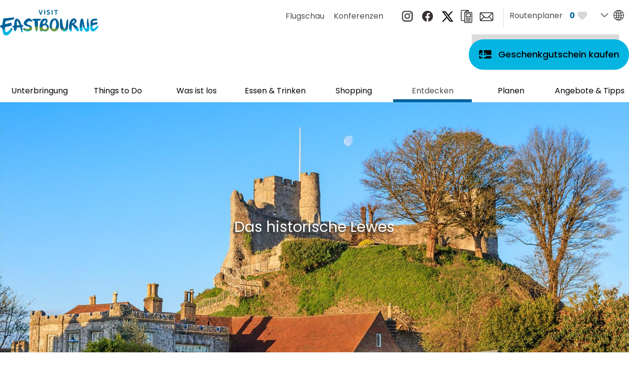

--- FILE ---
content_type: text/html; charset=utf-8
request_url: https://de.visiteastbourne.com/entdecken/entdecken-sie-sussex/das-historische-lewes
body_size: 28131
content:
<!DOCTYPE html PUBLIC "-//W3C//DTD XHTML 1.0 Strict//EN" "http://www.w3.org/TR/xhtml1/DTD/xhtml1-strict.dtd">
<html xmlns="http://www.w3.org/1999/xhtml" xmlns:fb="http://www.facebook.com/2008/fbml" xmlns:og="http://ogp.me/ns#" xml:lang="de-DE" lang="de-DE">
<head>
    <title>Das historische Lewes - Visit Eastbourne</title>
    <meta name="referrer" content="always" />
    <meta http-equiv="content-type" content="text/html; charset=UTF-8" />
    <meta name="viewport" content="width=device-width, initial-scale=1.0" />
    <meta name="googlebot" content="NOODP" />
    <meta name="description" content="Der Bezirk Lewes ist ein besonderer Teil des s&amp;uuml;d&amp;ouml;stlichen England, mit vielen wundervollen Zielen und Sehensw&amp;uuml;rdigkeiten. Umgeben vom South Downs Nationalpark und unber&amp;uuml;hrter…" />
    <meta name="keywords" content="Das historische Lewes" />
    <link rel="Stylesheet" type="text/css" href="/styles/style_v63901072382.css" media="screen" />
    <link rel="Stylesheet" type="text/css" href="/styles/print_v63901072382.css" media="print" />
    <style>
    div.policyinformation span.error{color:red}
    .ui-datepicker{padding:.2em .2em 0;background:#CCCCCC none repeat scroll 0 0;font-size:85%;color:#000000;z-index:1000000} .ui-datepicker .ui-datepicker-header{position:relative;padding:.2em 0} .ui-datepicker .ui-datepicker-prev,.ui-datepicker .ui-datepicker-next{position:absolute;top:0;width:auto;height:1.8em;line-height:1.8em;color:#000000;cursor:pointer} .ui-datepicker .ui-datepicker-prev{left:2px} .ui-datepicker .ui-datepicker-next{right:2px} .ui-datepicker .ui-datepicker-title{margin:0 2.3em;line-height:1.8em;text-align:center;color:#DC241F;font-weight:bold} .ui-datepicker .ui-datepicker-title select{float:left;margin:1px 0} .ui-datepicker select.ui-datepicker-month-year{width:100%} .ui-datepicker select.ui-datepicker-month,.ui-datepicker select.ui-datepicker-year{width:49%} .ui-datepicker .ui-datepicker-title select.ui-datepicker-year{float:right} .ui-datepicker table{border:1px solid #000000;border-spacing:2px;border-collapse:separate;margin:0 0 .2em;background:#FFFFFF} .ui-datepicker th{padding:.3em .3em;text-align:center;font-weight:bold;border:0;background:#666666;color:#FFFFFF} .ui-datepicker td{border:0;padding:0} .ui-datepicker td a{color:#000000} .ui-datepicker td span,.ui-datepicker td a{display:block;padding:.2em;text-align:center;text-decoration:none} .ui-datepicker .ui-datepicker-buttonpane{background-image:none;margin:.7em 0 0 0;padding:0 .2em;border-left:0;border-right:0;border-bottom:0} .ui-datepicker .ui-datepicker-buttonpane button{float:right;margin:.5em .2em .4em;cursor:pointer;padding:.2em .6em .3em .6em;width:auto;overflow:visible} .ui-datepicker .ui-datepicker-buttonpane button.ui-datepicker-current{float:left} .ui-datepicker-calendar .ui-datepicker-current-day{background:#FF6666} .ui-datepicker-calendar .ui-datepicker-current-day a{color:#FFFFFF} .ui-datepicker-calendar .ui-datepicker-today{background:#666666} .ui-datepicker-calendar .ui-datepicker-today a{color:#FFFFFF} .ui-datepicker-calendar .ui-state-hover{background:#CCCCCC} .ui-datepicker-calendar .ui-state-disabled{color:#BFBFBF} .ui-datepicker.ui-datepicker-multi{width:auto} .ui-datepicker-multi .ui-datepicker-group{float:left} .ui-datepicker-multi .ui-datepicker-group table{width:95%;margin:0 auto .4em} .ui-datepicker-multi-2 .ui-datepicker-group{width:50%} .ui-datepicker-multi-3 .ui-datepicker-group{width:33.3%} .ui-datepicker-multi-4 .ui-datepicker-group{width:25%} .ui-datepicker-multi .ui-datepicker-group-last .ui-datepicker-header{border-left-width:0} .ui-datepicker-multi .ui-datepicker-group-middle .ui-datepicker-header{border-left-width:0} .ui-datepicker-multi .ui-datepicker-buttonpane{clear:left} .ui-datepicker-row-break{clear:both;width:100%} .ui-datepicker-rtl{direction:rtl} .ui-datepicker-rtl .ui-datepicker-prev{right:2px;left:auto} .ui-datepicker-rtl .ui-datepicker-next{left:2px;right:auto} .ui-datepicker-rtl .ui-datepicker-prev:hover{right:1px;left:auto} .ui-datepicker-rtl .ui-datepicker-next:hover{left:1px;right:auto} .ui-datepicker-rtl .ui-datepicker-buttonpane{clear:right} .ui-datepicker-rtl .ui-datepicker-buttonpane button{float:left} .ui-datepicker-rtl .ui-datepicker-buttonpane button.ui-datepicker-current{float:right} .ui-datepicker-rtl .ui-datepicker-group{float:right} .ui-datepicker-rtl .ui-datepicker-group-last .ui-datepicker-header{border-right-width:0;border-left-width:1px} .ui-datepicker-rtl .ui-datepicker-group-middle .ui-datepicker-header{border-right-width:0;border-left-width:1px} .ui-icon{text-indent:0} .ui-datepicker .ui-datepicker-prev span,.ui-datepicker .ui-datepicker-next span{display:block;left:0;margin-left:0;margin-top:0;position:relative;top:0}
    div.ctl_CookieWarning,div.ctl_CookieWarning *{margin:0;padding:0;border:0;font-size:100%;font:inherit;vertical-align:baseline;line-height:1.3em} div.ctl_CookieWarning{margin:0;padding:4px 0;width:100%;background:url("/engine/shared_gfx/CookieBarBackground.jpg") top right repeat-x #595959;color:White;border-bottom:2px solid #c0c0c0} div.ctl_CookieWarning div.CookieWarning{position:relative;width:860px;margin:8px auto;text-align:left} div.ctl_CookieWarning div.CookieMessage{width:750px;font-family:Verdana;font-size:9pt;text-align:center} div.ctl_CookieWarning a.CookieWarningHide{position:absolute;top:6px;right:0} div.CookieWarning div.CookieMessage a{color:#FFAD00} div.CookieWarning div.CookieMessage a:hover{color:#f1f1f1} div.ctl_CookieWarning a.CookieWarningHide img{border:none} div.CookieWarningPopup{padding:1em;color:#141414} div.CookieWarningPopupContent{margin-bottom:10px;height:505px;overflow:scroll;overflow-x:hidden;text-align:left} div.CookieWarningPopup h2.CookieWarningTitle{font-size:120%;font-weight:bold;text-align:center;padding-bottom:1em} div.CookieWarningPopupContent h2,div.CookieWarningPopupContent h3{font-weight:bold} div.CookieWarningPopupContent h2{font-size:120%} div.CookieWarningPopupContent h3{font-size:105%} div.CookieWarningPopupContent h4{font-size:100%} div.CookieWarningPopupContent h2,div.CookieWarningPopupContent h3,div.CookieWarningPopupContent h4,div.CookieWarningPopupContent ul,div.CookieWarningPopupContent p{padding-bottom:1em;font-size:9pt} div.CookieWarningPopupContent li{list-style-position:outside;list-style-type:disc;line-height:1.5em;margin-left:1.5em} div.CookieWarningPopupContent table{margin-bottom:1em} div.CookieWarningPopupContent th{font-weight:bold} div.CookieWarningPopupContent th,div.CookieWarningPopupContent td{text-align:left;padding:0.2em 0.5em;font-size:9pt} div.CookieWarningPopupContent h3 a,div.CookieWarningPopupContent h3 a:hover{color:#141414;text-decoration:none} div.CookieWarningPopupConfirm input{padding:0.2em 1em;font-size:9pt}
    .lazyLoadImageInProgressMessage{visibility:hidden;position:absolute} @media print{.lazyLoadImageInProgressMessage{visibility:visible;position:fixed;top:0;left:0;width:100%;height:100%;background:rgba(255,255,255,0.9);z-index:1000} .lazyLoadImageInProgressMessage span.notReadyYetMessage{display:block;font-size:24px;margin:50px 0;text-align:center} }
    </style>
    <script type="text/javascript"  src="/SharedJS/jQuery/1.12.4/jquery-1.12.4.min_v63775376442.js">"use strict";</script>
    <script type="text/javascript"  src="/SharedJS/jQuery/migrate/1.4.1/jquery-migrate-1.4.1.min_v63775376444.js">"use strict";</script>
    <script type="text/javascript"  src="/SharedJS/swfobject/2.0/swfobject_v63775376440.js">"use strict";</script>
    <script type="text/javascript"  src="/SharedJS/NewMind/1.1.0/core-min_v63775376440.js">"use strict";</script>
    <script type="text/javascript"  src="/SharedJS/jquery/plugins/jquery.isOnScreen_v63775376442.js">"use strict";</script>
    <script type="text/javascript"  src="/SharedJS/jQuery/plugins/jquery.flyTo_v63775376442.js">"use strict";</script>
    <script type="text/javascript"  src="/SharedJS/jQuery/plugins/jquery.color_v63775376442.js">"use strict";</script>
    <script type="text/javascript"  src="/SharedJS/jquery/plugins/blockui/jquery.blockui.2.7.0.min_v63775376442.js">"use strict";</script>
    <script type="text/javascript"  src="/SharedJS/jquery/plugins/throttle-debounce/jquery.ba-throttle-debounce.min_v63775376442.js">"use strict";</script>
    <script type="text/javascript"  src="/SharedJS/jquery/plugins/meganav/jquery.meganav.min_v63775376442.js">"use strict";</script>
    <script type="text/javascript"  src="/SharedJS/Freewall/1.0.6/freewall-min_v63775376440.js">"use strict";</script>
    <script type="text/javascript"  src="/SharedJS/hammer/hammer.min_v63775376440.js">"use strict";</script>
    <script type="text/javascript"  src="/SharedJS/jquery/plugins/animate-enhanced/animate-enhanced.min_v63775376442.js">"use strict";</script>
    <script type="text/javascript"  src="/SharedJS/jQuery/plugins/validate/1.7.1/jquery.validate.min_v63775376442.js">"use strict";</script>
    <script type="text/javascript"  src="/SharedJS/jQuery/plugins/calendar/jquery.date_v63775376442.js">"use strict";</script>
    <script type="text/javascript"  src="/SharedJS/jQuery/plugins/calendar/jquery.bgiframe_v63775376442.js">"use strict";</script>
    <script type="text/javascript"  src="/SharedJS/jquery/ui/1.12.1/jquery-ui.min_v63775376442.js">"use strict";</script>
    <script type="text/javascript"  src="/SharedJS/jQuery/UI/1.8.8/ui/i18n/jquery.ui.datepicker-de_v63775376442.js">"use strict";</script>
    <script type="text/javascript"  src="/SharedJS/jQuery/plugins/autocomplete/jquery.autocomplete.min_v63775376442.js">"use strict";</script>
    <script type="text/javascript"  src="/JsHandlerMin/engine/javascript/Common_v63898125718.js">"use strict";</script>
    <script type="text/javascript"  src="/JsHandlerMin/engine/javascript/PersistentAttempt_v63898125718.js">"use strict";</script>
    <script type="text/javascript"  src="/JsHandlerMin/engine/javascript/BookmarkletsSupport_v63898125718.js">"use strict";</script>
    <script type="text/javascript"  src="/JsHandlerMin/engine/javascript/GoogleAnalyticsExtensions_v63898125718.js">"use strict";</script>
    <script type="text/javascript"  src="/JsHandlerMin/engine/javascript/Ajax_v63898125718.js">"use strict";</script>
    <script type="text/javascript"  src="/JsHandlerMin/engine/javascript/CookieWarning_v63898125718.js">"use strict";</script>
    <script type="text/javascript"  src="/JsHandlerMin/engine/javascript/Navigation_v63898125718.js">"use strict";</script>
    <script type="text/javascript"  src="/JsHandlerMin/engine/javascript/SiteSearch_v63898125718.js">"use strict";</script>
    <script type="text/javascript"  src="/JsHandlerMin/engine/javascript/LazyLoadImages_v63898125718.js">"use strict";</script>
    <script type="text/javascript"  src="/JsHandlerMin/engine/javascript/LazyLoadImagesExtensions_v63898125718.js">"use strict";</script>
    <script type="text/javascript"  src="/JsHandlerMin/engine/javascript/FeaturedItems_v63898125718.js">"use strict";</script>
    <script type="text/javascript"  src="/JsHandlerMin/engine/javascript/Media_v63898125718.js">"use strict";</script>
    <script type="text/javascript"  src="/JsHandlerMin/engine/javascript/Touch_v63898125718.js">"use strict";</script>
    <script type="text/javascript"  src="/JsHandlerMin/engine/javascript/SwipeGallery_v63898125718.js">"use strict";</script>
    <script type="text/javascript"  src="/JsHandlerMin/engine/javascript/ProductSearch_v63898125718.js">"use strict";</script>
    <script type="text/javascript"  src="/JsHandlerMin/engine/javascript/ProductSearchUrlRewriter_v63898125718.js">"use strict";</script>
    <script type="text/javascript"  src="/JsHandlerMin/engine/javascript/FoldToASCII_v63898125718.js">"use strict";</script>
    <script type="text/javascript"  src="/JsHandlerMin/engine/javascript/AvailCalendar_v63898125718.js">"use strict";</script>
    <script type="text/javascript"  src="/JsHandlerMin/engine/javascript/DatePicker_v63898125718.js">"use strict";</script>
    <script type="text/javascript"  src="/JsHandlerMin/engine/javascript/FeaturedGallery_v63898125718.js">"use strict";</script>
    <script type="text/javascript">
        window.NewMind=window.NewMind||{};NewMind.env={platform:{type:"enterprise",version:1.4,traceIsEnabled:false,maxUploadSizeInMB:15,sharedJSHost:"/SharedJS",interface:"https://eastbourne.etwp.net/",dms:"https://dms-nvg.newmindets.net/",dmsName:"NVG",disableWCAGCompliance:true},install:{mapping:{enabled:true,googleMapsApiKey:"AIzaSyD10_hEDC4C2wWEUPs4guafxOJCH0LWZ7Q",home:{lat:50.771712,lon:0.290369,zoom:13},maxprods:500,overrideicons:false,configurations:{}},excursion:{enabled:true}},page:{pagekey:8072,realurl:"/entdecken/entdecken-sie-sussex/das-historische-lewes",prodtypes:"",channelId:"ES",itinlibkey:3,gatrackexitlinks:false},search:{},excursion:[],lang:{languagecode:"de-DE"},imgs:{},html:{}};window.NewMind=window.NewMind||{};NewMind.DataCapture=NewMind.DataCapture||{};NewMind.DataCapture.Data={host:"https://datacapture.newmindmedia.com/",serverTimestampUtc:"2026-01-21T12:04:20.1416334Z"};(function(i,s,o,g,r,a,m){i['GoogleAnalyticsObject']=r;i[r]=i[r]||function(){(i[r].q=i[r].q||[]).push(arguments)},i[r].l=1*new Date();a=s.createElement(o),m=s.getElementsByTagName(o)[0];a.async=1;a.src=g;m.parentNode.insertBefore(a,m)})(window,document,'script','//www.google-analytics.com/analytics.js','ga');ga('create',"UA-7955550-15",'auto');ga('require','displayfeatures');ga('set','anonymizeIp',true);ga('send','pageview');
    </script>
    <meta name="theme-color" content="#3e4142" />

<link href="https://fonts.googleapis.com/css2?family=Poppins:wght@200;300;400;500;600;700;800;900&display=swap" rel="stylesheet">

<script src="/JsHandlerMin/webteamsharedjs/Breakpoints.js"></script>

<!-- Start Facebook Pixel Code -->
<script>
!function(f,b,e,v,n,t,s)
{if(f.fbq)return;n=f.fbq=function(){n.callMethod?
n.callMethod.apply(n,arguments):n.queue.push(arguments)};
if(!f._fbq)f._fbq=n;n.push=n;n.loaded=!0;n.version='2.0';
n.queue=[];t=b.createElement(e);t.async=!0;
t.src=v;s=b.getElementsByTagName(e)[0];
s.parentNode.insertBefore(t,s)}(window,document,'script',
'https://connect.facebook.net/en_US/fbevents.js');
fbq('init', '259350311998527');
fbq('track', 'PageView');
</script>
<noscript>
<img height="1" width="1"
src="https://www.facebook.com/tr?id=259350311998527&ev=PageView
&noscript=1"/>
</noscript>
<!-- End Facebook Pixel Code -->

<!-- Global site tag (gtag.js) - Google Analytics -->
<script async src="https://www.googletagmanager.com/gtag/js?id=G-RNTQXYLCMP"></script>
<script>
  window.dataLayer = window.dataLayer || [];
  function gtag(){dataLayer.push(arguments);}
  gtag('js', new Date());

  gtag('config', 'G-RNTQXYLCMP');
</script>
    <link rel="shortcut icon" href="/favicon.ico" />

</head>
<body class="de-de">
    <script type="text/javascript"  src="/engine/jsLanguages.asp?langcode=de-DE">"use strict";</script>

<div class="fullWidthSite"><!--[if lt IE 9
    ]><script type="text/javascript" src="/javascript/ieClass.js"></script
  ><![endif]--><div id="SkipContentWrapper"><div id="SkipContent"><div class="sys_control c65219 ctl_Content skipContentButton"><p><a tabindex="1" href="#mainContent">Skip To Main Content</a></p></div></div></div><div id="SocialMediaLinksOutsideWrapper"><div id="SocialMediaLinksWrapper"></div></div><div id="topWrapper"><div id="top"></div></div><div id="headerWrapper"><div id="header"><div class="sys_control c65232 ctl_Content mediaLogo"><ul>
    <li class="mediaLogoSite">
        <a href="/">
            <img alt="Site Logo" src="/images/logos/logo.png" width="383" height="99">
        </a>
    </li>
    <li class="mediaLogoPrint">
        <img alt="Print Logo" src="/images/logos/logo_print.gif" width="383" height="99">
          </li>
</ul></div><div class="sys_control c67719 ctl_Content channelSiteLinks"><div class="channelIcon channelIconAirshow"><a title="Flugschau" href="https://www.visiteastbourne.com/airshow" target="_blank">Flugschau</a></div>
<div class="channelIcon channelIconConf"><a title="Konferenzen" href="https://www.visiteastbourne.com/conferences" target="_blank">Konferenzen</a></div></div><div class="sys_control c67559 ctl_Content socialMediaIcons"><div class="socialIcon socialIconInstagram"><a title="Website Instagram" href="https://www.instagram.com/visiteastbourne/?hl=en" target="_blank"><img alt="Instagram Icon" src="/images/Icons/socialMedia/icon_instagram.png"></a></div>
<div class="socialIcon socialIconFacebook"><a title="Website Facebook" href="https://www.facebook.com/visiteastbourne" target="_blank"><img alt="Facebook Icon" src="/images/2019/icons/socialmedia/icon_faceboook.png"></a></div>
<div class="socialIcon socialIconTwitter"><a title="Website Twitter" href="https://twitter.com/visiteastbourne" target="_blank"><img alt="Twitter Icon" src="/dbimgs/logo-black-21.png"></a></div>
<!--<div class="socialIcon socialIconBrochure"><a title="Sign up to Website Brochure" href="/plan-your-visit/tourist-information/brochures"><img alt="Brochure Icon" src="/images/2019/icons/icon_brochure.png" /></a></div>
<div class="socialIcon socialIconNewsletter"><a title="Sign up to Website Newsletter" href="/plan-your-visit/tourist-information/sign-up-to-e-newsletter"><img alt="E-newsletter Icon" src="/images/2019/icons/icon_enewsletter.png" /></a></div>--></div><div class="sys_control c97152 ctl_Navigation navHeaderLinks"><ul class="flatlist">
<li class="brochure">
<a class="navTitle" href="/planen/touristeninformation/broschuren">Brosch&#252;ren</a>
</li>
<li class="enews">
<a class="navTitle" href="/planen/touristeninformation/e-newsletter">e-newsletter</a>
</li>
</ul></div><div class="sys_control c67482 ctl_ItineraryBasket itinerary itineraryBasket itineraryBasketHeader itineraryBasketDetailed"><h2 id="ir_itinerary_yourplanner" class="ir" title="Routenplaner"><span></span>Routenplaner</h2><div class="EmptyMsg"><p>Willkommen beim Routenplaner. Verwenden Sie dieses Tool, um Ihren eigenen Aufenthalt zusammenzustellen oder wählen Sie aus einer aufregenden Palette von speziell ausgewählten Touren aus.</p><p>Wenn Sie Ihre eigene Route zusammenstellen, klicken Sie auf <img class="ex_AddButton" alt="Add to Excursion" src="/images/german/itinerary/button_addtoitinerary.gif">, um einen Punkt Ihrer Reiseroute hinzuzufügen.</p></div><p class="link"><a href="/information/consumer-home" rel="nofollow" class="Itin_List"><img alt="Alle meine gespeicherten Reiserouten anzeigen" src="/images/german/itinerary/basket/basket_view_saved.png" /></a></p></div><div class="sys_control c67636 ctl_Content languageSelector flags"><div class="separator_uk">
    <div class="currentLang">
    </div>
    <ul class="langSelection">
        <li>
            <span><a title="German" href="https://de.visiteastbourne.com">DE</a></span>
        </li>
        <li>
            <span><a title="French" href="https://fr.visiteastbourne.com">FR</a></span>
        </li>
    </ul>
</div>

<div class="separator_de">
    <div class="currentLang">
    </div>
    <ul class="langSelection">
        <li>
            <span><a title="English" href="https://www.visiteastbourne.com">EN</a></span>
        </li>
        <li>
            <span><a title="French" href="https://fr.visiteastbourne.com">FR</a></span>
        </li>
    </ul>
</div>
<div class="separator_fr">
    <div class="currentLang">
    </div>
    <ul class="langSelection">
        <li>
            <span><a title="English" href="https://www.visiteastbourne.com" "="">EN</a></span>
        </li>
        <li>
            <span><a title="German" href="https://de.visiteastbourne.com">DE</a></span>
        </li>
    </ul>
</div></div><div class="sys_control c65233 ctl_Content siteSearchIcon"><span>
<img src="/images/searchButtons/btn_sitesearch@x2.png" alt="Site Search Icon">
</span></div><div class="sys_control c65234 ctl_SiteSearchForm siteSearch"><form class="SearchSite" action="/information/site-search-results" method="get" role="search"><div class="form"><div class="row"><span class="label"><label for="search_65234" class="text">Suche:</label></span><span class="field"><input type="text" id="search_65234" name="search" value="" title="Was suchen Sie?"/></span><span class="submit"><input type="image" src="/images/searchButtons/btn_sitesearch@x2.png" name="submit" value="submit" title="Suche:" class="submit" /></span></div></div></form></div><div class="sys_control c94691 ctl_Content buyGiftVoucher"><p><a title="Buy Gift Voucher" href="https://visit-eastbourne.destination-vouchers.co.uk/" target="_blank">
Geschenkgutschein kaufen
</a></p></div><div class="sys_control c66651 ctl_Content dropdownmenu"><img alt="Dropdown Menu Image" src="/images/dropdownmenux2.png"></div><div class="sys_control c66724 ctl_Navigation navigationMain navigationMainResponsive navdown"><ul class="noscript">
<li class="accommodation"><a class="navTitle" href="/unterbringung" title="Unterbringung in Eastbourne">Unterbringung</a><ul id="accommodation-sub1-8181" class="sub sub1" style="display:none">
<li class="c66724"><a class="navTitle" href="/unterbringung/hotels" title="Hotels in Eastbourne">Hotels</a></li>
<li class="c66724"><a class="navTitle" href="/unterbringung/bed-and-breakfasts" title="B&amp;Bs &amp; Guest Houses in Eastbourne">Bed &amp; Breakfasts</a></li>
<li class="c66724"><a class="navTitle" href="/unterbringung/selbstversorgung">Selbstversorgung</a></li>
<li class="c66724"><a class="navTitle" href="/unterbringung/camping" title="Camping">Camping</a></li>
<li class="c66724"><a class="navTitle" href="/unterbringung/barrierefreie-unterkunfte" title="Barrierefreie Unterkünfte">Barrierefreie Unterkünfte</a></li>
<li class="c66724"><a class="navTitle" href="/unterbringung/tierfreunde-aufgepasst">Tierfreunde aufgepasst!</a></li>
</ul>
</li>
<li class="ttd"><a class="navTitle" href="/things-to-do" title="Things to Do">Things to Do</a><ul id="ttd-sub1-8182" class="sub sub1" style="display:none">
<li class="c66724"><a class="navTitle" href="/things-to-do/attraktionen">Attraktionen</a><ul id="c66724-sub2-8161" class="sub sub2" style="display:none">
<li class="c66724"><a class="navTitle" href="/things-to-do/attraktionen/schlosser-und-burgen">Schlösser &amp; Burgen</a></li>
<li class="c66724"><a class="navTitle" href="/things-to-do/attraktionen/museen-und-kunstgalerien">Museen &amp; Kunstgalerien</a></li>
<li class="c66724"><a class="navTitle" href="/things-to-do/attraktionen/familienspass" title="Familienspaß">Familienspaß</a></li>
<li class="c66724"><a class="navTitle" href="/things-to-do/attraktionen/parks-und-garten">Parks und Gärten</a></li>
<li class="c66724"><a class="navTitle" href="/things-to-do/attraktionen/tierwelt-und-natur">Tierwelt und Natur</a></li>
<li class="c66724"><a class="navTitle" href="/things-to-do/attraktionen/kunst-und-kultur">Kunst und Kultur</a></li>
<li class="c66724"><a class="navTitle" href="/things-to-do/attraktionen/touren-und-besichtigung" title="Touren &amp; Besichtigung">Touren &amp; Besichtigung</a></li>
<li class="c66724"><a class="navTitle" href="/things-to-do/attraktionen/regentage">Regentage</a></li>
</ul>
</li>
<li class="c66724"><a class="navTitle" href="/things-to-do/aktivurlaub">Aktivurlaub</a><ul id="c66724-sub2-8160" class="sub sub2" style="display:none">
<li class="c66724"><a class="navTitle" href="/things-to-do/aktivurlaub/wassersport">Wassersport</a></li>
<li class="c66724"><a class="navTitle" href="/things-to-do/aktivurlaub/fahrradfahren">Fahrradfahren</a></li>
<li class="c66724"><a class="navTitle" href="/things-to-do/aktivurlaub/wanderurlaub">Wanderurlaub</a></li>
<li class="c66724"><a class="navTitle" href="/things-to-do/aktivurlaub/golf">Golf</a></li>
<li class="c66724"><a class="navTitle" href="/things-to-do/aktivurlaub/tennis">Tennis</a></li>
<li class="c66724"><a class="navTitle" href="/things-to-do/aktivurlaub/wohlbefinden">Wohlbefinden</a></li>
</ul>
</li>
</ul>
</li>
<li class="whatsOn"><a class="navTitle" href="/was-ist-los" title="Was ist los">Was ist los</a><ul id="whatsOn-sub1-8183" class="sub sub1" style="display:none">
<li class="c66724"><a class="navTitle" href="/was-ist-los/veranstaltungskalender" title="Veranstaltungskalender">Veranstaltungskalender</a></li>
<li class="c66724"><a class="navTitle" href="/was-ist-los/diese-woche">Diese Woche</a></li>
<li class="c66724"><a class="navTitle" href="/was-ist-los/ausstellungen">Ausstellungen</a></li>
<li class="c66724"><a class="navTitle" href="/was-ist-los/veranstaltung-organisieren">Veranstaltung Organisieren</a></li>
<li class="c66724"><a class="navTitle" href="/was-ist-los/die-grossten-events">Die Größten Events</a><ul id="c66724-sub2-8138" class="sub sub2" style="display:none">
<li class="c66724"><a class="navTitle" href="/was-ist-los/die-grossten-events/flugschau" title="Airbourne, Eastbourne International Airshow">Flugschau</a></li>
<li class="c66724"><a class="navTitle" href="/was-ist-los/die-grossten-events/beer-and-cider-festivals">Beer &amp; Cider Festivals</a></li>
<li class="c66724"><a class="navTitle" href="/was-ist-los/die-grossten-events/magnificent-motors">Magnificent Motors</a></li>
<li class="c66724"><a class="navTitle" href="/was-ist-los/die-grossten-events/beach-life">Beach Life</a></li>
<li class="c66724"><a class="navTitle" href="/was-ist-los/die-grossten-events/beachy-head-marathon">Beachy Head Marathon</a></li>
<li class="c66724"><a class="navTitle" href="/was-ist-los/die-grossten-events/soapbox-race" title="Soapbox Race">Soapbox Race</a></li>
<li class="c66724"><a class="navTitle" href="/was-ist-los/die-grossten-events/walk-fest">Walk Fest</a></li>
</ul>
</li>
<li class="c66724"><a class="navTitle" href="/was-ist-los/entertainment">Entertainment</a><ul id="c66724-sub2-8137" class="sub sub2" style="display:none">
<li class="c66724"><a class="navTitle" href="/was-ist-los/entertainment/bandstand-konzerte">Bandstand Konzerte</a></li>
<li class="c66724"><a class="navTitle" href="/was-ist-los/entertainment/theater">Theater</a></li>
<li class="c66724"><a class="navTitle" href="/was-ist-los/entertainment/kino">Kino</a></li>
</ul>
</li>
<li class="c66724"><a class="navTitle" href="/was-ist-los/das-devonshire-quarter" title="Das Devonshire Quarter">Das Devonshire Quarter</a><ul id="c66724-sub2-8139" class="sub sub2" style="display:none">
<li class="c66724"><a class="navTitle" href="/was-ist-los/das-devonshire-quarter/theatershows">Theatershows</a></li>
<li class="c66724"><a class="navTitle" href="/was-ist-los/das-devonshire-quarter/internationaler-tennis-sport">Internationaler Tennis-Sport</a></li>
<li class="c66724"><a class="navTitle" href="/was-ist-los/das-devonshire-quarter/towner-art-gallery">Towner Art Gallery</a></li>
</ul>
</li>
</ul>
</li>
<li class="eating"><a class="navTitle" href="/essen-and-trinken" title="Essen &amp; Trinken">Essen &amp; Trinken</a><ul id="eating-sub1-8184" class="sub sub1" style="display:none">
<li class="c66724"><a class="navTitle" href="/essen-and-trinken/restaurants">Restaurants</a></li>
<li class="c66724"><a class="navTitle" href="/essen-and-trinken/pubs-und-bars">Pubs &amp; Bars</a></li>
<li class="c66724"><a class="navTitle" href="/essen-and-trinken/cafes" title="Cafes">Cafes</a></li>
<li class="c66724"><a class="navTitle" href="/essen-and-trinken/fisch-und-pommes">Fisch &amp; Pommes</a></li>
<li class="c66724"><a class="navTitle" href="/essen-and-trinken/fastfood">Fastfood</a></li>
<li class="c66724"><a class="navTitle" href="/essen-and-trinken/weinberge-ale-und-apfelwein" title="Weinberge, Ale &amp; Apfelwein">Weinberge, Ale &amp; Apfelwein</a></li>
</ul>
</li>
<li class="shop"><a class="navTitle" href="/shopping" title="Shopping">Shopping</a><ul id="shop-sub1-8185" class="sub sub1" style="display:none">
<li class="c66724"><a class="navTitle" href="/shopping/das-shoppingcenter" title="Das Shoppingcenter">Das Shoppingcenter</a></li>
<li class="c66724"><a class="navTitle" href="/shopping/unabhangige-geschafte">Unabhängige Geschäfte</a></li>
<li class="c66724"><a class="navTitle" href="/shopping/little-chelsea">Little Chelsea</a></li>
<li class="c66724"><a class="navTitle" href="/shopping/kunstgalerien-und-antiquitaten">Kunstgalerien &amp; Antiquitäten</a></li>
<li class="c66724"><a class="navTitle" href="/shopping/markte">Märkte</a></li>
<li class="c66724"><a class="navTitle" href="/shopping/hofladen-and-weinberge">Hofläden &amp; Weinberge</a></li>
<li class="c66724"><a class="navTitle" href="/shopping/outdoorkleidung-und-ausrustung">Outdoorkleidung &amp; Ausrüstung</a></li>
</ul>
</li>
<li class="entdecken selected"><a class="navTitle" href="/entdecken" title="Entdecken">Entdecken</a><ul id="entdecken-sub1-8218" class="sub sub1" style="display:none">
<li class="c66724"><a class="navTitle" href="/entdecken/strandpromenade">Strandpromenade</a><ul id="c66724-sub2-8097" class="sub sub2" style="display:none">
<li class="c66724"><a class="navTitle" href="/entdecken/strandpromenade/strande">Strände</a></li>
<li class="c66724"><a class="navTitle" href="/entdecken/strandpromenade/hafen">Hafen</a></li>
<li class="c66724"><a class="navTitle" href="/entdecken/strandpromenade/bandstand">Bandstand</a></li>
<li class="c66724"><a class="navTitle" href="/entdecken/strandpromenade/pier">Pier</a></li>
<li class="c66724"><a class="navTitle" href="/entdecken/strandpromenade/redoubt-fortress">Redoubt Fortress</a></li>
</ul>
</li>
<li class="c66724"><a class="navTitle" href="/entdecken/heritage-eastbourne">Heritage Eastbourne</a><ul id="c66724-sub2-8091" class="sub sub2" style="display:none">
<li class="c66724"><a class="navTitle" href="/entdecken/heritage-eastbourne/the-story-of-eastbourne-ausstellung">The Story of Eastbourne Ausstellung</a></li>
<li class="c66724"><a class="navTitle" href="/entdecken/heritage-eastbourne/heritage-trails">Heritage Trails</a></li>
</ul>
</li>
<li class="c66724"><a class="navTitle" href="/entdecken/south-downs-nationalpark">South Downs Nationalpark</a><ul id="c66724-sub2-8090" class="sub sub2" style="display:none">
<li class="c66724"><a class="navTitle" href="/entdecken/south-downs-nationalpark/beachy-head">Beachy Head</a></li>
<li class="c66724"><a class="navTitle" href="/entdecken/south-downs-nationalpark/seven-sisters-and-cuckmere-valley">Seven Sisters &amp; Cuckmere Valley</a></li>
<li class="c66724"><a class="navTitle" href="/entdecken/south-downs-nationalpark/belle-tout-and-birling-gap">Belle Tout &amp; Birling Gap</a></li>
<li class="c66724"><a class="navTitle" href="/entdecken/south-downs-nationalpark/long-man-of-wilmington">Long Man of Wilmington</a></li>
<li class="c66724"><a class="navTitle" href="/entdecken/south-downs-nationalpark/bloomsbury-trail">Bloomsbury Trail</a></li>
</ul>
</li>
<li class="c66724 selected"><a class="navTitle" href="/entdecken/entdecken-sie-sussex">Entdecken Sie Sussex</a><ul id="c66724-sub2-8089" class="sub sub2" style="display:none">
<li class="c66724"><a class="navTitle" href="/entdecken/entdecken-sie-sussex/stadte-und-dorfer">Städte und Dörfer</a></li>
<li class="c66724"><a class="navTitle" href="/entdecken/entdecken-sie-sussex/pevensey-and-1066">Pevensey &amp; 1066</a></li>
<li class="c66724 selected current"><a class="navTitle current" href="/entdecken/entdecken-sie-sussex/das-historische-lewes">Das historische Lewes</a></li>
<li class="c66724"><a class="navTitle" href="/entdecken/entdecken-sie-sussex/seaford-and-newhaven">Seaford &amp; Newhaven</a></li>
</ul>
</li>
</ul>
</li>
<li class="plan"><a class="navTitle" href="/planen" title="Planen">Planen</a><ul id="plan-sub1-8220" class="sub sub1" style="display:none">
<li class="c66724"><a class="navTitle" href="/planen/touristeninformation">Touristeninformation</a><ul id="c66724-sub2-8069" class="sub sub2" style="display:none">
<li class="brochure"><a class="navTitle" href="/planen/touristeninformation/broschuren">Broschüren</a></li>
<li class="c66724"><a class="navTitle" href="/planen/touristeninformation/reise-und-kartenmaterial">Reise und Kartenmaterial</a></li>
<li class="c66724"><a class="navTitle" href="/planen/touristeninformation/offentlicher-nah-und-fernverkehr">Öffentlicher Nah- und Fernverkehr</a></li>
<li class="c66724"><a class="navTitle" href="/planen/touristeninformation/parken">Parken</a></li>
<li class="c66724"><a class="navTitle" href="/planen/touristeninformation/malerische-routen">Malerische Routen</a></li>
<li class="c66724"><a class="navTitle" href="/planen/touristeninformation/barrierefreiheit">Barrierefreiheit</a></li>
<li class="c66724"><a class="navTitle" href="/planen/touristeninformation/wetter">Wetter</a></li>
<li class="c66724"><a class="navTitle" href="/planen/touristeninformation/tide-times">Tide Times</a></li>
<li class="enews"><a class="navTitle" href="/planen/touristeninformation/e-newsletter">e-newsletter</a></li>
<li class="c66724"><a class="navTitle" href="/planen/touristeninformation/kontaktiere-uns">kontaktiere uns</a></li>
</ul>
</li>
<li class="c66724"><a class="navTitle" href="/planen/studieren-in-eastbourne">Studieren in Eastbourne</a></li>
<li class="c66724"><a class="navTitle" href="/planen/handel-und-presse">Handel und Presse</a></li>
<li class="c66724"><a class="navTitle" href="/planen/filmen-in-eastbourne">Filmen in Eastbourne</a></li>
</ul>
</li>
<li class="ideas"><a class="navTitle" href="/angebote-and-tipps" title="Angebote &amp; Tipps">Angebote &amp; Tipps</a><ul id="ideas-sub1-8180" class="sub sub1" style="display:none">
<li class="c66724"><a class="navTitle" href="/angebote-and-tipps/wettbewerbe">Wettbewerbe</a></li>
<li class="c66724"><a class="navTitle" href="/angebote-and-tipps/videos-uber-eastbourne">Videos über Eastbourne</a></li>
<li class="c66724"><a class="navTitle" href="/angebote-and-tipps/eastbourne-in-film-und-fernsehen">Eastbourne in Film und Fernsehen</a></li>
</ul>
</li>
</ul>
<script type="module">$(function(){  $("div.c66724").megamenu({ 'columnsPerRow':4 }); });</script></div><div class="sys_control c96466 ctl_Content audioEye"><script type="text/javascriptdeferred">!function(){var b=function(){window.__AudioEyeSiteHash = "54a062ebbf352c8f6c56f1c60c324d85"; var a=document.createElement("script");a.src="https://wsmcdn.audioeye.com/aem.js";a.type="text/javascript";a.setAttribute("async","");document.getElementsByTagName("body")[0].appendChild(a)};"complete"!==document.readyState?window.addEventListener?window.addEventListener("load",b):window.attachEvent&&window.attachEvent("onload",b):b()}();</script></div><div id="siteSearchOverlay"><div class="siteSearchOverlayClose"></div></div></div></div><div id="navigationOutsideWrapper"><div id="navigationWrapper"></div></div><div class="wrapperFullWidth wrapperFullWidthMedia"><div class="fullWidthInnerWrapper"><div class="sys_control c62355 ctl_Content MobileVideoButton"><a class="videoPlayButton"></a></div><div class="sys_control c65203 ctl_Media mediaHeaderFull mediaHeaderFullHome"><div class="galItem"><img src="https://eu-assets.simpleview-europe.com/eastbourne/imageresizer/?image=%2Fdbimgs%2Fi-BcrKbBv-X2.jpg&action=MediaGallery" alt="Das historische Lewes" /><div class="mediaNote"><h3>Das historische Lewes </h3></div></div><script type="text/javascript">NewMind.ETWP.ControlData[65203] = {
DataCaptureType: "mediaGallery",
Total: 1,
Items: {
image0 :{
	"file": "https://eu-assets.simpleview-europe.com/eastbourne/imageresizer/?image=%2Fdbimgs%2Fi-BcrKbBv-X2.jpg&action=MediaGallery",
	"title": "Das historische Lewes ",
	"desc": "",
	"alt": "Das historische Lewes ",
	"showmedianote": true,
	"url": ""
 }
},
EnableSwipeGallery: true
};
</script></div></div></div><div class="wrapper"><div class="innerWrapper"><div class="sys_control c65230 ctl_Navigation navigationBreadcrumb"><p class="linkTrail">You are here: <a href="/" >Home</a> &gt; <a href="https://de.visiteastbourne.com/entdecken" title="Entdecken">Entdecken</a> &gt; <a href="https://de.visiteastbourne.com/entdecken/entdecken-sie-sussex">Entdecken Sie Sussex</a> &gt; Das historische Lewes</p></div></div></div><div class="wrapperFullWidth searchWrapperTabs searchWrapperTabsPro"><div class="fullWidthInnerWrapper"><div class="sys_control c65217 ctl_Content cftSearchTabs cftSearchTabsPro"><div class="searchTitle">Suche</div>
<ul>
    <li class="acco"><div><span>Unterkunft</span></div></li>
    <li class="ttd"><div><span>Dinge die zu tun sind</span></div></li>
    <li class="event"><div><span>Was geht ab</span></div></li>
    <li class="food"><div><span>Essen und Trinken</span></div></li>
    <li class="shop"><div><span>Einkaufen</span></div></li>
</ul></div></div></div><div class="wrapperFullWidth searchWrapper searchWrapperPro"><div class="fullWidthInnerWrapper"><div id="openSearch" class="sys_control c65215 ctl_ProductSearch productSearchHorizontalFlex productSearchAccoHor customSearchTabs"><div class="accommodationSearchImg"><span class="ir" title="Unterkunft suchen"><span></span>Unterkunft suchen</span>
</div>

<form action="/unterbringung/searchresults" method="get" id="refineBySearchForm" class="searchform refineBySearchForm">
<div class="form">
<input type="hidden" name="refined" value="1" />
</div>
<div class="row refine-availability "><input type="hidden" name="refine-availability" value="on" /><span class="label" id="availability-65215-label">Verfügbarkeit prüfen</span>
<div class="row">
<span class="labelwide" id="isostartdate_65215_label">Ankunftsdatum:</span>
<span class="fieldwide calStartStayDate">
<label class="hidden">Tag:</label>
<select name="staydate_day" class="day">
<option value="1">01</option>
<option value="2">02</option>
<option value="3">03</option>
<option value="4">04</option>
<option value="5">05</option>
<option value="6">06</option>
<option value="7">07</option>
<option value="8">08</option>
<option value="9">09</option>
<option value="10">10</option>
<option value="11">11</option>
<option value="12">12</option>
<option value="13">13</option>
<option value="14">14</option>
<option value="15">15</option>
<option value="16">16</option>
<option value="17">17</option>
<option value="18">18</option>
<option value="19">19</option>
<option value="20">20</option>
<option value="21" selected="selected">21</option>
<option value="22">22</option>
<option value="23">23</option>
<option value="24">24</option>
<option value="25">25</option>
<option value="26">26</option>
<option value="27">27</option>
<option value="28">28</option>
<option value="29">29</option>
<option value="30">30</option>
<option value="31">31</option>
</select>
<label class="hidden">Monat:</label>
<select name="staydate_month" class="month">
<option value="1" selected="selected">Jan </option>
<option value="2">Feb </option>
<option value="3">Mär </option>
<option value="4">Apr </option>
<option value="5">Mai </option>
<option value="6">Jun </option>
<option value="7">Jul </option>
<option value="8">Aug </option>
<option value="9">Sep </option>
<option value="10">Okt </option>
<option value="11">Nov</option>
<option value="12">Dez</option>
</select>
<label class="hidden">Jahr:</label>
<select name="staydate_year" class="year">
<option value="2026" selected="selected">2026</option>
<option value="2027">2027</option>
<option value="2028">2028</option>
<option value="2029">2029</option>
<option value="2030">2030</option>
<option value="2031">2031</option>
<option value="2032">2032</option>
<option value="2033">2033</option>
<option value="2034">2034</option>
<option value="2035">2035</option>
<option value="2036">2036</option>
</select>
</span>
</div>
<div class="row">
<span class="label"><label id="nights-65215-label">Nächte:</label></span>
<span class="field">
<select id="nights" name="nights" class="nights" aria-labelledby="nights-65215-label"><option value="1" selected="selected">1</option><option value="2">2</option><option value="3">3</option><option value="4">4</option><option value="5">5</option><option value="6">6</option><option value="7">7</option><option value="8">8</option><option value="9">9</option><option value="10">10</option><option value="11">11</option><option value="12">12</option><option value="13">13</option><option value="14">14</option><option value="15">15</option><option value="16">16</option><option value="17">17</option><option value="18">18</option><option value="19">19</option><option value="20">20</option><option value="21">21</option></select>
</span>
</div>
<div class="RoomReqs" id="roomReqs">
<div class="row roomsReqRow1" id="roomsReqRow1">
<span class="label unitlabel"><label id="roomReq_1-65215-label">Gäste pro Zimmer/Einheit <span>1</span></label></span>
<span class="field">
<select id="roomReq_1" name="roomReq_1" class="roomReq_1" aria-labelledby="roomReq_1-65215-label"><option value="1" selected="selected">1</option><option value="2">2</option><option value="3">3</option><option value="4">4</option><option value="5">5</option><option value="6">6</option><option value="7">7</option><option value="8">8</option><option value="9">9</option><option value="10">10</option><option value="11">11</option><option value="12">12</option><option value="13">13</option><option value="14">14</option><option value="15">15</option><option value="16">16</option></select>
</span>
</div>
</div>
<div class="AddAnotherUnit">
<script type="module">
if(typeof jQuery !== 'undefined'){
	jQuery('div.AddAnotherUnit').data('MaxRoomCount', 10);
 jQuery('div.AddAnotherUnit').data('ControlKey', 65215);
}
</script>

<input type="hidden" name="NumRoomReqs" id="NumRoomReqs" value="1" />
<a href="/entdecken/entdecken-sie-sussex/das-historische-lewes?NumRoomReqs=2" rel="nofollow" class="addAnotherRoom">Zimmer hinzufügen</a>
</div>
</div>
<div class="row refine-category "><input type="hidden" name="refine-category" value="on" /><span class="label" id="src_category-65215-label">Typ:</span>
<span class="field">
<select name="src_category" class="src_category" id="src_category" aria-labelledby="src_category-65215-label">
<option value="-1">-- Beliebig --</option>
<option value="bandb741">B&amp;Bs und G&#228;steh&#228;user</option>
<option value="camping741">Camping &amp; Touring</option>
<option value="glamping741">Glamping</option>
<option value="hotels741">Hotels</option>
<option value="selfcatering741">Selbstversorgung</option>
<option value="statics741">Statische Wohnwagen, Lodges &amp; Chalets</option>
</select>
</span>
</div>
<div class="row refine-polygon "><input type="hidden" name="refine-polygon" value="on" /><span class="label" id="src_polygon-65215-label">Ort:</span>
<span class="field">
<select name="src_polygon" class="src_polygon" id="src_polygon" aria-labelledby="src_polygon-65215-label">
<option value="-1">-- Beliebig --</option>
<option value="2671">Eastbourne</option>
<option value="2651">Seafront</option>
<option value="2661">South Downs National Park</option>
<option value="5221">Victoria Place</option>
</select>
</span>
</div>
<div class="row refine-name "><input type="hidden" name="refine-name" value="on" /><span class="label" id="src_name-65215-label">Schlüsselwort:</span>
<span class="field">
<input type="text" id="ref_src_name_65215" name="src_name" aria-labelledby="src_name-65215-label" />
</span>
</div>
<dl class="refineByDefList">
<dt class="refine-facilitygroup "><input type="checkbox" class="checkbox" id="refine-facilitygroup_65215" name="refine-facilitygroup"  checked="checked" /><label for="refine-facilitygroup_65215">Facilitygroup</label></dt>
<dd class="refine-facilitygroup ">
<span class="field">
<label class="label" for="checkbox_src_facilitygroupACCA1_65215"><input class="checkbox" type="checkbox" id="checkbox_src_facilitygroupACCA1_65215" name="src_facilitygroup"value="ACCA1" />Barrierefreie Unterkunft</label>
<label class="label" for="checkbox_src_facilitygroup1_65215"><input class="checkbox" type="checkbox" id="checkbox_src_facilitygroup1_65215" name="src_facilitygroup"value="1" />Haustierfreundlich</label>
<label class="label" for="checkbox_src_facilitygroupACCOM CP_65215"><input class="checkbox" type="checkbox" id="checkbox_src_facilitygroupACCOM CP_65215" name="src_facilitygroup"value="ACCOM CP" />Unterkunft mit Parkplatz</label>
</span>
</dd>
</dl>
<div class="row submitContainer"><span class="field">
<input type="submit" name="submit" value="Suchen" class="submit" />
</span></div>
</form>
<script type="module">
$(document).ready(NewMind.ETWP.ProductSearch.initBlockUI);
</script><script type="text/javascript">	NewMind.ETWP.ControlData[65215] =	{ SearchOpen: "<div class=\"accommodationSearchImg\"><span class=\"ir\" title=\"Unterkunft suchen\"><span><\/span>Unterkunft suchen<\/span>\r\n<\/div>\r\n\r\n<form action=\"\/unterbringung\/searchresults\" method=\"get\" id=\"refineBySearchForm\" class=\"searchform refineBySearchForm\">\r\n<div class=\"form\">\r\n<input type=\"hidden\" name=\"refined\" value=\"1\" \/>\r\n<\/div>\r\n<div class=\"row refine-availability \"><input type=\"hidden\" name=\"refine-availability\" value=\"on\" \/><span class=\"label\" id=\"availability-65215-label\">Verfügbarkeit prüfen<\/span>\r\n<div class=\"row\">\r\n<span class=\"labelwide\" id=\"isostartdate_65215_label\">Ankunftsdatum:<\/span>\r\n<span class=\"fieldwide calStartStayDate\">\r\n<label class=\"hidden\">Tag:<\/label>\r\n<select name=\"staydate_day\" class=\"day\">\r\n<option value=\"1\">01<\/option>\r\n<option value=\"2\">02<\/option>\r\n<option value=\"3\">03<\/option>\r\n<option value=\"4\">04<\/option>\r\n<option value=\"5\">05<\/option>\r\n<option value=\"6\">06<\/option>\r\n<option value=\"7\">07<\/option>\r\n<option value=\"8\">08<\/option>\r\n<option value=\"9\">09<\/option>\r\n<option value=\"10\">10<\/option>\r\n<option value=\"11\">11<\/option>\r\n<option value=\"12\">12<\/option>\r\n<option value=\"13\">13<\/option>\r\n<option value=\"14\">14<\/option>\r\n<option value=\"15\">15<\/option>\r\n<option value=\"16\">16<\/option>\r\n<option value=\"17\">17<\/option>\r\n<option value=\"18\">18<\/option>\r\n<option value=\"19\">19<\/option>\r\n<option value=\"20\">20<\/option>\r\n<option value=\"21\" selected=\"selected\">21<\/option>\r\n<option value=\"22\">22<\/option>\r\n<option value=\"23\">23<\/option>\r\n<option value=\"24\">24<\/option>\r\n<option value=\"25\">25<\/option>\r\n<option value=\"26\">26<\/option>\r\n<option value=\"27\">27<\/option>\r\n<option value=\"28\">28<\/option>\r\n<option value=\"29\">29<\/option>\r\n<option value=\"30\">30<\/option>\r\n<option value=\"31\">31<\/option>\r\n<\/select>\r\n<label class=\"hidden\">Monat:<\/label>\r\n<select name=\"staydate_month\" class=\"month\">\r\n<option value=\"1\" selected=\"selected\">Jan <\/option>\r\n<option value=\"2\">Feb <\/option>\r\n<option value=\"3\">Mär <\/option>\r\n<option value=\"4\">Apr <\/option>\r\n<option value=\"5\">Mai <\/option>\r\n<option value=\"6\">Jun <\/option>\r\n<option value=\"7\">Jul <\/option>\r\n<option value=\"8\">Aug <\/option>\r\n<option value=\"9\">Sep <\/option>\r\n<option value=\"10\">Okt <\/option>\r\n<option value=\"11\">Nov<\/option>\r\n<option value=\"12\">Dez<\/option>\r\n<\/select>\r\n<label class=\"hidden\">Jahr:<\/label>\r\n<select name=\"staydate_year\" class=\"year\">\r\n<option value=\"2026\" selected=\"selected\">2026<\/option>\r\n<option value=\"2027\">2027<\/option>\r\n<option value=\"2028\">2028<\/option>\r\n<option value=\"2029\">2029<\/option>\r\n<option value=\"2030\">2030<\/option>\r\n<option value=\"2031\">2031<\/option>\r\n<option value=\"2032\">2032<\/option>\r\n<option value=\"2033\">2033<\/option>\r\n<option value=\"2034\">2034<\/option>\r\n<option value=\"2035\">2035<\/option>\r\n<option value=\"2036\">2036<\/option>\r\n<\/select>\r\n<\/span>\r\n<\/div>\r\n<div class=\"row\">\r\n<span class=\"label\"><label id=\"nights-65215-label\">Nächte:<\/label><\/span>\r\n<span class=\"field\">\r\n<select id=\"nights\" name=\"nights\" class=\"nights\" aria-labelledby=\"nights-65215-label\"><option value=\"1\" selected=\"selected\">1<\/option><option value=\"2\">2<\/option><option value=\"3\">3<\/option><option value=\"4\">4<\/option><option value=\"5\">5<\/option><option value=\"6\">6<\/option><option value=\"7\">7<\/option><option value=\"8\">8<\/option><option value=\"9\">9<\/option><option value=\"10\">10<\/option><option value=\"11\">11<\/option><option value=\"12\">12<\/option><option value=\"13\">13<\/option><option value=\"14\">14<\/option><option value=\"15\">15<\/option><option value=\"16\">16<\/option><option value=\"17\">17<\/option><option value=\"18\">18<\/option><option value=\"19\">19<\/option><option value=\"20\">20<\/option><option value=\"21\">21<\/option><\/select>\r\n<\/span>\r\n<\/div>\r\n<div class=\"RoomReqs\" id=\"roomReqs\">\r\n<div class=\"row roomsReqRow1\" id=\"roomsReqRow1\">\r\n<span class=\"label unitlabel\"><label id=\"roomReq_1-65215-label\">Gäste pro Zimmer\/Einheit <span>1<\/span><\/label><\/span>\r\n<span class=\"field\">\r\n<select id=\"roomReq_1\" name=\"roomReq_1\" class=\"roomReq_1\" aria-labelledby=\"roomReq_1-65215-label\"><option value=\"1\" selected=\"selected\">1<\/option><option value=\"2\">2<\/option><option value=\"3\">3<\/option><option value=\"4\">4<\/option><option value=\"5\">5<\/option><option value=\"6\">6<\/option><option value=\"7\">7<\/option><option value=\"8\">8<\/option><option value=\"9\">9<\/option><option value=\"10\">10<\/option><option value=\"11\">11<\/option><option value=\"12\">12<\/option><option value=\"13\">13<\/option><option value=\"14\">14<\/option><option value=\"15\">15<\/option><option value=\"16\">16<\/option><\/select>\r\n<\/span>\r\n<\/div>\r\n<\/div>\r\n<div class=\"AddAnotherUnit\">\r\n<script>\r\nif(typeof jQuery !== 'undefined'){\r\n\tjQuery('div.AddAnotherUnit').data('MaxRoomCount', 10);\r\n jQuery('div.AddAnotherUnit').data('ControlKey', 65215);\r\n}\r\n<\/script>\r\n\r\n<input type=\"hidden\" name=\"NumRoomReqs\" id=\"NumRoomReqs\" value=\"1\" \/>\r\n<a href=\"\/entdecken\/entdecken-sie-sussex\/das-historische-lewes?NumRoomReqs=2\" rel=\"nofollow\" class=\"addAnotherRoom\">Zimmer hinzufügen<\/a>\r\n<\/div>\r\n<\/div>\r\n<div class=\"row refine-category \"><input type=\"hidden\" name=\"refine-category\" value=\"on\" \/><span class=\"label\" id=\"src_category-65215-label\">Typ:<\/span>\r\n<span class=\"field\">\r\n<select name=\"src_category\" class=\"src_category\" id=\"src_category\" aria-labelledby=\"src_category-65215-label\">\r\n<option value=\"-1\">-- Beliebig --<\/option>\r\n<option value=\"bandb741\">B&amp;Bs und G&#228;steh&#228;user<\/option>\r\n<option value=\"camping741\">Camping &amp; Touring<\/option>\r\n<option value=\"glamping741\">Glamping<\/option>\r\n<option value=\"hotels741\">Hotels<\/option>\r\n<option value=\"selfcatering741\">Selbstversorgung<\/option>\r\n<option value=\"statics741\">Statische Wohnwagen, Lodges &amp; Chalets<\/option>\r\n<\/select>\r\n<\/span>\r\n<\/div>\r\n<div class=\"row refine-polygon \"><input type=\"hidden\" name=\"refine-polygon\" value=\"on\" \/><span class=\"label\" id=\"src_polygon-65215-label\">Ort:<\/span>\r\n<span class=\"field\">\r\n<select name=\"src_polygon\" class=\"src_polygon\" id=\"src_polygon\" aria-labelledby=\"src_polygon-65215-label\">\r\n<option value=\"-1\">-- Beliebig --<\/option>\r\n<option value=\"2671\">Eastbourne<\/option>\r\n<option value=\"2651\">Seafront<\/option>\r\n<option value=\"2661\">South Downs National Park<\/option>\r\n<option value=\"5221\">Victoria Place<\/option>\r\n<\/select>\r\n<\/span>\r\n<\/div>\r\n<div class=\"row refine-name \"><input type=\"hidden\" name=\"refine-name\" value=\"on\" \/><span class=\"label\" id=\"src_name-65215-label\">Schlüsselwort:<\/span>\r\n<span class=\"field\">\r\n<input type=\"text\" id=\"ref_src_name_65215\" name=\"src_name\" aria-labelledby=\"src_name-65215-label\" \/>\r\n<\/span>\r\n<\/div>\r\n<dl class=\"refineByDefList\">\r\n<dt class=\"refine-facilitygroup \"><input type=\"checkbox\" class=\"checkbox\" id=\"refine-facilitygroup_65215\" name=\"refine-facilitygroup\"  checked=\"checked\" \/><label for=\"refine-facilitygroup_65215\">Facilitygroup<\/label><\/dt>\r\n<dd class=\"refine-facilitygroup \">\r\n<span class=\"field\">\r\n<label class=\"label\" for=\"checkbox_src_facilitygroupACCA1_65215\"><input class=\"checkbox\" type=\"checkbox\" id=\"checkbox_src_facilitygroupACCA1_65215\" name=\"src_facilitygroup\"value=\"ACCA1\" \/>Barrierefreie Unterkunft<\/label>\r\n<label class=\"label\" for=\"checkbox_src_facilitygroup1_65215\"><input class=\"checkbox\" type=\"checkbox\" id=\"checkbox_src_facilitygroup1_65215\" name=\"src_facilitygroup\"value=\"1\" \/>Haustierfreundlich<\/label>\r\n<label class=\"label\" for=\"checkbox_src_facilitygroupACCOM CP_65215\"><input class=\"checkbox\" type=\"checkbox\" id=\"checkbox_src_facilitygroupACCOM CP_65215\" name=\"src_facilitygroup\"value=\"ACCOM CP\" \/>Unterkunft mit Parkplatz<\/label>\r\n<\/span>\r\n<\/dd>\r\n<\/dl>\r\n<div class=\"row submitContainer\"><span class=\"field\">\r\n<input type=\"submit\" name=\"submit\" value=\"Suchen\" class=\"submit\" \/>\r\n<\/span><\/div>\r\n<\/form>\r\n", SearchClosed: "<a href=\"#\" rel=\"nofollow\" class=\"prodMltSrchLnk\"><div class=\"accommodationSearchImg\"><span class=\"ir\" title=\"Unterkunft suchen\"><span><\/span>Unterkunft suchen<\/span>\r\n<\/div>\r\n<\/a>", "Collapsible": false	}; </script></div><div class="sys_control c65214 ctl_ProductSearch productSearchHorizontalFlex productSearchTtdHor customSearchTabs"><div class="accommodationSearchImg"><span class="ir" title="Suchen, was man untenehmen kann"><span></span>Suchen, was man untenehmen kann</span>
</div>

<form action="/things-to-do/searchresults" method="get" id="refineBySearchForm" class="searchform refineBySearchForm">
<div class="form">
<input type="hidden" name="refined" value="1" />
</div>
<div class="row refine-category "><input type="hidden" name="refine-category" value="on" /><span class="label" id="src_category-65214-label">Typ:</span>
<span class="field">
<select name="src_category" class="src_category" id="src_category" aria-labelledby="src_category-65214-label">
<option value="-1">-- Beliebig --</option>
<option value="countrypursuits741">Country Pursuits</option>
<option value="funsports741">Fun Sports</option>
<option value="history741">Geschichte &amp; Kulturerbe</option>
<option value="leisurecentres741">Gesundheits- &amp; Freizeitzentren</option>
<option value="golf741">Golf</option>
<option value="artscrafts741">Kunst, Handwerk &amp; Galerien</option>
<option value="seasidelocation741">K&#252;stenorte am Meer</option>
<option value="museums741">Museen</option>
<option value="unassigned741">Nicht zugewiesen</option>
<option value="sportsshops741">Outdoor &amp; Sport</option>
<option value="outdoorcentres741">Outdoor Pursuits Zentren</option>
<option value="parksgardens741">Parks &amp; G&#228;rten</option>
<option value="biking741">Radfahren</option>
<option value="scenicplaces741">Scenic Places</option>
<option value="guidestours741">Sightseeing, Guides &amp; Touren</option>
<option value="otheractivities741">Sonstige T&#228;tigkeiten</option>
<option value="sports741">Sport</option>
<option value="entertainment741">Theater, Unterhaltung &amp; Nachtleben</option>
<option value="themedattractio741">Themenattraktionen &amp; Parks</option>
<option value="wildlifenature741">Tierwelt &amp; Natur</option>
<option value="walking741">Wandern &amp; Wandern</option>
<option value="watersports741">Wassersport</option>
</select>
</span>
</div>
<div class="row refine-polygon "><input type="hidden" name="refine-polygon" value="on" /><span class="label" id="src_polygon-65214-label">Ort:</span>
<span class="field">
<select name="src_polygon" class="src_polygon" id="src_polygon" aria-labelledby="src_polygon-65214-label">
<option value="-1">-- Beliebig --</option>
<option value="2671">Eastbourne</option>
<option value="2651">Seafront</option>
<option value="2661">South Downs National Park</option>
<option value="5221">Victoria Place</option>
</select>
</span>
</div>
<script type="module">
if (NewMind.ETWP) {

NewMind.ETWP.LocationSelector[65214] = {
channelID : 'ES',
prodtypes: 'ACTI,ATTR,ENTE',
placeLevels: '3,4,5',
estate: 'ESTBRNE',
usePlaces: true,
useAddress4: false,
usePolygons: false,
usePlaceCentreProximity: false,
onlyincludeplaceswithcentrepoints: false,
useGeolocation: false
};
$(document).ready(function(){NewMind.ETWP.LocationSelector.Init(65214);});

}

</script>
<div class="row refine-location "><input type="hidden" name="refine-location" value="on" /><span class="label" id="src_area-65214-label">Ort</span>
<span class="field locSel">
<input type="hidden" name="loc_address" value="" />
<input type="hidden" name="loc_place" value="" />
<input type="hidden" name="loc_polygon" value="" />
<input type="hidden" name="loc_placeprox" value="" />
<select name="src_area" class="src_area" id="src_area" aria-labelledby="src_area-65214-label">
<option value="-1">-- Beliebig --</option>
<option value="13311">Jersey</option>
<option value="13401">St Martin</option>
<option value="13491">Derbyshire</option>
<option value="13501">Alfreton</option>
<option value="13831">Sudbury</option>
<option value="14561">Bedfordshire</option>
<option value="14671">Sandy</option>
<option value="19951">East Sussex</option>
<option value="19961">Alfriston</option>
<option value="19971">Battle</option>
<option value="19981">Bexhill-On-Sea</option>
<option value="19991">Brighton</option>
<option value="20001">Crowborough</option>
<option value="20011">Eastbourne</option>
<option value="20021">Etchingham</option>
<option value="20051">Hailsham</option>
<option value="20061">Hartfield</option>
<option value="20071">Hastings</option>
<option value="20081">Heathfield</option>
<option value="20101">Lewes</option>
<option value="20111">Mayfield</option>
<option value="20121">Newhaven</option>
<option value="20141">Pevensey</option>
<option value="20151">Polegate</option>
<option value="20171">Rye</option>
<option value="20181">Seaford</option>
<option value="20201">Uckfield</option>
<option value="20211">Wadhurst</option>
<option value="20221">Winchelsea</option>
<option value="20681">Kent</option>
<option value="21101">Tunbridge Wells</option>
<option value="21931">West Sussex</option>
<option value="21941">Arundel</option>
<option value="21961">Bognor Regis</option>
<option value="22011">East Grinstead</option>
<option value="22031">Hassocks</option>
<option value="22041">Haywards Heath</option>
<option value="22061">Horsham</option>
<option value="22131">Shoreham-By-Sea</option>
<option value="22161">Worthing</option>
</select>
</span>
<div class="postcodeProximity" style="display:none;">
Innerhalb 
<input type = "hidden" name="src_pcproximity_bands" value="20|10|5|2|1" />
<select name="src_pcproximity_dist" class="prox_distance" aria-labelledby="src_pcproximity_dist-65214-label">
<option value="20">20</option>
<option value="10">10</option>
<option value="5">5</option>
<option value="2">2</option>
<option value="1">1</option>
</select>
Meilen
</div>
</div>
<div class="row refine-name "><input type="hidden" name="refine-name" value="on" /><span class="label" id="src_name-65214-label">Schlüsselwort:</span>
<span class="field">
<input type="text" id="ref_src_name_65214" name="src_name" aria-labelledby="src_name-65214-label" />
</span>
</div>
<dl class="refineByDefList">
<dt class="refine-facilitygroup "><input type="checkbox" class="checkbox" id="refine-facilitygroup_65214" name="refine-facilitygroup"  checked="checked" /><label for="refine-facilitygroup_65214">Facilitygroup</label></dt>
<dd class="refine-facilitygroup ">
<span class="field">
<label class="label" for="checkbox_src_facilitygroupACCA1_65214"><input class="checkbox" type="checkbox" id="checkbox_src_facilitygroupACCA1_65214" name="src_facilitygroup"value="ACCA1" />Barrierefreie Unterkunft</label>
<label class="label" for="checkbox_src_facilitygroup1_65214"><input class="checkbox" type="checkbox" id="checkbox_src_facilitygroup1_65214" name="src_facilitygroup"value="1" />Haustierfreundlich</label>
<label class="label" for="checkbox_src_facilitygroupACCOM CP_65214"><input class="checkbox" type="checkbox" id="checkbox_src_facilitygroupACCOM CP_65214" name="src_facilitygroup"value="ACCOM CP" />Unterkunft mit Parkplatz</label>
</span>
</dd>
</dl>
<div class="row submitContainer"><span class="field">
<input type="submit" name="submit" value="Suchen" class="submit" />
</span></div>
</form>
<script type="module">
$(document).ready(NewMind.ETWP.ProductSearch.initBlockUI);
</script><script type="text/javascript">	NewMind.ETWP.ControlData[65214] =	{ SearchOpen: "<div class=\"accommodationSearchImg\"><span class=\"ir\" title=\"Suchen, was man untenehmen kann\"><span><\/span>Suchen, was man untenehmen kann<\/span>\r\n<\/div>\r\n\r\n<form action=\"\/things-to-do\/searchresults\" method=\"get\" id=\"refineBySearchForm\" class=\"searchform refineBySearchForm\">\r\n<div class=\"form\">\r\n<input type=\"hidden\" name=\"refined\" value=\"1\" \/>\r\n<\/div>\r\n<div class=\"row refine-category \"><input type=\"hidden\" name=\"refine-category\" value=\"on\" \/><span class=\"label\" id=\"src_category-65214-label\">Typ:<\/span>\r\n<span class=\"field\">\r\n<select name=\"src_category\" class=\"src_category\" id=\"src_category\" aria-labelledby=\"src_category-65214-label\">\r\n<option value=\"-1\">-- Beliebig --<\/option>\r\n<option value=\"countrypursuits741\">Country Pursuits<\/option>\r\n<option value=\"funsports741\">Fun Sports<\/option>\r\n<option value=\"history741\">Geschichte &amp; Kulturerbe<\/option>\r\n<option value=\"leisurecentres741\">Gesundheits- &amp; Freizeitzentren<\/option>\r\n<option value=\"golf741\">Golf<\/option>\r\n<option value=\"artscrafts741\">Kunst, Handwerk &amp; Galerien<\/option>\r\n<option value=\"seasidelocation741\">K&#252;stenorte am Meer<\/option>\r\n<option value=\"museums741\">Museen<\/option>\r\n<option value=\"unassigned741\">Nicht zugewiesen<\/option>\r\n<option value=\"sportsshops741\">Outdoor &amp; Sport<\/option>\r\n<option value=\"outdoorcentres741\">Outdoor Pursuits Zentren<\/option>\r\n<option value=\"parksgardens741\">Parks &amp; G&#228;rten<\/option>\r\n<option value=\"biking741\">Radfahren<\/option>\r\n<option value=\"scenicplaces741\">Scenic Places<\/option>\r\n<option value=\"guidestours741\">Sightseeing, Guides &amp; Touren<\/option>\r\n<option value=\"otheractivities741\">Sonstige T&#228;tigkeiten<\/option>\r\n<option value=\"sports741\">Sport<\/option>\r\n<option value=\"entertainment741\">Theater, Unterhaltung &amp; Nachtleben<\/option>\r\n<option value=\"themedattractio741\">Themenattraktionen &amp; Parks<\/option>\r\n<option value=\"wildlifenature741\">Tierwelt &amp; Natur<\/option>\r\n<option value=\"walking741\">Wandern &amp; Wandern<\/option>\r\n<option value=\"watersports741\">Wassersport<\/option>\r\n<\/select>\r\n<\/span>\r\n<\/div>\r\n<div class=\"row refine-polygon \"><input type=\"hidden\" name=\"refine-polygon\" value=\"on\" \/><span class=\"label\" id=\"src_polygon-65214-label\">Ort:<\/span>\r\n<span class=\"field\">\r\n<select name=\"src_polygon\" class=\"src_polygon\" id=\"src_polygon\" aria-labelledby=\"src_polygon-65214-label\">\r\n<option value=\"-1\">-- Beliebig --<\/option>\r\n<option value=\"2671\">Eastbourne<\/option>\r\n<option value=\"2651\">Seafront<\/option>\r\n<option value=\"2661\">South Downs National Park<\/option>\r\n<option value=\"5221\">Victoria Place<\/option>\r\n<\/select>\r\n<\/span>\r\n<\/div>\r\n<script>\r\nif (NewMind.ETWP) {\r\n\r\nNewMind.ETWP.LocationSelector[65214] = {\r\nchannelID : 'ES',\r\nprodtypes: 'ACTI,ATTR,ENTE',\r\nplaceLevels: '3,4,5',\r\nestate: 'ESTBRNE',\r\nusePlaces: true,\r\nuseAddress4: false,\r\nusePolygons: false,\r\nusePlaceCentreProximity: false,\r\nonlyincludeplaceswithcentrepoints: false,\r\nuseGeolocation: false\r\n};\r\n$(document).ready(function(){NewMind.ETWP.LocationSelector.Init(65214);});\r\n\r\n}\r\n\r\n<\/script>\r\n<div class=\"row refine-location \"><input type=\"hidden\" name=\"refine-location\" value=\"on\" \/><span class=\"label\" id=\"src_area-65214-label\">Ort<\/span>\r\n<span class=\"field locSel\">\r\n<input type=\"hidden\" name=\"loc_address\" value=\"\" \/>\r\n<input type=\"hidden\" name=\"loc_place\" value=\"\" \/>\r\n<input type=\"hidden\" name=\"loc_polygon\" value=\"\" \/>\r\n<input type=\"hidden\" name=\"loc_placeprox\" value=\"\" \/>\r\n<select name=\"src_area\" class=\"src_area\" id=\"src_area\" aria-labelledby=\"src_area-65214-label\">\r\n<option value=\"-1\">-- Beliebig --<\/option>\r\n<option value=\"13311\">Jersey<\/option>\r\n<option value=\"13401\">St Martin<\/option>\r\n<option value=\"13491\">Derbyshire<\/option>\r\n<option value=\"13501\">Alfreton<\/option>\r\n<option value=\"13831\">Sudbury<\/option>\r\n<option value=\"14561\">Bedfordshire<\/option>\r\n<option value=\"14671\">Sandy<\/option>\r\n<option value=\"19951\">East Sussex<\/option>\r\n<option value=\"19961\">Alfriston<\/option>\r\n<option value=\"19971\">Battle<\/option>\r\n<option value=\"19981\">Bexhill-On-Sea<\/option>\r\n<option value=\"19991\">Brighton<\/option>\r\n<option value=\"20001\">Crowborough<\/option>\r\n<option value=\"20011\">Eastbourne<\/option>\r\n<option value=\"20021\">Etchingham<\/option>\r\n<option value=\"20051\">Hailsham<\/option>\r\n<option value=\"20061\">Hartfield<\/option>\r\n<option value=\"20071\">Hastings<\/option>\r\n<option value=\"20081\">Heathfield<\/option>\r\n<option value=\"20101\">Lewes<\/option>\r\n<option value=\"20111\">Mayfield<\/option>\r\n<option value=\"20121\">Newhaven<\/option>\r\n<option value=\"20141\">Pevensey<\/option>\r\n<option value=\"20151\">Polegate<\/option>\r\n<option value=\"20171\">Rye<\/option>\r\n<option value=\"20181\">Seaford<\/option>\r\n<option value=\"20201\">Uckfield<\/option>\r\n<option value=\"20211\">Wadhurst<\/option>\r\n<option value=\"20221\">Winchelsea<\/option>\r\n<option value=\"20681\">Kent<\/option>\r\n<option value=\"21101\">Tunbridge Wells<\/option>\r\n<option value=\"21931\">West Sussex<\/option>\r\n<option value=\"21941\">Arundel<\/option>\r\n<option value=\"21961\">Bognor Regis<\/option>\r\n<option value=\"22011\">East Grinstead<\/option>\r\n<option value=\"22031\">Hassocks<\/option>\r\n<option value=\"22041\">Haywards Heath<\/option>\r\n<option value=\"22061\">Horsham<\/option>\r\n<option value=\"22131\">Shoreham-By-Sea<\/option>\r\n<option value=\"22161\">Worthing<\/option>\r\n<\/select>\r\n<\/span>\r\n<div class=\"postcodeProximity\" style=\"display:none;\">\r\nInnerhalb \r\n<input type = \"hidden\" name=\"src_pcproximity_bands\" value=\"20|10|5|2|1\" \/>\r\n<select name=\"src_pcproximity_dist\" class=\"prox_distance\" aria-labelledby=\"src_pcproximity_dist-65214-label\">\r\n<option value=\"20\">20<\/option>\r\n<option value=\"10\">10<\/option>\r\n<option value=\"5\">5<\/option>\r\n<option value=\"2\">2<\/option>\r\n<option value=\"1\">1<\/option>\r\n<\/select>\r\nMeilen\r\n<\/div>\r\n<\/div>\r\n<div class=\"row refine-name \"><input type=\"hidden\" name=\"refine-name\" value=\"on\" \/><span class=\"label\" id=\"src_name-65214-label\">Schlüsselwort:<\/span>\r\n<span class=\"field\">\r\n<input type=\"text\" id=\"ref_src_name_65214\" name=\"src_name\" aria-labelledby=\"src_name-65214-label\" \/>\r\n<\/span>\r\n<\/div>\r\n<dl class=\"refineByDefList\">\r\n<dt class=\"refine-facilitygroup \"><input type=\"checkbox\" class=\"checkbox\" id=\"refine-facilitygroup_65214\" name=\"refine-facilitygroup\"  checked=\"checked\" \/><label for=\"refine-facilitygroup_65214\">Facilitygroup<\/label><\/dt>\r\n<dd class=\"refine-facilitygroup \">\r\n<span class=\"field\">\r\n<label class=\"label\" for=\"checkbox_src_facilitygroupACCA1_65214\"><input class=\"checkbox\" type=\"checkbox\" id=\"checkbox_src_facilitygroupACCA1_65214\" name=\"src_facilitygroup\"value=\"ACCA1\" \/>Barrierefreie Unterkunft<\/label>\r\n<label class=\"label\" for=\"checkbox_src_facilitygroup1_65214\"><input class=\"checkbox\" type=\"checkbox\" id=\"checkbox_src_facilitygroup1_65214\" name=\"src_facilitygroup\"value=\"1\" \/>Haustierfreundlich<\/label>\r\n<label class=\"label\" for=\"checkbox_src_facilitygroupACCOM CP_65214\"><input class=\"checkbox\" type=\"checkbox\" id=\"checkbox_src_facilitygroupACCOM CP_65214\" name=\"src_facilitygroup\"value=\"ACCOM CP\" \/>Unterkunft mit Parkplatz<\/label>\r\n<\/span>\r\n<\/dd>\r\n<\/dl>\r\n<div class=\"row submitContainer\"><span class=\"field\">\r\n<input type=\"submit\" name=\"submit\" value=\"Suchen\" class=\"submit\" \/>\r\n<\/span><\/div>\r\n<\/form>\r\n", SearchClosed: "<a href=\"#\" rel=\"nofollow\" class=\"prodMltSrchLnk\"><div class=\"accommodationSearchImg\"><span class=\"ir\" title=\"Suchen, was man untenehmen kann\"><span><\/span>Suchen, was man untenehmen kann<\/span>\r\n<\/div>\r\n<\/a>", "Collapsible": false	}; </script></div><div class="sys_control c65213 ctl_ProductSearch productSearchHorizontalFlex productSearchEvenHor customSearchTabs"><div class="accommodationSearchImg"><span class="ir" title="Suchen, was los ist"><span></span>Suchen, was los ist</span>
</div>

<form action="/was-ist-los/searchresults" method="get" id="refineBySearchForm" class="searchform refineBySearchForm">
<div class="form">
<input type="hidden" name="refined" value="1" />
</div>
<div class="row refine-date "><input type="hidden" name="refine-date" value="on" /><span class="label" id="date-65213-label">Termine</span>
<div class="row">
<span class="label"><label id="start-day-65213-label">Beginndatum:</label></span>
<span class="field calStartDate">
<label class="hidden">Tag:</label>
<select name="start_day" class="day">
<option value="1">01</option>
<option value="2">02</option>
<option value="3">03</option>
<option value="4">04</option>
<option value="5">05</option>
<option value="6">06</option>
<option value="7">07</option>
<option value="8">08</option>
<option value="9">09</option>
<option value="10">10</option>
<option value="11">11</option>
<option value="12">12</option>
<option value="13">13</option>
<option value="14">14</option>
<option value="15">15</option>
<option value="16">16</option>
<option value="17">17</option>
<option value="18">18</option>
<option value="19">19</option>
<option value="20">20</option>
<option value="21" selected="selected">21</option>
<option value="22">22</option>
<option value="23">23</option>
<option value="24">24</option>
<option value="25">25</option>
<option value="26">26</option>
<option value="27">27</option>
<option value="28">28</option>
<option value="29">29</option>
<option value="30">30</option>
<option value="31">31</option>
</select>
<label class="hidden">Monat:</label>
<select name="start_month" class="month">
<option value="1" selected="selected">Jan </option>
<option value="2">Feb </option>
<option value="3">Mär </option>
<option value="4">Apr </option>
<option value="5">Mai </option>
<option value="6">Jun </option>
<option value="7">Jul </option>
<option value="8">Aug </option>
<option value="9">Sep </option>
<option value="10">Okt </option>
<option value="11">Nov</option>
<option value="12">Dez</option>
</select>
<label class="hidden">Jahr:</label>
<select name="start_year" class="year">
<option value="2026" selected="selected">2026</option>
<option value="2027">2027</option>
<option value="2028">2028</option>
<option value="2029">2029</option>
<option value="2030">2030</option>
<option value="2031">2031</option>
<option value="2032">2032</option>
<option value="2033">2033</option>
<option value="2034">2034</option>
<option value="2035">2035</option>
<option value="2036">2036</option>
</select>
</span>
</div>
<div class="row">
<span class="label"><label id="end-day-65213-label">Enddatum:</label></span>
<span class="field calEndDate">
<label class="hidden">Tag:</label>
<select name="end_day" class="day">
<option value="1">01</option>
<option value="2">02</option>
<option value="3">03</option>
<option value="4">04</option>
<option value="5">05</option>
<option value="6">06</option>
<option value="7">07</option>
<option value="8">08</option>
<option value="9">09</option>
<option value="10">10</option>
<option value="11">11</option>
<option value="12">12</option>
<option value="13">13</option>
<option value="14">14</option>
<option value="15">15</option>
<option value="16">16</option>
<option value="17">17</option>
<option value="18">18</option>
<option value="19">19</option>
<option value="20">20</option>
<option value="21" selected="selected">21</option>
<option value="22">22</option>
<option value="23">23</option>
<option value="24">24</option>
<option value="25">25</option>
<option value="26">26</option>
<option value="27">27</option>
<option value="28">28</option>
<option value="29">29</option>
<option value="30">30</option>
<option value="31">31</option>
</select>
<label class="hidden">Monat:</label>
<select name="end_month" class="month">
<option value="1">Jan </option>
<option value="2" selected="selected">Feb </option>
<option value="3">Mär </option>
<option value="4">Apr </option>
<option value="5">Mai </option>
<option value="6">Jun </option>
<option value="7">Jul </option>
<option value="8">Aug </option>
<option value="9">Sep </option>
<option value="10">Okt </option>
<option value="11">Nov</option>
<option value="12">Dez</option>
</select>
<label class="hidden">Jahr:</label>
<select name="end_year" class="year">
<option value="2026" selected="selected">2026</option>
<option value="2027">2027</option>
<option value="2028">2028</option>
<option value="2029">2029</option>
<option value="2030">2030</option>
<option value="2031">2031</option>
<option value="2032">2032</option>
<option value="2033">2033</option>
<option value="2034">2034</option>
<option value="2035">2035</option>
<option value="2036">2036</option>
</select>
</span>
</div>
<div class="row">
<span class="field anydate">
<input type="checkbox" name="src_anydate" id="ref_src_anydate_65213" value="yes" class="checkbox" />
<label for="ref_src_anydate_65213">Beliebiges Datum in der Zukunft</label>
</span>
</div>
</div>
<div class="row refine-category "><input type="hidden" name="refine-category" value="on" /><span class="label" id="src_category-65213-label">Typ:</span>
<span class="field">
<select name="src_category" class="src_category" id="src_category" aria-labelledby="src_category-65213-label">
<option value="-1">-- Beliebig --</option>
<option value="activitiesexhib741">Aktivit&#228;ten, Workshops &amp; Ausstellungen</option>
<option value="foodevents741">Essen &amp; Trinken Veranstaltungen</option>
<option value="countrysideeven741">Landschaft &amp; Handwerk</option>
<option value="fairsmarkets741">Messen, Festivals &amp; M&#228;rkte</option>
<option value="musicdance741">Musik &amp; Tanz</option>
<option value="unassigned741">Nicht zugewiesen</option>
<option value="otheractivities741">Sonstige T&#228;tigkeiten</option>
<option value="leisureevents741">Sport &amp; Freizeit Veranstaltungen</option>
<option value="playsfilms741">Theaterst&#252;cke, Filme &amp; Shows</option>
<option value="walkingevents741">Walking Events</option>
</select>
</span>
</div>
<div class="row refine-polygon "><input type="hidden" name="refine-polygon" value="on" /><span class="label" id="src_polygon-65213-label">Ort:</span>
<span class="field">
<select name="src_polygon" class="src_polygon" id="src_polygon" aria-labelledby="src_polygon-65213-label">
<option value="-1">-- Beliebig --</option>
<option value="2671">Eastbourne</option>
<option value="2651">Seafront</option>
<option value="2661">South Downs National Park</option>
<option value="5221">Victoria Place</option>
</select>
</span>
</div>
<script type="module">
if (NewMind.ETWP) {

NewMind.ETWP.LocationSelector[65213] = {
channelID : 'ES',
prodtypes: 'EVEN',
placeLevels: '3,4,5',
estate: 'ESTBRNE',
usePlaces: true,
useAddress4: false,
usePolygons: false,
usePlaceCentreProximity: false,
onlyincludeplaceswithcentrepoints: false,
useGeolocation: false
};
$(document).ready(function(){NewMind.ETWP.LocationSelector.Init(65213);});

}

</script>
<div class="row refine-location "><input type="hidden" name="refine-location" value="on" /><span class="label" id="src_area-65213-label">Ort</span>
<span class="field locSel">
<input type="hidden" name="loc_address" value="" />
<input type="hidden" name="loc_place" value="" />
<input type="hidden" name="loc_polygon" value="" />
<input type="hidden" name="loc_placeprox" value="" />
<select name="src_area" class="src_area" id="src_area" aria-labelledby="src_area-65213-label">
<option value="-1">-- Beliebig --</option>
<option value="13311">Jersey</option>
<option value="13401">St Martin</option>
<option value="13491">Derbyshire</option>
<option value="13501">Alfreton</option>
<option value="13831">Sudbury</option>
<option value="14561">Bedfordshire</option>
<option value="14671">Sandy</option>
<option value="19951">East Sussex</option>
<option value="19961">Alfriston</option>
<option value="19971">Battle</option>
<option value="19981">Bexhill-On-Sea</option>
<option value="19991">Brighton</option>
<option value="20001">Crowborough</option>
<option value="20011">Eastbourne</option>
<option value="20021">Etchingham</option>
<option value="20051">Hailsham</option>
<option value="20061">Hartfield</option>
<option value="20071">Hastings</option>
<option value="20081">Heathfield</option>
<option value="20101">Lewes</option>
<option value="20111">Mayfield</option>
<option value="20121">Newhaven</option>
<option value="20141">Pevensey</option>
<option value="20151">Polegate</option>
<option value="20171">Rye</option>
<option value="20181">Seaford</option>
<option value="20201">Uckfield</option>
<option value="20211">Wadhurst</option>
<option value="20221">Winchelsea</option>
<option value="20681">Kent</option>
<option value="21101">Tunbridge Wells</option>
<option value="21931">West Sussex</option>
<option value="21941">Arundel</option>
<option value="21961">Bognor Regis</option>
<option value="22011">East Grinstead</option>
<option value="22031">Hassocks</option>
<option value="22041">Haywards Heath</option>
<option value="22061">Horsham</option>
<option value="22131">Shoreham-By-Sea</option>
<option value="22161">Worthing</option>
</select>
</span>
<div class="postcodeProximity" style="display:none;">
Innerhalb 
<input type = "hidden" name="src_pcproximity_bands" value="20|10|5|2|1" />
<select name="src_pcproximity_dist" class="prox_distance" aria-labelledby="src_pcproximity_dist-65213-label">
<option value="20">20</option>
<option value="10">10</option>
<option value="5">5</option>
<option value="2">2</option>
<option value="1">1</option>
</select>
Meilen
</div>
</div>
<div class="row refine-name "><input type="hidden" name="refine-name" value="on" /><span class="label" id="src_name-65213-label">Schlüsselwort:</span>
<span class="field">
<input type="text" id="ref_src_name_65213" name="src_name" aria-labelledby="src_name-65213-label" />
</span>
</div>
<dl class="refineByDefList">
<dt class="refine-facilitygroup "><input type="checkbox" class="checkbox" id="refine-facilitygroup_65213" name="refine-facilitygroup"  checked="checked" /><label for="refine-facilitygroup_65213">Facilitygroup</label></dt>
<dd class="refine-facilitygroup ">
<span class="field">
<label class="label" for="checkbox_src_facilitygroupACCA1_65213"><input class="checkbox" type="checkbox" id="checkbox_src_facilitygroupACCA1_65213" name="src_facilitygroup"value="ACCA1" />Barrierefreie Unterkunft</label>
<label class="label" for="checkbox_src_facilitygroup1_65213"><input class="checkbox" type="checkbox" id="checkbox_src_facilitygroup1_65213" name="src_facilitygroup"value="1" />Haustierfreundlich</label>
<label class="label" for="checkbox_src_facilitygroupACCOM CP_65213"><input class="checkbox" type="checkbox" id="checkbox_src_facilitygroupACCOM CP_65213" name="src_facilitygroup"value="ACCOM CP" />Unterkunft mit Parkplatz</label>
</span>
</dd>
</dl>
<div class="row submitContainer"><span class="field">
<input type="submit" name="submit" value="Suchen" class="submit" />
</span></div>
</form>
<script type="module">
$(document).ready(NewMind.ETWP.ProductSearch.initBlockUI);
</script><script type="text/javascript">	NewMind.ETWP.ControlData[65213] =	{ SearchOpen: "<div class=\"accommodationSearchImg\"><span class=\"ir\" title=\"Suchen, was los ist\"><span><\/span>Suchen, was los ist<\/span>\r\n<\/div>\r\n\r\n<form action=\"\/was-ist-los\/searchresults\" method=\"get\" id=\"refineBySearchForm\" class=\"searchform refineBySearchForm\">\r\n<div class=\"form\">\r\n<input type=\"hidden\" name=\"refined\" value=\"1\" \/>\r\n<\/div>\r\n<div class=\"row refine-date \"><input type=\"hidden\" name=\"refine-date\" value=\"on\" \/><span class=\"label\" id=\"date-65213-label\">Termine<\/span>\r\n<div class=\"row\">\r\n<span class=\"label\"><label id=\"start-day-65213-label\">Beginndatum:<\/label><\/span>\r\n<span class=\"field calStartDate\">\r\n<label class=\"hidden\">Tag:<\/label>\r\n<select name=\"start_day\" class=\"day\">\r\n<option value=\"1\">01<\/option>\r\n<option value=\"2\">02<\/option>\r\n<option value=\"3\">03<\/option>\r\n<option value=\"4\">04<\/option>\r\n<option value=\"5\">05<\/option>\r\n<option value=\"6\">06<\/option>\r\n<option value=\"7\">07<\/option>\r\n<option value=\"8\">08<\/option>\r\n<option value=\"9\">09<\/option>\r\n<option value=\"10\">10<\/option>\r\n<option value=\"11\">11<\/option>\r\n<option value=\"12\">12<\/option>\r\n<option value=\"13\">13<\/option>\r\n<option value=\"14\">14<\/option>\r\n<option value=\"15\">15<\/option>\r\n<option value=\"16\">16<\/option>\r\n<option value=\"17\">17<\/option>\r\n<option value=\"18\">18<\/option>\r\n<option value=\"19\">19<\/option>\r\n<option value=\"20\">20<\/option>\r\n<option value=\"21\" selected=\"selected\">21<\/option>\r\n<option value=\"22\">22<\/option>\r\n<option value=\"23\">23<\/option>\r\n<option value=\"24\">24<\/option>\r\n<option value=\"25\">25<\/option>\r\n<option value=\"26\">26<\/option>\r\n<option value=\"27\">27<\/option>\r\n<option value=\"28\">28<\/option>\r\n<option value=\"29\">29<\/option>\r\n<option value=\"30\">30<\/option>\r\n<option value=\"31\">31<\/option>\r\n<\/select>\r\n<label class=\"hidden\">Monat:<\/label>\r\n<select name=\"start_month\" class=\"month\">\r\n<option value=\"1\" selected=\"selected\">Jan <\/option>\r\n<option value=\"2\">Feb <\/option>\r\n<option value=\"3\">Mär <\/option>\r\n<option value=\"4\">Apr <\/option>\r\n<option value=\"5\">Mai <\/option>\r\n<option value=\"6\">Jun <\/option>\r\n<option value=\"7\">Jul <\/option>\r\n<option value=\"8\">Aug <\/option>\r\n<option value=\"9\">Sep <\/option>\r\n<option value=\"10\">Okt <\/option>\r\n<option value=\"11\">Nov<\/option>\r\n<option value=\"12\">Dez<\/option>\r\n<\/select>\r\n<label class=\"hidden\">Jahr:<\/label>\r\n<select name=\"start_year\" class=\"year\">\r\n<option value=\"2026\" selected=\"selected\">2026<\/option>\r\n<option value=\"2027\">2027<\/option>\r\n<option value=\"2028\">2028<\/option>\r\n<option value=\"2029\">2029<\/option>\r\n<option value=\"2030\">2030<\/option>\r\n<option value=\"2031\">2031<\/option>\r\n<option value=\"2032\">2032<\/option>\r\n<option value=\"2033\">2033<\/option>\r\n<option value=\"2034\">2034<\/option>\r\n<option value=\"2035\">2035<\/option>\r\n<option value=\"2036\">2036<\/option>\r\n<\/select>\r\n<\/span>\r\n<\/div>\r\n<div class=\"row\">\r\n<span class=\"label\"><label id=\"end-day-65213-label\">Enddatum:<\/label><\/span>\r\n<span class=\"field calEndDate\">\r\n<label class=\"hidden\">Tag:<\/label>\r\n<select name=\"end_day\" class=\"day\">\r\n<option value=\"1\">01<\/option>\r\n<option value=\"2\">02<\/option>\r\n<option value=\"3\">03<\/option>\r\n<option value=\"4\">04<\/option>\r\n<option value=\"5\">05<\/option>\r\n<option value=\"6\">06<\/option>\r\n<option value=\"7\">07<\/option>\r\n<option value=\"8\">08<\/option>\r\n<option value=\"9\">09<\/option>\r\n<option value=\"10\">10<\/option>\r\n<option value=\"11\">11<\/option>\r\n<option value=\"12\">12<\/option>\r\n<option value=\"13\">13<\/option>\r\n<option value=\"14\">14<\/option>\r\n<option value=\"15\">15<\/option>\r\n<option value=\"16\">16<\/option>\r\n<option value=\"17\">17<\/option>\r\n<option value=\"18\">18<\/option>\r\n<option value=\"19\">19<\/option>\r\n<option value=\"20\">20<\/option>\r\n<option value=\"21\" selected=\"selected\">21<\/option>\r\n<option value=\"22\">22<\/option>\r\n<option value=\"23\">23<\/option>\r\n<option value=\"24\">24<\/option>\r\n<option value=\"25\">25<\/option>\r\n<option value=\"26\">26<\/option>\r\n<option value=\"27\">27<\/option>\r\n<option value=\"28\">28<\/option>\r\n<option value=\"29\">29<\/option>\r\n<option value=\"30\">30<\/option>\r\n<option value=\"31\">31<\/option>\r\n<\/select>\r\n<label class=\"hidden\">Monat:<\/label>\r\n<select name=\"end_month\" class=\"month\">\r\n<option value=\"1\">Jan <\/option>\r\n<option value=\"2\" selected=\"selected\">Feb <\/option>\r\n<option value=\"3\">Mär <\/option>\r\n<option value=\"4\">Apr <\/option>\r\n<option value=\"5\">Mai <\/option>\r\n<option value=\"6\">Jun <\/option>\r\n<option value=\"7\">Jul <\/option>\r\n<option value=\"8\">Aug <\/option>\r\n<option value=\"9\">Sep <\/option>\r\n<option value=\"10\">Okt <\/option>\r\n<option value=\"11\">Nov<\/option>\r\n<option value=\"12\">Dez<\/option>\r\n<\/select>\r\n<label class=\"hidden\">Jahr:<\/label>\r\n<select name=\"end_year\" class=\"year\">\r\n<option value=\"2026\" selected=\"selected\">2026<\/option>\r\n<option value=\"2027\">2027<\/option>\r\n<option value=\"2028\">2028<\/option>\r\n<option value=\"2029\">2029<\/option>\r\n<option value=\"2030\">2030<\/option>\r\n<option value=\"2031\">2031<\/option>\r\n<option value=\"2032\">2032<\/option>\r\n<option value=\"2033\">2033<\/option>\r\n<option value=\"2034\">2034<\/option>\r\n<option value=\"2035\">2035<\/option>\r\n<option value=\"2036\">2036<\/option>\r\n<\/select>\r\n<\/span>\r\n<\/div>\r\n<div class=\"row\">\r\n<span class=\"field anydate\">\r\n<input type=\"checkbox\" name=\"src_anydate\" id=\"ref_src_anydate_65213\" value=\"yes\" class=\"checkbox\" \/>\r\n<label for=\"ref_src_anydate_65213\">Beliebiges Datum in der Zukunft<\/label>\r\n<\/span>\r\n<\/div>\r\n<\/div>\r\n<div class=\"row refine-category \"><input type=\"hidden\" name=\"refine-category\" value=\"on\" \/><span class=\"label\" id=\"src_category-65213-label\">Typ:<\/span>\r\n<span class=\"field\">\r\n<select name=\"src_category\" class=\"src_category\" id=\"src_category\" aria-labelledby=\"src_category-65213-label\">\r\n<option value=\"-1\">-- Beliebig --<\/option>\r\n<option value=\"activitiesexhib741\">Aktivit&#228;ten, Workshops &amp; Ausstellungen<\/option>\r\n<option value=\"foodevents741\">Essen &amp; Trinken Veranstaltungen<\/option>\r\n<option value=\"countrysideeven741\">Landschaft &amp; Handwerk<\/option>\r\n<option value=\"fairsmarkets741\">Messen, Festivals &amp; M&#228;rkte<\/option>\r\n<option value=\"musicdance741\">Musik &amp; Tanz<\/option>\r\n<option value=\"unassigned741\">Nicht zugewiesen<\/option>\r\n<option value=\"otheractivities741\">Sonstige T&#228;tigkeiten<\/option>\r\n<option value=\"leisureevents741\">Sport &amp; Freizeit Veranstaltungen<\/option>\r\n<option value=\"playsfilms741\">Theaterst&#252;cke, Filme &amp; Shows<\/option>\r\n<option value=\"walkingevents741\">Walking Events<\/option>\r\n<\/select>\r\n<\/span>\r\n<\/div>\r\n<div class=\"row refine-polygon \"><input type=\"hidden\" name=\"refine-polygon\" value=\"on\" \/><span class=\"label\" id=\"src_polygon-65213-label\">Ort:<\/span>\r\n<span class=\"field\">\r\n<select name=\"src_polygon\" class=\"src_polygon\" id=\"src_polygon\" aria-labelledby=\"src_polygon-65213-label\">\r\n<option value=\"-1\">-- Beliebig --<\/option>\r\n<option value=\"2671\">Eastbourne<\/option>\r\n<option value=\"2651\">Seafront<\/option>\r\n<option value=\"2661\">South Downs National Park<\/option>\r\n<option value=\"5221\">Victoria Place<\/option>\r\n<\/select>\r\n<\/span>\r\n<\/div>\r\n<script>\r\nif (NewMind.ETWP) {\r\n\r\nNewMind.ETWP.LocationSelector[65213] = {\r\nchannelID : 'ES',\r\nprodtypes: 'EVEN',\r\nplaceLevels: '3,4,5',\r\nestate: 'ESTBRNE',\r\nusePlaces: true,\r\nuseAddress4: false,\r\nusePolygons: false,\r\nusePlaceCentreProximity: false,\r\nonlyincludeplaceswithcentrepoints: false,\r\nuseGeolocation: false\r\n};\r\n$(document).ready(function(){NewMind.ETWP.LocationSelector.Init(65213);});\r\n\r\n}\r\n\r\n<\/script>\r\n<div class=\"row refine-location \"><input type=\"hidden\" name=\"refine-location\" value=\"on\" \/><span class=\"label\" id=\"src_area-65213-label\">Ort<\/span>\r\n<span class=\"field locSel\">\r\n<input type=\"hidden\" name=\"loc_address\" value=\"\" \/>\r\n<input type=\"hidden\" name=\"loc_place\" value=\"\" \/>\r\n<input type=\"hidden\" name=\"loc_polygon\" value=\"\" \/>\r\n<input type=\"hidden\" name=\"loc_placeprox\" value=\"\" \/>\r\n<select name=\"src_area\" class=\"src_area\" id=\"src_area\" aria-labelledby=\"src_area-65213-label\">\r\n<option value=\"-1\">-- Beliebig --<\/option>\r\n<option value=\"13311\">Jersey<\/option>\r\n<option value=\"13401\">St Martin<\/option>\r\n<option value=\"13491\">Derbyshire<\/option>\r\n<option value=\"13501\">Alfreton<\/option>\r\n<option value=\"13831\">Sudbury<\/option>\r\n<option value=\"14561\">Bedfordshire<\/option>\r\n<option value=\"14671\">Sandy<\/option>\r\n<option value=\"19951\">East Sussex<\/option>\r\n<option value=\"19961\">Alfriston<\/option>\r\n<option value=\"19971\">Battle<\/option>\r\n<option value=\"19981\">Bexhill-On-Sea<\/option>\r\n<option value=\"19991\">Brighton<\/option>\r\n<option value=\"20001\">Crowborough<\/option>\r\n<option value=\"20011\">Eastbourne<\/option>\r\n<option value=\"20021\">Etchingham<\/option>\r\n<option value=\"20051\">Hailsham<\/option>\r\n<option value=\"20061\">Hartfield<\/option>\r\n<option value=\"20071\">Hastings<\/option>\r\n<option value=\"20081\">Heathfield<\/option>\r\n<option value=\"20101\">Lewes<\/option>\r\n<option value=\"20111\">Mayfield<\/option>\r\n<option value=\"20121\">Newhaven<\/option>\r\n<option value=\"20141\">Pevensey<\/option>\r\n<option value=\"20151\">Polegate<\/option>\r\n<option value=\"20171\">Rye<\/option>\r\n<option value=\"20181\">Seaford<\/option>\r\n<option value=\"20201\">Uckfield<\/option>\r\n<option value=\"20211\">Wadhurst<\/option>\r\n<option value=\"20221\">Winchelsea<\/option>\r\n<option value=\"20681\">Kent<\/option>\r\n<option value=\"21101\">Tunbridge Wells<\/option>\r\n<option value=\"21931\">West Sussex<\/option>\r\n<option value=\"21941\">Arundel<\/option>\r\n<option value=\"21961\">Bognor Regis<\/option>\r\n<option value=\"22011\">East Grinstead<\/option>\r\n<option value=\"22031\">Hassocks<\/option>\r\n<option value=\"22041\">Haywards Heath<\/option>\r\n<option value=\"22061\">Horsham<\/option>\r\n<option value=\"22131\">Shoreham-By-Sea<\/option>\r\n<option value=\"22161\">Worthing<\/option>\r\n<\/select>\r\n<\/span>\r\n<div class=\"postcodeProximity\" style=\"display:none;\">\r\nInnerhalb \r\n<input type = \"hidden\" name=\"src_pcproximity_bands\" value=\"20|10|5|2|1\" \/>\r\n<select name=\"src_pcproximity_dist\" class=\"prox_distance\" aria-labelledby=\"src_pcproximity_dist-65213-label\">\r\n<option value=\"20\">20<\/option>\r\n<option value=\"10\">10<\/option>\r\n<option value=\"5\">5<\/option>\r\n<option value=\"2\">2<\/option>\r\n<option value=\"1\">1<\/option>\r\n<\/select>\r\nMeilen\r\n<\/div>\r\n<\/div>\r\n<div class=\"row refine-name \"><input type=\"hidden\" name=\"refine-name\" value=\"on\" \/><span class=\"label\" id=\"src_name-65213-label\">Schlüsselwort:<\/span>\r\n<span class=\"field\">\r\n<input type=\"text\" id=\"ref_src_name_65213\" name=\"src_name\" aria-labelledby=\"src_name-65213-label\" \/>\r\n<\/span>\r\n<\/div>\r\n<dl class=\"refineByDefList\">\r\n<dt class=\"refine-facilitygroup \"><input type=\"checkbox\" class=\"checkbox\" id=\"refine-facilitygroup_65213\" name=\"refine-facilitygroup\"  checked=\"checked\" \/><label for=\"refine-facilitygroup_65213\">Facilitygroup<\/label><\/dt>\r\n<dd class=\"refine-facilitygroup \">\r\n<span class=\"field\">\r\n<label class=\"label\" for=\"checkbox_src_facilitygroupACCA1_65213\"><input class=\"checkbox\" type=\"checkbox\" id=\"checkbox_src_facilitygroupACCA1_65213\" name=\"src_facilitygroup\"value=\"ACCA1\" \/>Barrierefreie Unterkunft<\/label>\r\n<label class=\"label\" for=\"checkbox_src_facilitygroup1_65213\"><input class=\"checkbox\" type=\"checkbox\" id=\"checkbox_src_facilitygroup1_65213\" name=\"src_facilitygroup\"value=\"1\" \/>Haustierfreundlich<\/label>\r\n<label class=\"label\" for=\"checkbox_src_facilitygroupACCOM CP_65213\"><input class=\"checkbox\" type=\"checkbox\" id=\"checkbox_src_facilitygroupACCOM CP_65213\" name=\"src_facilitygroup\"value=\"ACCOM CP\" \/>Unterkunft mit Parkplatz<\/label>\r\n<\/span>\r\n<\/dd>\r\n<\/dl>\r\n<div class=\"row submitContainer\"><span class=\"field\">\r\n<input type=\"submit\" name=\"submit\" value=\"Suchen\" class=\"submit\" \/>\r\n<\/span><\/div>\r\n<\/form>\r\n", SearchClosed: "<a href=\"#\" rel=\"nofollow\" class=\"prodMltSrchLnk\"><div class=\"accommodationSearchImg\"><span class=\"ir\" title=\"Suchen, was los ist\"><span><\/span>Suchen, was los ist<\/span>\r\n<\/div>\r\n<\/a>", "Collapsible": false	}; </script></div><div class="sys_control c65212 ctl_ProductSearch productSearchHorizontalFlex productSearchCateHor customSearchTabs"><div class="accommodationSearchImg"><span class="ir" title="Essen &amp; Trinken suchen"><span></span>Essen &amp; Trinken suchen</span>
</div>

<form action="/essen-and-trinken/searchresults" method="get" id="refineBySearchForm" class="searchform refineBySearchForm">
<div class="form">
<input type="hidden" name="refined" value="1" />
</div>
<div class="row refine-category "><input type="hidden" name="refine-category" value="on" /><span class="label" id="src_category-65212-label">Typ:</span>
<span class="field">
<select name="src_category" class="src_category" id="src_category" aria-labelledby="src_category-65212-label">
<option value="-1">-- Beliebig --</option>
<option value="fastfood741">Fast Food &amp; Takeaways</option>
<option value="grouptraveleati741">Gruppenreisen Essen aus</option>
<option value="foodshops741">Lebensmittel &amp; lokale Produkte</option>
<option value="pubsbars741">Pubs, Inns &amp; Bars</option>
<option value="restaurants741">Restaurants &amp; Bistros</option>
<option value="cafes741">Tee/Kaffee-Shops &amp; Caf&#233;s</option>
</select>
</span>
</div>
<div class="row refine-polygon "><input type="hidden" name="refine-polygon" value="on" /><span class="label" id="src_polygon-65212-label">Ort:</span>
<span class="field">
<select name="src_polygon" class="src_polygon" id="src_polygon" aria-labelledby="src_polygon-65212-label">
<option value="-1">-- Beliebig --</option>
<option value="2671">Eastbourne</option>
<option value="2651">Seafront</option>
<option value="2661">South Downs National Park</option>
<option value="5221">Victoria Place</option>
</select>
</span>
</div>
<script type="module">
if (NewMind.ETWP) {

NewMind.ETWP.LocationSelector[65212] = {
channelID : 'ES',
prodtypes: 'CATE',
placeLevels: '3,4,5',
estate: 'ESTBRNE',
usePlaces: true,
useAddress4: false,
usePolygons: false,
usePlaceCentreProximity: false,
onlyincludeplaceswithcentrepoints: false,
useGeolocation: false
};
$(document).ready(function(){NewMind.ETWP.LocationSelector.Init(65212);});

}

</script>
<div class="row refine-location "><input type="hidden" name="refine-location" value="on" /><span class="label" id="src_area-65212-label">Ort</span>
<span class="field locSel">
<input type="hidden" name="loc_address" value="" />
<input type="hidden" name="loc_place" value="" />
<input type="hidden" name="loc_polygon" value="" />
<input type="hidden" name="loc_placeprox" value="" />
<select name="src_area" class="src_area" id="src_area" aria-labelledby="src_area-65212-label">
<option value="-1">-- Beliebig --</option>
<option value="13311">Jersey</option>
<option value="13401">St Martin</option>
<option value="13491">Derbyshire</option>
<option value="13501">Alfreton</option>
<option value="13831">Sudbury</option>
<option value="14561">Bedfordshire</option>
<option value="14671">Sandy</option>
<option value="19951">East Sussex</option>
<option value="19961">Alfriston</option>
<option value="19971">Battle</option>
<option value="19981">Bexhill-On-Sea</option>
<option value="19991">Brighton</option>
<option value="20001">Crowborough</option>
<option value="20011">Eastbourne</option>
<option value="20021">Etchingham</option>
<option value="20051">Hailsham</option>
<option value="20061">Hartfield</option>
<option value="20071">Hastings</option>
<option value="20081">Heathfield</option>
<option value="20101">Lewes</option>
<option value="20111">Mayfield</option>
<option value="20121">Newhaven</option>
<option value="20141">Pevensey</option>
<option value="20151">Polegate</option>
<option value="20171">Rye</option>
<option value="20181">Seaford</option>
<option value="20201">Uckfield</option>
<option value="20211">Wadhurst</option>
<option value="20221">Winchelsea</option>
<option value="20681">Kent</option>
<option value="21101">Tunbridge Wells</option>
<option value="21931">West Sussex</option>
<option value="21941">Arundel</option>
<option value="21961">Bognor Regis</option>
<option value="22011">East Grinstead</option>
<option value="22031">Hassocks</option>
<option value="22041">Haywards Heath</option>
<option value="22061">Horsham</option>
<option value="22131">Shoreham-By-Sea</option>
<option value="22161">Worthing</option>
</select>
</span>
<div class="postcodeProximity" style="display:none;">
Innerhalb 
<input type = "hidden" name="src_pcproximity_bands" value="20|10|5|2|1" />
<select name="src_pcproximity_dist" class="prox_distance" aria-labelledby="src_pcproximity_dist-65212-label">
<option value="20">20</option>
<option value="10">10</option>
<option value="5">5</option>
<option value="2">2</option>
<option value="1">1</option>
</select>
Meilen
</div>
</div>
<div class="row refine-name "><input type="hidden" name="refine-name" value="on" /><span class="label" id="src_name-65212-label">Schlüsselwort:</span>
<span class="field">
<input type="text" id="ref_src_name_65212" name="src_name" aria-labelledby="src_name-65212-label" />
</span>
</div>
<dl class="refineByDefList">
<dt class="refine-facilitygroup "><input type="checkbox" class="checkbox" id="refine-facilitygroup_65212" name="refine-facilitygroup"  checked="checked" /><label for="refine-facilitygroup_65212">Facilitygroup</label></dt>
<dd class="refine-facilitygroup ">
<span class="field">
<label class="label" for="checkbox_src_facilitygroupACCA1_65212"><input class="checkbox" type="checkbox" id="checkbox_src_facilitygroupACCA1_65212" name="src_facilitygroup"value="ACCA1" />Barrierefreie Unterkunft</label>
<label class="label" for="checkbox_src_facilitygroup1_65212"><input class="checkbox" type="checkbox" id="checkbox_src_facilitygroup1_65212" name="src_facilitygroup"value="1" />Haustierfreundlich</label>
<label class="label" for="checkbox_src_facilitygroupACCOM CP_65212"><input class="checkbox" type="checkbox" id="checkbox_src_facilitygroupACCOM CP_65212" name="src_facilitygroup"value="ACCOM CP" />Unterkunft mit Parkplatz</label>
</span>
</dd>
</dl>
<div class="row submitContainer"><span class="field">
<input type="submit" name="submit" value="Suchen" class="submit" />
</span></div>
</form>
<script type="module">
$(document).ready(NewMind.ETWP.ProductSearch.initBlockUI);
</script><script type="text/javascript">	NewMind.ETWP.ControlData[65212] =	{ SearchOpen: "<div class=\"accommodationSearchImg\"><span class=\"ir\" title=\"Essen &amp; Trinken suchen\"><span><\/span>Essen &amp; Trinken suchen<\/span>\r\n<\/div>\r\n\r\n<form action=\"\/essen-and-trinken\/searchresults\" method=\"get\" id=\"refineBySearchForm\" class=\"searchform refineBySearchForm\">\r\n<div class=\"form\">\r\n<input type=\"hidden\" name=\"refined\" value=\"1\" \/>\r\n<\/div>\r\n<div class=\"row refine-category \"><input type=\"hidden\" name=\"refine-category\" value=\"on\" \/><span class=\"label\" id=\"src_category-65212-label\">Typ:<\/span>\r\n<span class=\"field\">\r\n<select name=\"src_category\" class=\"src_category\" id=\"src_category\" aria-labelledby=\"src_category-65212-label\">\r\n<option value=\"-1\">-- Beliebig --<\/option>\r\n<option value=\"fastfood741\">Fast Food &amp; Takeaways<\/option>\r\n<option value=\"grouptraveleati741\">Gruppenreisen Essen aus<\/option>\r\n<option value=\"foodshops741\">Lebensmittel &amp; lokale Produkte<\/option>\r\n<option value=\"pubsbars741\">Pubs, Inns &amp; Bars<\/option>\r\n<option value=\"restaurants741\">Restaurants &amp; Bistros<\/option>\r\n<option value=\"cafes741\">Tee\/Kaffee-Shops &amp; Caf&#233;s<\/option>\r\n<\/select>\r\n<\/span>\r\n<\/div>\r\n<div class=\"row refine-polygon \"><input type=\"hidden\" name=\"refine-polygon\" value=\"on\" \/><span class=\"label\" id=\"src_polygon-65212-label\">Ort:<\/span>\r\n<span class=\"field\">\r\n<select name=\"src_polygon\" class=\"src_polygon\" id=\"src_polygon\" aria-labelledby=\"src_polygon-65212-label\">\r\n<option value=\"-1\">-- Beliebig --<\/option>\r\n<option value=\"2671\">Eastbourne<\/option>\r\n<option value=\"2651\">Seafront<\/option>\r\n<option value=\"2661\">South Downs National Park<\/option>\r\n<option value=\"5221\">Victoria Place<\/option>\r\n<\/select>\r\n<\/span>\r\n<\/div>\r\n<script>\r\nif (NewMind.ETWP) {\r\n\r\nNewMind.ETWP.LocationSelector[65212] = {\r\nchannelID : 'ES',\r\nprodtypes: 'CATE',\r\nplaceLevels: '3,4,5',\r\nestate: 'ESTBRNE',\r\nusePlaces: true,\r\nuseAddress4: false,\r\nusePolygons: false,\r\nusePlaceCentreProximity: false,\r\nonlyincludeplaceswithcentrepoints: false,\r\nuseGeolocation: false\r\n};\r\n$(document).ready(function(){NewMind.ETWP.LocationSelector.Init(65212);});\r\n\r\n}\r\n\r\n<\/script>\r\n<div class=\"row refine-location \"><input type=\"hidden\" name=\"refine-location\" value=\"on\" \/><span class=\"label\" id=\"src_area-65212-label\">Ort<\/span>\r\n<span class=\"field locSel\">\r\n<input type=\"hidden\" name=\"loc_address\" value=\"\" \/>\r\n<input type=\"hidden\" name=\"loc_place\" value=\"\" \/>\r\n<input type=\"hidden\" name=\"loc_polygon\" value=\"\" \/>\r\n<input type=\"hidden\" name=\"loc_placeprox\" value=\"\" \/>\r\n<select name=\"src_area\" class=\"src_area\" id=\"src_area\" aria-labelledby=\"src_area-65212-label\">\r\n<option value=\"-1\">-- Beliebig --<\/option>\r\n<option value=\"13311\">Jersey<\/option>\r\n<option value=\"13401\">St Martin<\/option>\r\n<option value=\"13491\">Derbyshire<\/option>\r\n<option value=\"13501\">Alfreton<\/option>\r\n<option value=\"13831\">Sudbury<\/option>\r\n<option value=\"14561\">Bedfordshire<\/option>\r\n<option value=\"14671\">Sandy<\/option>\r\n<option value=\"19951\">East Sussex<\/option>\r\n<option value=\"19961\">Alfriston<\/option>\r\n<option value=\"19971\">Battle<\/option>\r\n<option value=\"19981\">Bexhill-On-Sea<\/option>\r\n<option value=\"19991\">Brighton<\/option>\r\n<option value=\"20001\">Crowborough<\/option>\r\n<option value=\"20011\">Eastbourne<\/option>\r\n<option value=\"20021\">Etchingham<\/option>\r\n<option value=\"20051\">Hailsham<\/option>\r\n<option value=\"20061\">Hartfield<\/option>\r\n<option value=\"20071\">Hastings<\/option>\r\n<option value=\"20081\">Heathfield<\/option>\r\n<option value=\"20101\">Lewes<\/option>\r\n<option value=\"20111\">Mayfield<\/option>\r\n<option value=\"20121\">Newhaven<\/option>\r\n<option value=\"20141\">Pevensey<\/option>\r\n<option value=\"20151\">Polegate<\/option>\r\n<option value=\"20171\">Rye<\/option>\r\n<option value=\"20181\">Seaford<\/option>\r\n<option value=\"20201\">Uckfield<\/option>\r\n<option value=\"20211\">Wadhurst<\/option>\r\n<option value=\"20221\">Winchelsea<\/option>\r\n<option value=\"20681\">Kent<\/option>\r\n<option value=\"21101\">Tunbridge Wells<\/option>\r\n<option value=\"21931\">West Sussex<\/option>\r\n<option value=\"21941\">Arundel<\/option>\r\n<option value=\"21961\">Bognor Regis<\/option>\r\n<option value=\"22011\">East Grinstead<\/option>\r\n<option value=\"22031\">Hassocks<\/option>\r\n<option value=\"22041\">Haywards Heath<\/option>\r\n<option value=\"22061\">Horsham<\/option>\r\n<option value=\"22131\">Shoreham-By-Sea<\/option>\r\n<option value=\"22161\">Worthing<\/option>\r\n<\/select>\r\n<\/span>\r\n<div class=\"postcodeProximity\" style=\"display:none;\">\r\nInnerhalb \r\n<input type = \"hidden\" name=\"src_pcproximity_bands\" value=\"20|10|5|2|1\" \/>\r\n<select name=\"src_pcproximity_dist\" class=\"prox_distance\" aria-labelledby=\"src_pcproximity_dist-65212-label\">\r\n<option value=\"20\">20<\/option>\r\n<option value=\"10\">10<\/option>\r\n<option value=\"5\">5<\/option>\r\n<option value=\"2\">2<\/option>\r\n<option value=\"1\">1<\/option>\r\n<\/select>\r\nMeilen\r\n<\/div>\r\n<\/div>\r\n<div class=\"row refine-name \"><input type=\"hidden\" name=\"refine-name\" value=\"on\" \/><span class=\"label\" id=\"src_name-65212-label\">Schlüsselwort:<\/span>\r\n<span class=\"field\">\r\n<input type=\"text\" id=\"ref_src_name_65212\" name=\"src_name\" aria-labelledby=\"src_name-65212-label\" \/>\r\n<\/span>\r\n<\/div>\r\n<dl class=\"refineByDefList\">\r\n<dt class=\"refine-facilitygroup \"><input type=\"checkbox\" class=\"checkbox\" id=\"refine-facilitygroup_65212\" name=\"refine-facilitygroup\"  checked=\"checked\" \/><label for=\"refine-facilitygroup_65212\">Facilitygroup<\/label><\/dt>\r\n<dd class=\"refine-facilitygroup \">\r\n<span class=\"field\">\r\n<label class=\"label\" for=\"checkbox_src_facilitygroupACCA1_65212\"><input class=\"checkbox\" type=\"checkbox\" id=\"checkbox_src_facilitygroupACCA1_65212\" name=\"src_facilitygroup\"value=\"ACCA1\" \/>Barrierefreie Unterkunft<\/label>\r\n<label class=\"label\" for=\"checkbox_src_facilitygroup1_65212\"><input class=\"checkbox\" type=\"checkbox\" id=\"checkbox_src_facilitygroup1_65212\" name=\"src_facilitygroup\"value=\"1\" \/>Haustierfreundlich<\/label>\r\n<label class=\"label\" for=\"checkbox_src_facilitygroupACCOM CP_65212\"><input class=\"checkbox\" type=\"checkbox\" id=\"checkbox_src_facilitygroupACCOM CP_65212\" name=\"src_facilitygroup\"value=\"ACCOM CP\" \/>Unterkunft mit Parkplatz<\/label>\r\n<\/span>\r\n<\/dd>\r\n<\/dl>\r\n<div class=\"row submitContainer\"><span class=\"field\">\r\n<input type=\"submit\" name=\"submit\" value=\"Suchen\" class=\"submit\" \/>\r\n<\/span><\/div>\r\n<\/form>\r\n", SearchClosed: "<a href=\"#\" rel=\"nofollow\" class=\"prodMltSrchLnk\"><div class=\"accommodationSearchImg\"><span class=\"ir\" title=\"Essen &amp; Trinken suchen\"><span><\/span>Essen &amp; Trinken suchen<\/span>\r\n<\/div>\r\n<\/a>", "Collapsible": false	}; </script></div><div class="sys_control c63982 ctl_ProductSearch productSearchHorizontalFlex productSearchShopHor customSearchTabs"><div class="accommodationSearchImg"><span class="ir" title="Shopping suchen"><span></span>Shopping suchen</span>
</div>

<form action="/shopping/searchresults" method="get" id="refineBySearchForm" class="searchform refineBySearchForm">
<div class="form">
<input type="hidden" name="refined" value="1" />
</div>
<div class="row refine-category "><input type="hidden" name="refine-category" value="on" /><span class="label" id="src_category-63982-label">Typ:</span>
<span class="field">
<select name="src_category" class="src_category" id="src_category" aria-labelledby="src_category-63982-label">
<option value="-1">-- Beliebig --</option>
<option value="specialityshops741">Antiquit&#228;ten, B&#252;cher &amp; Spezialit&#228;ten</option>
<option value="healthbeautysho741">Gesundheit &amp; Sch&#246;nheit</option>
<option value="giftshops741">Handwerk &amp; Geschenke</option>
<option value="homesgardenssho741">H&#228;user &amp; G&#228;rten</option>
<option value="clothingshops741">Kleidung, Schmuck &amp; Boutiquen</option>
<option value="foodshops741">Lebensmittel &amp; lokale Produkte</option>
<option value="unassigned741">Nicht zugewiesen</option>
<option value="sportsshops741">Outdoor &amp; Sport</option>
<option value="shoppingcentre741">Shopping &amp; Outlet Center</option>
<option value="electronicshops741">Spiele &amp; Elektronik</option>
</select>
</span>
</div>
<div class="row refine-polygon "><input type="hidden" name="refine-polygon" value="on" /><span class="label" id="src_polygon-63982-label">Ort:</span>
<span class="field">
<select name="src_polygon" class="src_polygon" id="src_polygon" aria-labelledby="src_polygon-63982-label">
<option value="-1">-- Beliebig --</option>
<option value="2671">Eastbourne</option>
<option value="2651">Seafront</option>
<option value="2661">South Downs National Park</option>
<option value="5221">Victoria Place</option>
</select>
</span>
</div>
<script type="module">
if (NewMind.ETWP) {

NewMind.ETWP.LocationSelector[63982] = {
channelID : 'ES',
prodtypes: 'RETA',
placeLevels: '3,4,5',
estate: 'ESTBRNE',
usePlaces: true,
useAddress4: false,
usePolygons: false,
usePlaceCentreProximity: false,
onlyincludeplaceswithcentrepoints: false,
useGeolocation: false
};
$(document).ready(function(){NewMind.ETWP.LocationSelector.Init(63982);});

}

</script>
<div class="row refine-location "><input type="hidden" name="refine-location" value="on" /><span class="label" id="src_area-63982-label">Ort</span>
<span class="field locSel">
<input type="hidden" name="loc_address" value="" />
<input type="hidden" name="loc_place" value="" />
<input type="hidden" name="loc_polygon" value="" />
<input type="hidden" name="loc_placeprox" value="" />
<select name="src_area" class="src_area" id="src_area" aria-labelledby="src_area-63982-label">
<option value="-1">-- Beliebig --</option>
<option value="13311">Jersey</option>
<option value="13401">St Martin</option>
<option value="13491">Derbyshire</option>
<option value="13501">Alfreton</option>
<option value="13831">Sudbury</option>
<option value="14561">Bedfordshire</option>
<option value="14671">Sandy</option>
<option value="19951">East Sussex</option>
<option value="19961">Alfriston</option>
<option value="19971">Battle</option>
<option value="19981">Bexhill-On-Sea</option>
<option value="19991">Brighton</option>
<option value="20001">Crowborough</option>
<option value="20011">Eastbourne</option>
<option value="20021">Etchingham</option>
<option value="20051">Hailsham</option>
<option value="20061">Hartfield</option>
<option value="20071">Hastings</option>
<option value="20081">Heathfield</option>
<option value="20101">Lewes</option>
<option value="20111">Mayfield</option>
<option value="20121">Newhaven</option>
<option value="20141">Pevensey</option>
<option value="20151">Polegate</option>
<option value="20171">Rye</option>
<option value="20181">Seaford</option>
<option value="20201">Uckfield</option>
<option value="20211">Wadhurst</option>
<option value="20221">Winchelsea</option>
<option value="20681">Kent</option>
<option value="21101">Tunbridge Wells</option>
<option value="21931">West Sussex</option>
<option value="21941">Arundel</option>
<option value="21961">Bognor Regis</option>
<option value="22011">East Grinstead</option>
<option value="22031">Hassocks</option>
<option value="22041">Haywards Heath</option>
<option value="22061">Horsham</option>
<option value="22131">Shoreham-By-Sea</option>
<option value="22161">Worthing</option>
</select>
</span>
<div class="postcodeProximity" style="display:none;">
Innerhalb 
<input type = "hidden" name="src_pcproximity_bands" value="20|10|5|2|1" />
<select name="src_pcproximity_dist" class="prox_distance" aria-labelledby="src_pcproximity_dist-63982-label">
<option value="20">20</option>
<option value="10">10</option>
<option value="5">5</option>
<option value="2">2</option>
<option value="1">1</option>
</select>
Meilen
</div>
</div>
<div class="row refine-name "><input type="hidden" name="refine-name" value="on" /><span class="label" id="src_name-63982-label">Schlüsselwort:</span>
<span class="field">
<input type="text" id="ref_src_name_63982" name="src_name" aria-labelledby="src_name-63982-label" />
</span>
</div>
<dl class="refineByDefList">
<dt class="refine-facilitygroup "><input type="checkbox" class="checkbox" id="refine-facilitygroup_63982" name="refine-facilitygroup"  checked="checked" /><label for="refine-facilitygroup_63982">Facilitygroup</label></dt>
<dd class="refine-facilitygroup ">
<span class="field">
<label class="label" for="checkbox_src_facilitygroupACCA1_63982"><input class="checkbox" type="checkbox" id="checkbox_src_facilitygroupACCA1_63982" name="src_facilitygroup"value="ACCA1" />Barrierefreie Unterkunft</label>
<label class="label" for="checkbox_src_facilitygroup1_63982"><input class="checkbox" type="checkbox" id="checkbox_src_facilitygroup1_63982" name="src_facilitygroup"value="1" />Haustierfreundlich</label>
<label class="label" for="checkbox_src_facilitygroupACCOM CP_63982"><input class="checkbox" type="checkbox" id="checkbox_src_facilitygroupACCOM CP_63982" name="src_facilitygroup"value="ACCOM CP" />Unterkunft mit Parkplatz</label>
</span>
</dd>
</dl>
<div class="row submitContainer"><span class="field">
<input type="submit" name="submit" value="Suchen" class="submit" />
</span></div>
</form>
<script type="module">
$(document).ready(NewMind.ETWP.ProductSearch.initBlockUI);
</script><script type="text/javascript">	NewMind.ETWP.ControlData[63982] =	{ SearchOpen: "<div class=\"accommodationSearchImg\"><span class=\"ir\" title=\"Shopping suchen\"><span><\/span>Shopping suchen<\/span>\r\n<\/div>\r\n\r\n<form action=\"\/shopping\/searchresults\" method=\"get\" id=\"refineBySearchForm\" class=\"searchform refineBySearchForm\">\r\n<div class=\"form\">\r\n<input type=\"hidden\" name=\"refined\" value=\"1\" \/>\r\n<\/div>\r\n<div class=\"row refine-category \"><input type=\"hidden\" name=\"refine-category\" value=\"on\" \/><span class=\"label\" id=\"src_category-63982-label\">Typ:<\/span>\r\n<span class=\"field\">\r\n<select name=\"src_category\" class=\"src_category\" id=\"src_category\" aria-labelledby=\"src_category-63982-label\">\r\n<option value=\"-1\">-- Beliebig --<\/option>\r\n<option value=\"specialityshops741\">Antiquit&#228;ten, B&#252;cher &amp; Spezialit&#228;ten<\/option>\r\n<option value=\"healthbeautysho741\">Gesundheit &amp; Sch&#246;nheit<\/option>\r\n<option value=\"giftshops741\">Handwerk &amp; Geschenke<\/option>\r\n<option value=\"homesgardenssho741\">H&#228;user &amp; G&#228;rten<\/option>\r\n<option value=\"clothingshops741\">Kleidung, Schmuck &amp; Boutiquen<\/option>\r\n<option value=\"foodshops741\">Lebensmittel &amp; lokale Produkte<\/option>\r\n<option value=\"unassigned741\">Nicht zugewiesen<\/option>\r\n<option value=\"sportsshops741\">Outdoor &amp; Sport<\/option>\r\n<option value=\"shoppingcentre741\">Shopping &amp; Outlet Center<\/option>\r\n<option value=\"electronicshops741\">Spiele &amp; Elektronik<\/option>\r\n<\/select>\r\n<\/span>\r\n<\/div>\r\n<div class=\"row refine-polygon \"><input type=\"hidden\" name=\"refine-polygon\" value=\"on\" \/><span class=\"label\" id=\"src_polygon-63982-label\">Ort:<\/span>\r\n<span class=\"field\">\r\n<select name=\"src_polygon\" class=\"src_polygon\" id=\"src_polygon\" aria-labelledby=\"src_polygon-63982-label\">\r\n<option value=\"-1\">-- Beliebig --<\/option>\r\n<option value=\"2671\">Eastbourne<\/option>\r\n<option value=\"2651\">Seafront<\/option>\r\n<option value=\"2661\">South Downs National Park<\/option>\r\n<option value=\"5221\">Victoria Place<\/option>\r\n<\/select>\r\n<\/span>\r\n<\/div>\r\n<script>\r\nif (NewMind.ETWP) {\r\n\r\nNewMind.ETWP.LocationSelector[63982] = {\r\nchannelID : 'ES',\r\nprodtypes: 'RETA',\r\nplaceLevels: '3,4,5',\r\nestate: 'ESTBRNE',\r\nusePlaces: true,\r\nuseAddress4: false,\r\nusePolygons: false,\r\nusePlaceCentreProximity: false,\r\nonlyincludeplaceswithcentrepoints: false,\r\nuseGeolocation: false\r\n};\r\n$(document).ready(function(){NewMind.ETWP.LocationSelector.Init(63982);});\r\n\r\n}\r\n\r\n<\/script>\r\n<div class=\"row refine-location \"><input type=\"hidden\" name=\"refine-location\" value=\"on\" \/><span class=\"label\" id=\"src_area-63982-label\">Ort<\/span>\r\n<span class=\"field locSel\">\r\n<input type=\"hidden\" name=\"loc_address\" value=\"\" \/>\r\n<input type=\"hidden\" name=\"loc_place\" value=\"\" \/>\r\n<input type=\"hidden\" name=\"loc_polygon\" value=\"\" \/>\r\n<input type=\"hidden\" name=\"loc_placeprox\" value=\"\" \/>\r\n<select name=\"src_area\" class=\"src_area\" id=\"src_area\" aria-labelledby=\"src_area-63982-label\">\r\n<option value=\"-1\">-- Beliebig --<\/option>\r\n<option value=\"13311\">Jersey<\/option>\r\n<option value=\"13401\">St Martin<\/option>\r\n<option value=\"13491\">Derbyshire<\/option>\r\n<option value=\"13501\">Alfreton<\/option>\r\n<option value=\"13831\">Sudbury<\/option>\r\n<option value=\"14561\">Bedfordshire<\/option>\r\n<option value=\"14671\">Sandy<\/option>\r\n<option value=\"19951\">East Sussex<\/option>\r\n<option value=\"19961\">Alfriston<\/option>\r\n<option value=\"19971\">Battle<\/option>\r\n<option value=\"19981\">Bexhill-On-Sea<\/option>\r\n<option value=\"19991\">Brighton<\/option>\r\n<option value=\"20001\">Crowborough<\/option>\r\n<option value=\"20011\">Eastbourne<\/option>\r\n<option value=\"20021\">Etchingham<\/option>\r\n<option value=\"20051\">Hailsham<\/option>\r\n<option value=\"20061\">Hartfield<\/option>\r\n<option value=\"20071\">Hastings<\/option>\r\n<option value=\"20081\">Heathfield<\/option>\r\n<option value=\"20101\">Lewes<\/option>\r\n<option value=\"20111\">Mayfield<\/option>\r\n<option value=\"20121\">Newhaven<\/option>\r\n<option value=\"20141\">Pevensey<\/option>\r\n<option value=\"20151\">Polegate<\/option>\r\n<option value=\"20171\">Rye<\/option>\r\n<option value=\"20181\">Seaford<\/option>\r\n<option value=\"20201\">Uckfield<\/option>\r\n<option value=\"20211\">Wadhurst<\/option>\r\n<option value=\"20221\">Winchelsea<\/option>\r\n<option value=\"20681\">Kent<\/option>\r\n<option value=\"21101\">Tunbridge Wells<\/option>\r\n<option value=\"21931\">West Sussex<\/option>\r\n<option value=\"21941\">Arundel<\/option>\r\n<option value=\"21961\">Bognor Regis<\/option>\r\n<option value=\"22011\">East Grinstead<\/option>\r\n<option value=\"22031\">Hassocks<\/option>\r\n<option value=\"22041\">Haywards Heath<\/option>\r\n<option value=\"22061\">Horsham<\/option>\r\n<option value=\"22131\">Shoreham-By-Sea<\/option>\r\n<option value=\"22161\">Worthing<\/option>\r\n<\/select>\r\n<\/span>\r\n<div class=\"postcodeProximity\" style=\"display:none;\">\r\nInnerhalb \r\n<input type = \"hidden\" name=\"src_pcproximity_bands\" value=\"20|10|5|2|1\" \/>\r\n<select name=\"src_pcproximity_dist\" class=\"prox_distance\" aria-labelledby=\"src_pcproximity_dist-63982-label\">\r\n<option value=\"20\">20<\/option>\r\n<option value=\"10\">10<\/option>\r\n<option value=\"5\">5<\/option>\r\n<option value=\"2\">2<\/option>\r\n<option value=\"1\">1<\/option>\r\n<\/select>\r\nMeilen\r\n<\/div>\r\n<\/div>\r\n<div class=\"row refine-name \"><input type=\"hidden\" name=\"refine-name\" value=\"on\" \/><span class=\"label\" id=\"src_name-63982-label\">Schlüsselwort:<\/span>\r\n<span class=\"field\">\r\n<input type=\"text\" id=\"ref_src_name_63982\" name=\"src_name\" aria-labelledby=\"src_name-63982-label\" \/>\r\n<\/span>\r\n<\/div>\r\n<dl class=\"refineByDefList\">\r\n<dt class=\"refine-facilitygroup \"><input type=\"checkbox\" class=\"checkbox\" id=\"refine-facilitygroup_63982\" name=\"refine-facilitygroup\"  checked=\"checked\" \/><label for=\"refine-facilitygroup_63982\">Facilitygroup<\/label><\/dt>\r\n<dd class=\"refine-facilitygroup \">\r\n<span class=\"field\">\r\n<label class=\"label\" for=\"checkbox_src_facilitygroupACCA1_63982\"><input class=\"checkbox\" type=\"checkbox\" id=\"checkbox_src_facilitygroupACCA1_63982\" name=\"src_facilitygroup\"value=\"ACCA1\" \/>Barrierefreie Unterkunft<\/label>\r\n<label class=\"label\" for=\"checkbox_src_facilitygroup1_63982\"><input class=\"checkbox\" type=\"checkbox\" id=\"checkbox_src_facilitygroup1_63982\" name=\"src_facilitygroup\"value=\"1\" \/>Haustierfreundlich<\/label>\r\n<label class=\"label\" for=\"checkbox_src_facilitygroupACCOM CP_63982\"><input class=\"checkbox\" type=\"checkbox\" id=\"checkbox_src_facilitygroupACCOM CP_63982\" name=\"src_facilitygroup\"value=\"ACCOM CP\" \/>Unterkunft mit Parkplatz<\/label>\r\n<\/span>\r\n<\/dd>\r\n<\/dl>\r\n<div class=\"row submitContainer\"><span class=\"field\">\r\n<input type=\"submit\" name=\"submit\" value=\"Suchen\" class=\"submit\" \/>\r\n<\/span><\/div>\r\n<\/form>\r\n", SearchClosed: "<a href=\"#\" rel=\"nofollow\" class=\"prodMltSrchLnk\"><div class=\"accommodationSearchImg\"><span class=\"ir\" title=\"Shopping suchen\"><span><\/span>Shopping suchen<\/span>\r\n<\/div>\r\n<\/a>", "Collapsible": false	}; </script></div><div class="sys_control c65211 ctl_ProductSearch productSearchMobile productSearchMobileAcco"><div class="accommodationSearchImg"><span class="ir" title="Unterkunft suchen"><span></span>Unterkunft suchen</span>
</div>

<form action="/unterbringung/searchresults" method="get" id="refineBySearchForm" class="searchform refineBySearchForm">
<div class="form">
<input type="hidden" name="refined" value="1" />
</div>
<div class="row refine-availability "><input type="hidden" name="refine-availability" value="on" /><span class="label" id="availability-65211-label">Verfügbarkeit prüfen</span>
<div class="row">
<span class="labelwide" id="isostartdate_65211_label">Ankunftsdatum:</span>
<span class="fieldwide calStartStayDate">
<label class="hidden">Tag:</label>
<select name="staydate_day" class="day">
<option value="1">01</option>
<option value="2">02</option>
<option value="3">03</option>
<option value="4">04</option>
<option value="5">05</option>
<option value="6">06</option>
<option value="7">07</option>
<option value="8">08</option>
<option value="9">09</option>
<option value="10">10</option>
<option value="11">11</option>
<option value="12">12</option>
<option value="13">13</option>
<option value="14">14</option>
<option value="15">15</option>
<option value="16">16</option>
<option value="17">17</option>
<option value="18">18</option>
<option value="19">19</option>
<option value="20">20</option>
<option value="21" selected="selected">21</option>
<option value="22">22</option>
<option value="23">23</option>
<option value="24">24</option>
<option value="25">25</option>
<option value="26">26</option>
<option value="27">27</option>
<option value="28">28</option>
<option value="29">29</option>
<option value="30">30</option>
<option value="31">31</option>
</select>
<label class="hidden">Monat:</label>
<select name="staydate_month" class="month">
<option value="1" selected="selected">Jan </option>
<option value="2">Feb </option>
<option value="3">Mär </option>
<option value="4">Apr </option>
<option value="5">Mai </option>
<option value="6">Jun </option>
<option value="7">Jul </option>
<option value="8">Aug </option>
<option value="9">Sep </option>
<option value="10">Okt </option>
<option value="11">Nov</option>
<option value="12">Dez</option>
</select>
<label class="hidden">Jahr:</label>
<select name="staydate_year" class="year">
<option value="2026" selected="selected">2026</option>
<option value="2027">2027</option>
<option value="2028">2028</option>
<option value="2029">2029</option>
<option value="2030">2030</option>
<option value="2031">2031</option>
<option value="2032">2032</option>
<option value="2033">2033</option>
<option value="2034">2034</option>
<option value="2035">2035</option>
<option value="2036">2036</option>
</select>
</span>
</div>
<div class="row">
<span class="label"><label id="nights-65211-label">Nächte:</label></span>
<span class="field">
<select id="nights" name="nights" class="nights" aria-labelledby="nights-65211-label"><option value="1" selected="selected">1</option><option value="2">2</option><option value="3">3</option><option value="4">4</option><option value="5">5</option><option value="6">6</option><option value="7">7</option><option value="8">8</option><option value="9">9</option><option value="10">10</option><option value="11">11</option><option value="12">12</option><option value="13">13</option><option value="14">14</option><option value="15">15</option><option value="16">16</option><option value="17">17</option><option value="18">18</option><option value="19">19</option><option value="20">20</option><option value="21">21</option></select>
</span>
</div>
<div class="RoomReqs" id="roomReqs">
<div class="row roomsReqRow1" id="roomsReqRow1">
<span class="label unitlabel"><label id="roomReq_1-65211-label">Gäste pro Zimmer/Einheit <span>1</span></label></span>
<span class="field">
<select id="roomReq_1" name="roomReq_1" class="roomReq_1" aria-labelledby="roomReq_1-65211-label"><option value="1" selected="selected">1</option><option value="2">2</option><option value="3">3</option><option value="4">4</option><option value="5">5</option><option value="6">6</option><option value="7">7</option><option value="8">8</option><option value="9">9</option><option value="10">10</option><option value="11">11</option><option value="12">12</option><option value="13">13</option><option value="14">14</option><option value="15">15</option><option value="16">16</option></select>
</span>
</div>
</div>
<div class="AddAnotherUnit">
<script type="module">
if(typeof jQuery !== 'undefined'){
	jQuery('div.AddAnotherUnit').data('MaxRoomCount', 10);
 jQuery('div.AddAnotherUnit').data('ControlKey', 65211);
}
</script>

<input type="hidden" name="NumRoomReqs" id="NumRoomReqs" value="1" />
<a href="/entdecken/entdecken-sie-sussex/das-historische-lewes?NumRoomReqs=2" rel="nofollow" class="addAnotherRoom">Zimmer hinzufügen</a>
</div>
</div>
<div class="row refine-category "><input type="hidden" name="refine-category" value="on" /><span class="label" id="src_category-65211-label">Typ:</span>
<span class="field">
<select name="src_category" class="src_category" id="src_category" aria-labelledby="src_category-65211-label">
<option value="-1">-- Beliebig --</option>
<option value="bandb741">B&amp;Bs und G&#228;steh&#228;user</option>
<option value="camping741">Camping &amp; Touring</option>
<option value="glamping741">Glamping</option>
<option value="hotels741">Hotels</option>
<option value="selfcatering741">Selbstversorgung</option>
<option value="statics741">Statische Wohnwagen, Lodges &amp; Chalets</option>
</select>
</span>
</div>
<div class="row refine-polygon "><input type="hidden" name="refine-polygon" value="on" /><span class="label" id="src_polygon-65211-label">Ort:</span>
<span class="field">
<select name="src_polygon" class="src_polygon" id="src_polygon" aria-labelledby="src_polygon-65211-label">
<option value="-1">-- Beliebig --</option>
<option value="2671">Eastbourne</option>
<option value="2651">Seafront</option>
<option value="2661">South Downs National Park</option>
<option value="5221">Victoria Place</option>
</select>
</span>
</div>
<div class="row refine-name "><input type="hidden" name="refine-name" value="on" /><span class="label" id="src_name-65211-label">Schlüsselwort:</span>
<span class="field">
<input type="text" id="ref_src_name_65211" name="src_name" aria-labelledby="src_name-65211-label" />
</span>
</div>
<dl class="refineByDefList">
<dt class="refine-facilitygroup "><input type="checkbox" class="checkbox" id="refine-facilitygroup_65211" name="refine-facilitygroup"  checked="checked" /><label for="refine-facilitygroup_65211">Facilitygroup</label></dt>
<dd class="refine-facilitygroup ">
<span class="field">
<label class="label" for="checkbox_src_facilitygroupACCA1_65211"><input class="checkbox" type="checkbox" id="checkbox_src_facilitygroupACCA1_65211" name="src_facilitygroup"value="ACCA1" />Barrierefreie Unterkunft</label>
<label class="label" for="checkbox_src_facilitygroup1_65211"><input class="checkbox" type="checkbox" id="checkbox_src_facilitygroup1_65211" name="src_facilitygroup"value="1" />Haustierfreundlich</label>
<label class="label" for="checkbox_src_facilitygroupACCOM CP_65211"><input class="checkbox" type="checkbox" id="checkbox_src_facilitygroupACCOM CP_65211" name="src_facilitygroup"value="ACCOM CP" />Unterkunft mit Parkplatz</label>
</span>
</dd>
</dl>
<div class="row submitContainer"><span class="field">
<input type="submit" name="submit" value="Suchen" class="submit" />
</span></div>
</form>
<script type="module">
$(document).ready(NewMind.ETWP.ProductSearch.initBlockUI);
</script><script type="text/javascript">	NewMind.ETWP.ControlData[65211] =	{ SearchOpen: "<div class=\"accommodationSearchImg\"><span class=\"ir\" title=\"Unterkunft suchen\"><span><\/span>Unterkunft suchen<\/span>\r\n<\/div>\r\n\r\n<form action=\"\/unterbringung\/searchresults\" method=\"get\" id=\"refineBySearchForm\" class=\"searchform refineBySearchForm\">\r\n<div class=\"form\">\r\n<input type=\"hidden\" name=\"refined\" value=\"1\" \/>\r\n<\/div>\r\n<div class=\"row refine-availability \"><input type=\"hidden\" name=\"refine-availability\" value=\"on\" \/><span class=\"label\" id=\"availability-65211-label\">Verfügbarkeit prüfen<\/span>\r\n<div class=\"row\">\r\n<span class=\"labelwide\" id=\"isostartdate_65211_label\">Ankunftsdatum:<\/span>\r\n<span class=\"fieldwide calStartStayDate\">\r\n<label class=\"hidden\">Tag:<\/label>\r\n<select name=\"staydate_day\" class=\"day\">\r\n<option value=\"1\">01<\/option>\r\n<option value=\"2\">02<\/option>\r\n<option value=\"3\">03<\/option>\r\n<option value=\"4\">04<\/option>\r\n<option value=\"5\">05<\/option>\r\n<option value=\"6\">06<\/option>\r\n<option value=\"7\">07<\/option>\r\n<option value=\"8\">08<\/option>\r\n<option value=\"9\">09<\/option>\r\n<option value=\"10\">10<\/option>\r\n<option value=\"11\">11<\/option>\r\n<option value=\"12\">12<\/option>\r\n<option value=\"13\">13<\/option>\r\n<option value=\"14\">14<\/option>\r\n<option value=\"15\">15<\/option>\r\n<option value=\"16\">16<\/option>\r\n<option value=\"17\">17<\/option>\r\n<option value=\"18\">18<\/option>\r\n<option value=\"19\">19<\/option>\r\n<option value=\"20\">20<\/option>\r\n<option value=\"21\" selected=\"selected\">21<\/option>\r\n<option value=\"22\">22<\/option>\r\n<option value=\"23\">23<\/option>\r\n<option value=\"24\">24<\/option>\r\n<option value=\"25\">25<\/option>\r\n<option value=\"26\">26<\/option>\r\n<option value=\"27\">27<\/option>\r\n<option value=\"28\">28<\/option>\r\n<option value=\"29\">29<\/option>\r\n<option value=\"30\">30<\/option>\r\n<option value=\"31\">31<\/option>\r\n<\/select>\r\n<label class=\"hidden\">Monat:<\/label>\r\n<select name=\"staydate_month\" class=\"month\">\r\n<option value=\"1\" selected=\"selected\">Jan <\/option>\r\n<option value=\"2\">Feb <\/option>\r\n<option value=\"3\">Mär <\/option>\r\n<option value=\"4\">Apr <\/option>\r\n<option value=\"5\">Mai <\/option>\r\n<option value=\"6\">Jun <\/option>\r\n<option value=\"7\">Jul <\/option>\r\n<option value=\"8\">Aug <\/option>\r\n<option value=\"9\">Sep <\/option>\r\n<option value=\"10\">Okt <\/option>\r\n<option value=\"11\">Nov<\/option>\r\n<option value=\"12\">Dez<\/option>\r\n<\/select>\r\n<label class=\"hidden\">Jahr:<\/label>\r\n<select name=\"staydate_year\" class=\"year\">\r\n<option value=\"2026\" selected=\"selected\">2026<\/option>\r\n<option value=\"2027\">2027<\/option>\r\n<option value=\"2028\">2028<\/option>\r\n<option value=\"2029\">2029<\/option>\r\n<option value=\"2030\">2030<\/option>\r\n<option value=\"2031\">2031<\/option>\r\n<option value=\"2032\">2032<\/option>\r\n<option value=\"2033\">2033<\/option>\r\n<option value=\"2034\">2034<\/option>\r\n<option value=\"2035\">2035<\/option>\r\n<option value=\"2036\">2036<\/option>\r\n<\/select>\r\n<\/span>\r\n<\/div>\r\n<div class=\"row\">\r\n<span class=\"label\"><label id=\"nights-65211-label\">Nächte:<\/label><\/span>\r\n<span class=\"field\">\r\n<select id=\"nights\" name=\"nights\" class=\"nights\" aria-labelledby=\"nights-65211-label\"><option value=\"1\" selected=\"selected\">1<\/option><option value=\"2\">2<\/option><option value=\"3\">3<\/option><option value=\"4\">4<\/option><option value=\"5\">5<\/option><option value=\"6\">6<\/option><option value=\"7\">7<\/option><option value=\"8\">8<\/option><option value=\"9\">9<\/option><option value=\"10\">10<\/option><option value=\"11\">11<\/option><option value=\"12\">12<\/option><option value=\"13\">13<\/option><option value=\"14\">14<\/option><option value=\"15\">15<\/option><option value=\"16\">16<\/option><option value=\"17\">17<\/option><option value=\"18\">18<\/option><option value=\"19\">19<\/option><option value=\"20\">20<\/option><option value=\"21\">21<\/option><\/select>\r\n<\/span>\r\n<\/div>\r\n<div class=\"RoomReqs\" id=\"roomReqs\">\r\n<div class=\"row roomsReqRow1\" id=\"roomsReqRow1\">\r\n<span class=\"label unitlabel\"><label id=\"roomReq_1-65211-label\">Gäste pro Zimmer\/Einheit <span>1<\/span><\/label><\/span>\r\n<span class=\"field\">\r\n<select id=\"roomReq_1\" name=\"roomReq_1\" class=\"roomReq_1\" aria-labelledby=\"roomReq_1-65211-label\"><option value=\"1\" selected=\"selected\">1<\/option><option value=\"2\">2<\/option><option value=\"3\">3<\/option><option value=\"4\">4<\/option><option value=\"5\">5<\/option><option value=\"6\">6<\/option><option value=\"7\">7<\/option><option value=\"8\">8<\/option><option value=\"9\">9<\/option><option value=\"10\">10<\/option><option value=\"11\">11<\/option><option value=\"12\">12<\/option><option value=\"13\">13<\/option><option value=\"14\">14<\/option><option value=\"15\">15<\/option><option value=\"16\">16<\/option><\/select>\r\n<\/span>\r\n<\/div>\r\n<\/div>\r\n<div class=\"AddAnotherUnit\">\r\n<script>\r\nif(typeof jQuery !== 'undefined'){\r\n\tjQuery('div.AddAnotherUnit').data('MaxRoomCount', 10);\r\n jQuery('div.AddAnotherUnit').data('ControlKey', 65211);\r\n}\r\n<\/script>\r\n\r\n<input type=\"hidden\" name=\"NumRoomReqs\" id=\"NumRoomReqs\" value=\"1\" \/>\r\n<a href=\"\/entdecken\/entdecken-sie-sussex\/das-historische-lewes?NumRoomReqs=2\" rel=\"nofollow\" class=\"addAnotherRoom\">Zimmer hinzufügen<\/a>\r\n<\/div>\r\n<\/div>\r\n<div class=\"row refine-category \"><input type=\"hidden\" name=\"refine-category\" value=\"on\" \/><span class=\"label\" id=\"src_category-65211-label\">Typ:<\/span>\r\n<span class=\"field\">\r\n<select name=\"src_category\" class=\"src_category\" id=\"src_category\" aria-labelledby=\"src_category-65211-label\">\r\n<option value=\"-1\">-- Beliebig --<\/option>\r\n<option value=\"bandb741\">B&amp;Bs und G&#228;steh&#228;user<\/option>\r\n<option value=\"camping741\">Camping &amp; Touring<\/option>\r\n<option value=\"glamping741\">Glamping<\/option>\r\n<option value=\"hotels741\">Hotels<\/option>\r\n<option value=\"selfcatering741\">Selbstversorgung<\/option>\r\n<option value=\"statics741\">Statische Wohnwagen, Lodges &amp; Chalets<\/option>\r\n<\/select>\r\n<\/span>\r\n<\/div>\r\n<div class=\"row refine-polygon \"><input type=\"hidden\" name=\"refine-polygon\" value=\"on\" \/><span class=\"label\" id=\"src_polygon-65211-label\">Ort:<\/span>\r\n<span class=\"field\">\r\n<select name=\"src_polygon\" class=\"src_polygon\" id=\"src_polygon\" aria-labelledby=\"src_polygon-65211-label\">\r\n<option value=\"-1\">-- Beliebig --<\/option>\r\n<option value=\"2671\">Eastbourne<\/option>\r\n<option value=\"2651\">Seafront<\/option>\r\n<option value=\"2661\">South Downs National Park<\/option>\r\n<option value=\"5221\">Victoria Place<\/option>\r\n<\/select>\r\n<\/span>\r\n<\/div>\r\n<div class=\"row refine-name \"><input type=\"hidden\" name=\"refine-name\" value=\"on\" \/><span class=\"label\" id=\"src_name-65211-label\">Schlüsselwort:<\/span>\r\n<span class=\"field\">\r\n<input type=\"text\" id=\"ref_src_name_65211\" name=\"src_name\" aria-labelledby=\"src_name-65211-label\" \/>\r\n<\/span>\r\n<\/div>\r\n<dl class=\"refineByDefList\">\r\n<dt class=\"refine-facilitygroup \"><input type=\"checkbox\" class=\"checkbox\" id=\"refine-facilitygroup_65211\" name=\"refine-facilitygroup\"  checked=\"checked\" \/><label for=\"refine-facilitygroup_65211\">Facilitygroup<\/label><\/dt>\r\n<dd class=\"refine-facilitygroup \">\r\n<span class=\"field\">\r\n<label class=\"label\" for=\"checkbox_src_facilitygroupACCA1_65211\"><input class=\"checkbox\" type=\"checkbox\" id=\"checkbox_src_facilitygroupACCA1_65211\" name=\"src_facilitygroup\"value=\"ACCA1\" \/>Barrierefreie Unterkunft<\/label>\r\n<label class=\"label\" for=\"checkbox_src_facilitygroup1_65211\"><input class=\"checkbox\" type=\"checkbox\" id=\"checkbox_src_facilitygroup1_65211\" name=\"src_facilitygroup\"value=\"1\" \/>Haustierfreundlich<\/label>\r\n<label class=\"label\" for=\"checkbox_src_facilitygroupACCOM CP_65211\"><input class=\"checkbox\" type=\"checkbox\" id=\"checkbox_src_facilitygroupACCOM CP_65211\" name=\"src_facilitygroup\"value=\"ACCOM CP\" \/>Unterkunft mit Parkplatz<\/label>\r\n<\/span>\r\n<\/dd>\r\n<\/dl>\r\n<div class=\"row submitContainer\"><span class=\"field\">\r\n<input type=\"submit\" name=\"submit\" value=\"Suchen\" class=\"submit\" \/>\r\n<\/span><\/div>\r\n<\/form>\r\n", SearchClosed: "<a href=\"#\" rel=\"nofollow\" class=\"prodMltSrchLnk\"><div class=\"accommodationSearchImg\"><span class=\"ir\" title=\"Unterkunft suchen\"><span><\/span>Unterkunft suchen<\/span>\r\n<\/div>\r\n<\/a>", "Collapsible": false	}; </script></div><div class="sys_control c65210 ctl_ProductSearch productSearchMobile productSearchMobileTTD"><div class="accommodationSearchImg"><span class="ir" title="Suchen, was man untenehmen kann"><span></span>Suchen, was man untenehmen kann</span>
</div>

<form action="/things-to-do/searchresults" method="get" id="refineBySearchForm" class="searchform refineBySearchForm">
<div class="form">
<input type="hidden" name="refined" value="1" />
</div>
<div class="row refine-category "><input type="hidden" name="refine-category" value="on" /><span class="label" id="src_category-65210-label">Typ:</span>
<span class="field">
<select name="src_category" class="src_category" id="src_category" aria-labelledby="src_category-65210-label">
<option value="-1">-- Beliebig --</option>
<option value="countrypursuits741">Country Pursuits</option>
<option value="funsports741">Fun Sports</option>
<option value="history741">Geschichte &amp; Kulturerbe</option>
<option value="leisurecentres741">Gesundheits- &amp; Freizeitzentren</option>
<option value="golf741">Golf</option>
<option value="artscrafts741">Kunst, Handwerk &amp; Galerien</option>
<option value="seasidelocation741">K&#252;stenorte am Meer</option>
<option value="museums741">Museen</option>
<option value="unassigned741">Nicht zugewiesen</option>
<option value="sportsshops741">Outdoor &amp; Sport</option>
<option value="outdoorcentres741">Outdoor Pursuits Zentren</option>
<option value="parksgardens741">Parks &amp; G&#228;rten</option>
<option value="biking741">Radfahren</option>
<option value="scenicplaces741">Scenic Places</option>
<option value="guidestours741">Sightseeing, Guides &amp; Touren</option>
<option value="otheractivities741">Sonstige T&#228;tigkeiten</option>
<option value="sports741">Sport</option>
<option value="entertainment741">Theater, Unterhaltung &amp; Nachtleben</option>
<option value="themedattractio741">Themenattraktionen &amp; Parks</option>
<option value="wildlifenature741">Tierwelt &amp; Natur</option>
<option value="walking741">Wandern &amp; Wandern</option>
<option value="watersports741">Wassersport</option>
</select>
</span>
</div>
<div class="row refine-polygon "><input type="hidden" name="refine-polygon" value="on" /><span class="label" id="src_polygon-65210-label">Ort:</span>
<span class="field">
<select name="src_polygon" class="src_polygon" id="src_polygon" aria-labelledby="src_polygon-65210-label">
<option value="-1">-- Beliebig --</option>
<option value="2671">Eastbourne</option>
<option value="2651">Seafront</option>
<option value="2661">South Downs National Park</option>
<option value="5221">Victoria Place</option>
</select>
</span>
</div>
<script type="module">
if (NewMind.ETWP) {

NewMind.ETWP.LocationSelector[65210] = {
channelID : 'ES',
prodtypes: 'ACTI,ATTR,ENTE',
placeLevels: '3,4,5',
estate: 'ESTBRNE',
usePlaces: true,
useAddress4: false,
usePolygons: false,
usePlaceCentreProximity: false,
onlyincludeplaceswithcentrepoints: false,
useGeolocation: false
};
$(document).ready(function(){NewMind.ETWP.LocationSelector.Init(65210);});

}

</script>
<div class="row refine-location "><input type="hidden" name="refine-location" value="on" /><span class="label" id="src_area-65210-label">Ort</span>
<span class="field locSel">
<input type="hidden" name="loc_address" value="" />
<input type="hidden" name="loc_place" value="" />
<input type="hidden" name="loc_polygon" value="" />
<input type="hidden" name="loc_placeprox" value="" />
<select name="src_area" class="src_area" id="src_area" aria-labelledby="src_area-65210-label">
<option value="-1">-- Beliebig --</option>
<option value="13311">Jersey</option>
<option value="13401">St Martin</option>
<option value="13491">Derbyshire</option>
<option value="13501">Alfreton</option>
<option value="13831">Sudbury</option>
<option value="14561">Bedfordshire</option>
<option value="14671">Sandy</option>
<option value="19951">East Sussex</option>
<option value="19961">Alfriston</option>
<option value="19971">Battle</option>
<option value="19981">Bexhill-On-Sea</option>
<option value="19991">Brighton</option>
<option value="20001">Crowborough</option>
<option value="20011">Eastbourne</option>
<option value="20021">Etchingham</option>
<option value="20051">Hailsham</option>
<option value="20061">Hartfield</option>
<option value="20071">Hastings</option>
<option value="20081">Heathfield</option>
<option value="20101">Lewes</option>
<option value="20111">Mayfield</option>
<option value="20121">Newhaven</option>
<option value="20141">Pevensey</option>
<option value="20151">Polegate</option>
<option value="20171">Rye</option>
<option value="20181">Seaford</option>
<option value="20201">Uckfield</option>
<option value="20211">Wadhurst</option>
<option value="20221">Winchelsea</option>
<option value="20681">Kent</option>
<option value="21101">Tunbridge Wells</option>
<option value="21931">West Sussex</option>
<option value="21941">Arundel</option>
<option value="21961">Bognor Regis</option>
<option value="22011">East Grinstead</option>
<option value="22031">Hassocks</option>
<option value="22041">Haywards Heath</option>
<option value="22061">Horsham</option>
<option value="22131">Shoreham-By-Sea</option>
<option value="22161">Worthing</option>
</select>
</span>
<div class="postcodeProximity" style="display:none;">
Innerhalb 
<input type = "hidden" name="src_pcproximity_bands" value="20|10|5|2|1" />
<select name="src_pcproximity_dist" class="prox_distance" aria-labelledby="src_pcproximity_dist-65210-label">
<option value="20">20</option>
<option value="10">10</option>
<option value="5">5</option>
<option value="2">2</option>
<option value="1">1</option>
</select>
Meilen
</div>
</div>
<div class="row refine-name "><input type="hidden" name="refine-name" value="on" /><span class="label" id="src_name-65210-label">Schlüsselwort:</span>
<span class="field">
<input type="text" id="ref_src_name_65210" name="src_name" aria-labelledby="src_name-65210-label" />
</span>
</div>
<dl class="refineByDefList">
<dt class="refine-facilitygroup "><input type="checkbox" class="checkbox" id="refine-facilitygroup_65210" name="refine-facilitygroup"  checked="checked" /><label for="refine-facilitygroup_65210">Facilitygroup</label></dt>
<dd class="refine-facilitygroup ">
<span class="field">
<label class="label" for="checkbox_src_facilitygroupACCA1_65210"><input class="checkbox" type="checkbox" id="checkbox_src_facilitygroupACCA1_65210" name="src_facilitygroup"value="ACCA1" />Barrierefreie Unterkunft</label>
<label class="label" for="checkbox_src_facilitygroup1_65210"><input class="checkbox" type="checkbox" id="checkbox_src_facilitygroup1_65210" name="src_facilitygroup"value="1" />Haustierfreundlich</label>
<label class="label" for="checkbox_src_facilitygroupACCOM CP_65210"><input class="checkbox" type="checkbox" id="checkbox_src_facilitygroupACCOM CP_65210" name="src_facilitygroup"value="ACCOM CP" />Unterkunft mit Parkplatz</label>
</span>
</dd>
</dl>
<div class="row submitContainer"><span class="field">
<input type="submit" name="submit" value="Suchen" class="submit" />
</span></div>
</form>
<script type="module">
$(document).ready(NewMind.ETWP.ProductSearch.initBlockUI);
</script><script type="text/javascript">	NewMind.ETWP.ControlData[65210] =	{ SearchOpen: "<div class=\"accommodationSearchImg\"><span class=\"ir\" title=\"Suchen, was man untenehmen kann\"><span><\/span>Suchen, was man untenehmen kann<\/span>\r\n<\/div>\r\n\r\n<form action=\"\/things-to-do\/searchresults\" method=\"get\" id=\"refineBySearchForm\" class=\"searchform refineBySearchForm\">\r\n<div class=\"form\">\r\n<input type=\"hidden\" name=\"refined\" value=\"1\" \/>\r\n<\/div>\r\n<div class=\"row refine-category \"><input type=\"hidden\" name=\"refine-category\" value=\"on\" \/><span class=\"label\" id=\"src_category-65210-label\">Typ:<\/span>\r\n<span class=\"field\">\r\n<select name=\"src_category\" class=\"src_category\" id=\"src_category\" aria-labelledby=\"src_category-65210-label\">\r\n<option value=\"-1\">-- Beliebig --<\/option>\r\n<option value=\"countrypursuits741\">Country Pursuits<\/option>\r\n<option value=\"funsports741\">Fun Sports<\/option>\r\n<option value=\"history741\">Geschichte &amp; Kulturerbe<\/option>\r\n<option value=\"leisurecentres741\">Gesundheits- &amp; Freizeitzentren<\/option>\r\n<option value=\"golf741\">Golf<\/option>\r\n<option value=\"artscrafts741\">Kunst, Handwerk &amp; Galerien<\/option>\r\n<option value=\"seasidelocation741\">K&#252;stenorte am Meer<\/option>\r\n<option value=\"museums741\">Museen<\/option>\r\n<option value=\"unassigned741\">Nicht zugewiesen<\/option>\r\n<option value=\"sportsshops741\">Outdoor &amp; Sport<\/option>\r\n<option value=\"outdoorcentres741\">Outdoor Pursuits Zentren<\/option>\r\n<option value=\"parksgardens741\">Parks &amp; G&#228;rten<\/option>\r\n<option value=\"biking741\">Radfahren<\/option>\r\n<option value=\"scenicplaces741\">Scenic Places<\/option>\r\n<option value=\"guidestours741\">Sightseeing, Guides &amp; Touren<\/option>\r\n<option value=\"otheractivities741\">Sonstige T&#228;tigkeiten<\/option>\r\n<option value=\"sports741\">Sport<\/option>\r\n<option value=\"entertainment741\">Theater, Unterhaltung &amp; Nachtleben<\/option>\r\n<option value=\"themedattractio741\">Themenattraktionen &amp; Parks<\/option>\r\n<option value=\"wildlifenature741\">Tierwelt &amp; Natur<\/option>\r\n<option value=\"walking741\">Wandern &amp; Wandern<\/option>\r\n<option value=\"watersports741\">Wassersport<\/option>\r\n<\/select>\r\n<\/span>\r\n<\/div>\r\n<div class=\"row refine-polygon \"><input type=\"hidden\" name=\"refine-polygon\" value=\"on\" \/><span class=\"label\" id=\"src_polygon-65210-label\">Ort:<\/span>\r\n<span class=\"field\">\r\n<select name=\"src_polygon\" class=\"src_polygon\" id=\"src_polygon\" aria-labelledby=\"src_polygon-65210-label\">\r\n<option value=\"-1\">-- Beliebig --<\/option>\r\n<option value=\"2671\">Eastbourne<\/option>\r\n<option value=\"2651\">Seafront<\/option>\r\n<option value=\"2661\">South Downs National Park<\/option>\r\n<option value=\"5221\">Victoria Place<\/option>\r\n<\/select>\r\n<\/span>\r\n<\/div>\r\n<script>\r\nif (NewMind.ETWP) {\r\n\r\nNewMind.ETWP.LocationSelector[65210] = {\r\nchannelID : 'ES',\r\nprodtypes: 'ACTI,ATTR,ENTE',\r\nplaceLevels: '3,4,5',\r\nestate: 'ESTBRNE',\r\nusePlaces: true,\r\nuseAddress4: false,\r\nusePolygons: false,\r\nusePlaceCentreProximity: false,\r\nonlyincludeplaceswithcentrepoints: false,\r\nuseGeolocation: false\r\n};\r\n$(document).ready(function(){NewMind.ETWP.LocationSelector.Init(65210);});\r\n\r\n}\r\n\r\n<\/script>\r\n<div class=\"row refine-location \"><input type=\"hidden\" name=\"refine-location\" value=\"on\" \/><span class=\"label\" id=\"src_area-65210-label\">Ort<\/span>\r\n<span class=\"field locSel\">\r\n<input type=\"hidden\" name=\"loc_address\" value=\"\" \/>\r\n<input type=\"hidden\" name=\"loc_place\" value=\"\" \/>\r\n<input type=\"hidden\" name=\"loc_polygon\" value=\"\" \/>\r\n<input type=\"hidden\" name=\"loc_placeprox\" value=\"\" \/>\r\n<select name=\"src_area\" class=\"src_area\" id=\"src_area\" aria-labelledby=\"src_area-65210-label\">\r\n<option value=\"-1\">-- Beliebig --<\/option>\r\n<option value=\"13311\">Jersey<\/option>\r\n<option value=\"13401\">St Martin<\/option>\r\n<option value=\"13491\">Derbyshire<\/option>\r\n<option value=\"13501\">Alfreton<\/option>\r\n<option value=\"13831\">Sudbury<\/option>\r\n<option value=\"14561\">Bedfordshire<\/option>\r\n<option value=\"14671\">Sandy<\/option>\r\n<option value=\"19951\">East Sussex<\/option>\r\n<option value=\"19961\">Alfriston<\/option>\r\n<option value=\"19971\">Battle<\/option>\r\n<option value=\"19981\">Bexhill-On-Sea<\/option>\r\n<option value=\"19991\">Brighton<\/option>\r\n<option value=\"20001\">Crowborough<\/option>\r\n<option value=\"20011\">Eastbourne<\/option>\r\n<option value=\"20021\">Etchingham<\/option>\r\n<option value=\"20051\">Hailsham<\/option>\r\n<option value=\"20061\">Hartfield<\/option>\r\n<option value=\"20071\">Hastings<\/option>\r\n<option value=\"20081\">Heathfield<\/option>\r\n<option value=\"20101\">Lewes<\/option>\r\n<option value=\"20111\">Mayfield<\/option>\r\n<option value=\"20121\">Newhaven<\/option>\r\n<option value=\"20141\">Pevensey<\/option>\r\n<option value=\"20151\">Polegate<\/option>\r\n<option value=\"20171\">Rye<\/option>\r\n<option value=\"20181\">Seaford<\/option>\r\n<option value=\"20201\">Uckfield<\/option>\r\n<option value=\"20211\">Wadhurst<\/option>\r\n<option value=\"20221\">Winchelsea<\/option>\r\n<option value=\"20681\">Kent<\/option>\r\n<option value=\"21101\">Tunbridge Wells<\/option>\r\n<option value=\"21931\">West Sussex<\/option>\r\n<option value=\"21941\">Arundel<\/option>\r\n<option value=\"21961\">Bognor Regis<\/option>\r\n<option value=\"22011\">East Grinstead<\/option>\r\n<option value=\"22031\">Hassocks<\/option>\r\n<option value=\"22041\">Haywards Heath<\/option>\r\n<option value=\"22061\">Horsham<\/option>\r\n<option value=\"22131\">Shoreham-By-Sea<\/option>\r\n<option value=\"22161\">Worthing<\/option>\r\n<\/select>\r\n<\/span>\r\n<div class=\"postcodeProximity\" style=\"display:none;\">\r\nInnerhalb \r\n<input type = \"hidden\" name=\"src_pcproximity_bands\" value=\"20|10|5|2|1\" \/>\r\n<select name=\"src_pcproximity_dist\" class=\"prox_distance\" aria-labelledby=\"src_pcproximity_dist-65210-label\">\r\n<option value=\"20\">20<\/option>\r\n<option value=\"10\">10<\/option>\r\n<option value=\"5\">5<\/option>\r\n<option value=\"2\">2<\/option>\r\n<option value=\"1\">1<\/option>\r\n<\/select>\r\nMeilen\r\n<\/div>\r\n<\/div>\r\n<div class=\"row refine-name \"><input type=\"hidden\" name=\"refine-name\" value=\"on\" \/><span class=\"label\" id=\"src_name-65210-label\">Schlüsselwort:<\/span>\r\n<span class=\"field\">\r\n<input type=\"text\" id=\"ref_src_name_65210\" name=\"src_name\" aria-labelledby=\"src_name-65210-label\" \/>\r\n<\/span>\r\n<\/div>\r\n<dl class=\"refineByDefList\">\r\n<dt class=\"refine-facilitygroup \"><input type=\"checkbox\" class=\"checkbox\" id=\"refine-facilitygroup_65210\" name=\"refine-facilitygroup\"  checked=\"checked\" \/><label for=\"refine-facilitygroup_65210\">Facilitygroup<\/label><\/dt>\r\n<dd class=\"refine-facilitygroup \">\r\n<span class=\"field\">\r\n<label class=\"label\" for=\"checkbox_src_facilitygroupACCA1_65210\"><input class=\"checkbox\" type=\"checkbox\" id=\"checkbox_src_facilitygroupACCA1_65210\" name=\"src_facilitygroup\"value=\"ACCA1\" \/>Barrierefreie Unterkunft<\/label>\r\n<label class=\"label\" for=\"checkbox_src_facilitygroup1_65210\"><input class=\"checkbox\" type=\"checkbox\" id=\"checkbox_src_facilitygroup1_65210\" name=\"src_facilitygroup\"value=\"1\" \/>Haustierfreundlich<\/label>\r\n<label class=\"label\" for=\"checkbox_src_facilitygroupACCOM CP_65210\"><input class=\"checkbox\" type=\"checkbox\" id=\"checkbox_src_facilitygroupACCOM CP_65210\" name=\"src_facilitygroup\"value=\"ACCOM CP\" \/>Unterkunft mit Parkplatz<\/label>\r\n<\/span>\r\n<\/dd>\r\n<\/dl>\r\n<div class=\"row submitContainer\"><span class=\"field\">\r\n<input type=\"submit\" name=\"submit\" value=\"Suchen\" class=\"submit\" \/>\r\n<\/span><\/div>\r\n<\/form>\r\n", SearchClosed: "<a href=\"#\" rel=\"nofollow\" class=\"prodMltSrchLnk\"><div class=\"accommodationSearchImg\"><span class=\"ir\" title=\"Suchen, was man untenehmen kann\"><span><\/span>Suchen, was man untenehmen kann<\/span>\r\n<\/div>\r\n<\/a>", "Collapsible": false	}; </script></div><div class="sys_control c65209 ctl_ProductSearch productSearchMobile productSearchMobileEven"><div class="accommodationSearchImg"><span class="ir" title="Suchen, was los ist"><span></span>Suchen, was los ist</span>
</div>

<form action="/was-ist-los/searchresults" method="get" id="refineBySearchForm" class="searchform refineBySearchForm">
<div class="form">
<input type="hidden" name="refined" value="1" />
</div>
<div class="row refine-date "><input type="hidden" name="refine-date" value="on" /><span class="label" id="date-65209-label">Termine</span>
<div class="row">
<span class="label"><label id="start-day-65209-label">Beginndatum:</label></span>
<span class="field calStartDate">
<label class="hidden">Tag:</label>
<select name="start_day" class="day">
<option value="1">01</option>
<option value="2">02</option>
<option value="3">03</option>
<option value="4">04</option>
<option value="5">05</option>
<option value="6">06</option>
<option value="7">07</option>
<option value="8">08</option>
<option value="9">09</option>
<option value="10">10</option>
<option value="11">11</option>
<option value="12">12</option>
<option value="13">13</option>
<option value="14">14</option>
<option value="15">15</option>
<option value="16">16</option>
<option value="17">17</option>
<option value="18">18</option>
<option value="19">19</option>
<option value="20">20</option>
<option value="21" selected="selected">21</option>
<option value="22">22</option>
<option value="23">23</option>
<option value="24">24</option>
<option value="25">25</option>
<option value="26">26</option>
<option value="27">27</option>
<option value="28">28</option>
<option value="29">29</option>
<option value="30">30</option>
<option value="31">31</option>
</select>
<label class="hidden">Monat:</label>
<select name="start_month" class="month">
<option value="1" selected="selected">Jan </option>
<option value="2">Feb </option>
<option value="3">Mär </option>
<option value="4">Apr </option>
<option value="5">Mai </option>
<option value="6">Jun </option>
<option value="7">Jul </option>
<option value="8">Aug </option>
<option value="9">Sep </option>
<option value="10">Okt </option>
<option value="11">Nov</option>
<option value="12">Dez</option>
</select>
<label class="hidden">Jahr:</label>
<select name="start_year" class="year">
<option value="2026" selected="selected">2026</option>
<option value="2027">2027</option>
<option value="2028">2028</option>
<option value="2029">2029</option>
<option value="2030">2030</option>
<option value="2031">2031</option>
<option value="2032">2032</option>
<option value="2033">2033</option>
<option value="2034">2034</option>
<option value="2035">2035</option>
<option value="2036">2036</option>
</select>
</span>
</div>
<div class="row">
<span class="label"><label id="end-day-65209-label">Enddatum:</label></span>
<span class="field calEndDate">
<label class="hidden">Tag:</label>
<select name="end_day" class="day">
<option value="1">01</option>
<option value="2">02</option>
<option value="3">03</option>
<option value="4">04</option>
<option value="5">05</option>
<option value="6">06</option>
<option value="7">07</option>
<option value="8">08</option>
<option value="9">09</option>
<option value="10">10</option>
<option value="11">11</option>
<option value="12">12</option>
<option value="13">13</option>
<option value="14">14</option>
<option value="15">15</option>
<option value="16">16</option>
<option value="17">17</option>
<option value="18">18</option>
<option value="19">19</option>
<option value="20">20</option>
<option value="21" selected="selected">21</option>
<option value="22">22</option>
<option value="23">23</option>
<option value="24">24</option>
<option value="25">25</option>
<option value="26">26</option>
<option value="27">27</option>
<option value="28">28</option>
<option value="29">29</option>
<option value="30">30</option>
<option value="31">31</option>
</select>
<label class="hidden">Monat:</label>
<select name="end_month" class="month">
<option value="1">Jan </option>
<option value="2" selected="selected">Feb </option>
<option value="3">Mär </option>
<option value="4">Apr </option>
<option value="5">Mai </option>
<option value="6">Jun </option>
<option value="7">Jul </option>
<option value="8">Aug </option>
<option value="9">Sep </option>
<option value="10">Okt </option>
<option value="11">Nov</option>
<option value="12">Dez</option>
</select>
<label class="hidden">Jahr:</label>
<select name="end_year" class="year">
<option value="2026" selected="selected">2026</option>
<option value="2027">2027</option>
<option value="2028">2028</option>
<option value="2029">2029</option>
<option value="2030">2030</option>
<option value="2031">2031</option>
<option value="2032">2032</option>
<option value="2033">2033</option>
<option value="2034">2034</option>
<option value="2035">2035</option>
<option value="2036">2036</option>
</select>
</span>
</div>
<div class="row">
<span class="field anydate">
<input type="checkbox" name="src_anydate" id="ref_src_anydate_65209" value="yes" class="checkbox" />
<label for="ref_src_anydate_65209">Beliebiges Datum in der Zukunft</label>
</span>
</div>
</div>
<div class="row refine-category "><input type="hidden" name="refine-category" value="on" /><span class="label" id="src_category-65209-label">Typ:</span>
<span class="field">
<select name="src_category" class="src_category" id="src_category" aria-labelledby="src_category-65209-label">
<option value="-1">-- Beliebig --</option>
<option value="activitiesexhib741">Aktivit&#228;ten, Workshops &amp; Ausstellungen</option>
<option value="foodevents741">Essen &amp; Trinken Veranstaltungen</option>
<option value="countrysideeven741">Landschaft &amp; Handwerk</option>
<option value="fairsmarkets741">Messen, Festivals &amp; M&#228;rkte</option>
<option value="musicdance741">Musik &amp; Tanz</option>
<option value="unassigned741">Nicht zugewiesen</option>
<option value="otheractivities741">Sonstige T&#228;tigkeiten</option>
<option value="leisureevents741">Sport &amp; Freizeit Veranstaltungen</option>
<option value="playsfilms741">Theaterst&#252;cke, Filme &amp; Shows</option>
<option value="walkingevents741">Walking Events</option>
</select>
</span>
</div>
<div class="row refine-polygon "><input type="hidden" name="refine-polygon" value="on" /><span class="label" id="src_polygon-65209-label">Ort:</span>
<span class="field">
<select name="src_polygon" class="src_polygon" id="src_polygon" aria-labelledby="src_polygon-65209-label">
<option value="-1">-- Beliebig --</option>
<option value="2671">Eastbourne</option>
<option value="2651">Seafront</option>
<option value="2661">South Downs National Park</option>
<option value="5221">Victoria Place</option>
</select>
</span>
</div>
<script type="module">
if (NewMind.ETWP) {

NewMind.ETWP.LocationSelector[65209] = {
channelID : 'ES',
prodtypes: 'EVEN',
placeLevels: '3,4,5',
estate: 'ESTBRNE',
usePlaces: true,
useAddress4: false,
usePolygons: false,
usePlaceCentreProximity: false,
onlyincludeplaceswithcentrepoints: false,
useGeolocation: false
};
$(document).ready(function(){NewMind.ETWP.LocationSelector.Init(65209);});

}

</script>
<div class="row refine-location "><input type="hidden" name="refine-location" value="on" /><span class="label" id="src_area-65209-label">Ort</span>
<span class="field locSel">
<input type="hidden" name="loc_address" value="" />
<input type="hidden" name="loc_place" value="" />
<input type="hidden" name="loc_polygon" value="" />
<input type="hidden" name="loc_placeprox" value="" />
<select name="src_area" class="src_area" id="src_area" aria-labelledby="src_area-65209-label">
<option value="-1">-- Beliebig --</option>
<option value="13311">Jersey</option>
<option value="13401">St Martin</option>
<option value="13491">Derbyshire</option>
<option value="13501">Alfreton</option>
<option value="13831">Sudbury</option>
<option value="14561">Bedfordshire</option>
<option value="14671">Sandy</option>
<option value="19951">East Sussex</option>
<option value="19961">Alfriston</option>
<option value="19971">Battle</option>
<option value="19981">Bexhill-On-Sea</option>
<option value="19991">Brighton</option>
<option value="20001">Crowborough</option>
<option value="20011">Eastbourne</option>
<option value="20021">Etchingham</option>
<option value="20051">Hailsham</option>
<option value="20061">Hartfield</option>
<option value="20071">Hastings</option>
<option value="20081">Heathfield</option>
<option value="20101">Lewes</option>
<option value="20111">Mayfield</option>
<option value="20121">Newhaven</option>
<option value="20141">Pevensey</option>
<option value="20151">Polegate</option>
<option value="20171">Rye</option>
<option value="20181">Seaford</option>
<option value="20201">Uckfield</option>
<option value="20211">Wadhurst</option>
<option value="20221">Winchelsea</option>
<option value="20681">Kent</option>
<option value="21101">Tunbridge Wells</option>
<option value="21931">West Sussex</option>
<option value="21941">Arundel</option>
<option value="21961">Bognor Regis</option>
<option value="22011">East Grinstead</option>
<option value="22031">Hassocks</option>
<option value="22041">Haywards Heath</option>
<option value="22061">Horsham</option>
<option value="22131">Shoreham-By-Sea</option>
<option value="22161">Worthing</option>
</select>
</span>
<div class="postcodeProximity" style="display:none;">
Innerhalb 
<input type = "hidden" name="src_pcproximity_bands" value="20|10|5|2|1" />
<select name="src_pcproximity_dist" class="prox_distance" aria-labelledby="src_pcproximity_dist-65209-label">
<option value="20">20</option>
<option value="10">10</option>
<option value="5">5</option>
<option value="2">2</option>
<option value="1">1</option>
</select>
Meilen
</div>
</div>
<div class="row refine-name "><input type="hidden" name="refine-name" value="on" /><span class="label" id="src_name-65209-label">Schlüsselwort:</span>
<span class="field">
<input type="text" id="ref_src_name_65209" name="src_name" aria-labelledby="src_name-65209-label" />
</span>
</div>
<dl class="refineByDefList">
<dt class="refine-facilitygroup "><input type="checkbox" class="checkbox" id="refine-facilitygroup_65209" name="refine-facilitygroup"  checked="checked" /><label for="refine-facilitygroup_65209">Facilitygroup</label></dt>
<dd class="refine-facilitygroup ">
<span class="field">
<label class="label" for="checkbox_src_facilitygroupACCA1_65209"><input class="checkbox" type="checkbox" id="checkbox_src_facilitygroupACCA1_65209" name="src_facilitygroup"value="ACCA1" />Barrierefreie Unterkunft</label>
<label class="label" for="checkbox_src_facilitygroup1_65209"><input class="checkbox" type="checkbox" id="checkbox_src_facilitygroup1_65209" name="src_facilitygroup"value="1" />Haustierfreundlich</label>
<label class="label" for="checkbox_src_facilitygroupACCOM CP_65209"><input class="checkbox" type="checkbox" id="checkbox_src_facilitygroupACCOM CP_65209" name="src_facilitygroup"value="ACCOM CP" />Unterkunft mit Parkplatz</label>
</span>
</dd>
</dl>
<div class="row submitContainer"><span class="field">
<input type="submit" name="submit" value="Suchen" class="submit" />
</span></div>
</form>
<script type="module">
$(document).ready(NewMind.ETWP.ProductSearch.initBlockUI);
</script><script type="text/javascript">	NewMind.ETWP.ControlData[65209] =	{ SearchOpen: "<div class=\"accommodationSearchImg\"><span class=\"ir\" title=\"Suchen, was los ist\"><span><\/span>Suchen, was los ist<\/span>\r\n<\/div>\r\n\r\n<form action=\"\/was-ist-los\/searchresults\" method=\"get\" id=\"refineBySearchForm\" class=\"searchform refineBySearchForm\">\r\n<div class=\"form\">\r\n<input type=\"hidden\" name=\"refined\" value=\"1\" \/>\r\n<\/div>\r\n<div class=\"row refine-date \"><input type=\"hidden\" name=\"refine-date\" value=\"on\" \/><span class=\"label\" id=\"date-65209-label\">Termine<\/span>\r\n<div class=\"row\">\r\n<span class=\"label\"><label id=\"start-day-65209-label\">Beginndatum:<\/label><\/span>\r\n<span class=\"field calStartDate\">\r\n<label class=\"hidden\">Tag:<\/label>\r\n<select name=\"start_day\" class=\"day\">\r\n<option value=\"1\">01<\/option>\r\n<option value=\"2\">02<\/option>\r\n<option value=\"3\">03<\/option>\r\n<option value=\"4\">04<\/option>\r\n<option value=\"5\">05<\/option>\r\n<option value=\"6\">06<\/option>\r\n<option value=\"7\">07<\/option>\r\n<option value=\"8\">08<\/option>\r\n<option value=\"9\">09<\/option>\r\n<option value=\"10\">10<\/option>\r\n<option value=\"11\">11<\/option>\r\n<option value=\"12\">12<\/option>\r\n<option value=\"13\">13<\/option>\r\n<option value=\"14\">14<\/option>\r\n<option value=\"15\">15<\/option>\r\n<option value=\"16\">16<\/option>\r\n<option value=\"17\">17<\/option>\r\n<option value=\"18\">18<\/option>\r\n<option value=\"19\">19<\/option>\r\n<option value=\"20\">20<\/option>\r\n<option value=\"21\" selected=\"selected\">21<\/option>\r\n<option value=\"22\">22<\/option>\r\n<option value=\"23\">23<\/option>\r\n<option value=\"24\">24<\/option>\r\n<option value=\"25\">25<\/option>\r\n<option value=\"26\">26<\/option>\r\n<option value=\"27\">27<\/option>\r\n<option value=\"28\">28<\/option>\r\n<option value=\"29\">29<\/option>\r\n<option value=\"30\">30<\/option>\r\n<option value=\"31\">31<\/option>\r\n<\/select>\r\n<label class=\"hidden\">Monat:<\/label>\r\n<select name=\"start_month\" class=\"month\">\r\n<option value=\"1\" selected=\"selected\">Jan <\/option>\r\n<option value=\"2\">Feb <\/option>\r\n<option value=\"3\">Mär <\/option>\r\n<option value=\"4\">Apr <\/option>\r\n<option value=\"5\">Mai <\/option>\r\n<option value=\"6\">Jun <\/option>\r\n<option value=\"7\">Jul <\/option>\r\n<option value=\"8\">Aug <\/option>\r\n<option value=\"9\">Sep <\/option>\r\n<option value=\"10\">Okt <\/option>\r\n<option value=\"11\">Nov<\/option>\r\n<option value=\"12\">Dez<\/option>\r\n<\/select>\r\n<label class=\"hidden\">Jahr:<\/label>\r\n<select name=\"start_year\" class=\"year\">\r\n<option value=\"2026\" selected=\"selected\">2026<\/option>\r\n<option value=\"2027\">2027<\/option>\r\n<option value=\"2028\">2028<\/option>\r\n<option value=\"2029\">2029<\/option>\r\n<option value=\"2030\">2030<\/option>\r\n<option value=\"2031\">2031<\/option>\r\n<option value=\"2032\">2032<\/option>\r\n<option value=\"2033\">2033<\/option>\r\n<option value=\"2034\">2034<\/option>\r\n<option value=\"2035\">2035<\/option>\r\n<option value=\"2036\">2036<\/option>\r\n<\/select>\r\n<\/span>\r\n<\/div>\r\n<div class=\"row\">\r\n<span class=\"label\"><label id=\"end-day-65209-label\">Enddatum:<\/label><\/span>\r\n<span class=\"field calEndDate\">\r\n<label class=\"hidden\">Tag:<\/label>\r\n<select name=\"end_day\" class=\"day\">\r\n<option value=\"1\">01<\/option>\r\n<option value=\"2\">02<\/option>\r\n<option value=\"3\">03<\/option>\r\n<option value=\"4\">04<\/option>\r\n<option value=\"5\">05<\/option>\r\n<option value=\"6\">06<\/option>\r\n<option value=\"7\">07<\/option>\r\n<option value=\"8\">08<\/option>\r\n<option value=\"9\">09<\/option>\r\n<option value=\"10\">10<\/option>\r\n<option value=\"11\">11<\/option>\r\n<option value=\"12\">12<\/option>\r\n<option value=\"13\">13<\/option>\r\n<option value=\"14\">14<\/option>\r\n<option value=\"15\">15<\/option>\r\n<option value=\"16\">16<\/option>\r\n<option value=\"17\">17<\/option>\r\n<option value=\"18\">18<\/option>\r\n<option value=\"19\">19<\/option>\r\n<option value=\"20\">20<\/option>\r\n<option value=\"21\" selected=\"selected\">21<\/option>\r\n<option value=\"22\">22<\/option>\r\n<option value=\"23\">23<\/option>\r\n<option value=\"24\">24<\/option>\r\n<option value=\"25\">25<\/option>\r\n<option value=\"26\">26<\/option>\r\n<option value=\"27\">27<\/option>\r\n<option value=\"28\">28<\/option>\r\n<option value=\"29\">29<\/option>\r\n<option value=\"30\">30<\/option>\r\n<option value=\"31\">31<\/option>\r\n<\/select>\r\n<label class=\"hidden\">Monat:<\/label>\r\n<select name=\"end_month\" class=\"month\">\r\n<option value=\"1\">Jan <\/option>\r\n<option value=\"2\" selected=\"selected\">Feb <\/option>\r\n<option value=\"3\">Mär <\/option>\r\n<option value=\"4\">Apr <\/option>\r\n<option value=\"5\">Mai <\/option>\r\n<option value=\"6\">Jun <\/option>\r\n<option value=\"7\">Jul <\/option>\r\n<option value=\"8\">Aug <\/option>\r\n<option value=\"9\">Sep <\/option>\r\n<option value=\"10\">Okt <\/option>\r\n<option value=\"11\">Nov<\/option>\r\n<option value=\"12\">Dez<\/option>\r\n<\/select>\r\n<label class=\"hidden\">Jahr:<\/label>\r\n<select name=\"end_year\" class=\"year\">\r\n<option value=\"2026\" selected=\"selected\">2026<\/option>\r\n<option value=\"2027\">2027<\/option>\r\n<option value=\"2028\">2028<\/option>\r\n<option value=\"2029\">2029<\/option>\r\n<option value=\"2030\">2030<\/option>\r\n<option value=\"2031\">2031<\/option>\r\n<option value=\"2032\">2032<\/option>\r\n<option value=\"2033\">2033<\/option>\r\n<option value=\"2034\">2034<\/option>\r\n<option value=\"2035\">2035<\/option>\r\n<option value=\"2036\">2036<\/option>\r\n<\/select>\r\n<\/span>\r\n<\/div>\r\n<div class=\"row\">\r\n<span class=\"field anydate\">\r\n<input type=\"checkbox\" name=\"src_anydate\" id=\"ref_src_anydate_65209\" value=\"yes\" class=\"checkbox\" \/>\r\n<label for=\"ref_src_anydate_65209\">Beliebiges Datum in der Zukunft<\/label>\r\n<\/span>\r\n<\/div>\r\n<\/div>\r\n<div class=\"row refine-category \"><input type=\"hidden\" name=\"refine-category\" value=\"on\" \/><span class=\"label\" id=\"src_category-65209-label\">Typ:<\/span>\r\n<span class=\"field\">\r\n<select name=\"src_category\" class=\"src_category\" id=\"src_category\" aria-labelledby=\"src_category-65209-label\">\r\n<option value=\"-1\">-- Beliebig --<\/option>\r\n<option value=\"activitiesexhib741\">Aktivit&#228;ten, Workshops &amp; Ausstellungen<\/option>\r\n<option value=\"foodevents741\">Essen &amp; Trinken Veranstaltungen<\/option>\r\n<option value=\"countrysideeven741\">Landschaft &amp; Handwerk<\/option>\r\n<option value=\"fairsmarkets741\">Messen, Festivals &amp; M&#228;rkte<\/option>\r\n<option value=\"musicdance741\">Musik &amp; Tanz<\/option>\r\n<option value=\"unassigned741\">Nicht zugewiesen<\/option>\r\n<option value=\"otheractivities741\">Sonstige T&#228;tigkeiten<\/option>\r\n<option value=\"leisureevents741\">Sport &amp; Freizeit Veranstaltungen<\/option>\r\n<option value=\"playsfilms741\">Theaterst&#252;cke, Filme &amp; Shows<\/option>\r\n<option value=\"walkingevents741\">Walking Events<\/option>\r\n<\/select>\r\n<\/span>\r\n<\/div>\r\n<div class=\"row refine-polygon \"><input type=\"hidden\" name=\"refine-polygon\" value=\"on\" \/><span class=\"label\" id=\"src_polygon-65209-label\">Ort:<\/span>\r\n<span class=\"field\">\r\n<select name=\"src_polygon\" class=\"src_polygon\" id=\"src_polygon\" aria-labelledby=\"src_polygon-65209-label\">\r\n<option value=\"-1\">-- Beliebig --<\/option>\r\n<option value=\"2671\">Eastbourne<\/option>\r\n<option value=\"2651\">Seafront<\/option>\r\n<option value=\"2661\">South Downs National Park<\/option>\r\n<option value=\"5221\">Victoria Place<\/option>\r\n<\/select>\r\n<\/span>\r\n<\/div>\r\n<script>\r\nif (NewMind.ETWP) {\r\n\r\nNewMind.ETWP.LocationSelector[65209] = {\r\nchannelID : 'ES',\r\nprodtypes: 'EVEN',\r\nplaceLevels: '3,4,5',\r\nestate: 'ESTBRNE',\r\nusePlaces: true,\r\nuseAddress4: false,\r\nusePolygons: false,\r\nusePlaceCentreProximity: false,\r\nonlyincludeplaceswithcentrepoints: false,\r\nuseGeolocation: false\r\n};\r\n$(document).ready(function(){NewMind.ETWP.LocationSelector.Init(65209);});\r\n\r\n}\r\n\r\n<\/script>\r\n<div class=\"row refine-location \"><input type=\"hidden\" name=\"refine-location\" value=\"on\" \/><span class=\"label\" id=\"src_area-65209-label\">Ort<\/span>\r\n<span class=\"field locSel\">\r\n<input type=\"hidden\" name=\"loc_address\" value=\"\" \/>\r\n<input type=\"hidden\" name=\"loc_place\" value=\"\" \/>\r\n<input type=\"hidden\" name=\"loc_polygon\" value=\"\" \/>\r\n<input type=\"hidden\" name=\"loc_placeprox\" value=\"\" \/>\r\n<select name=\"src_area\" class=\"src_area\" id=\"src_area\" aria-labelledby=\"src_area-65209-label\">\r\n<option value=\"-1\">-- Beliebig --<\/option>\r\n<option value=\"13311\">Jersey<\/option>\r\n<option value=\"13401\">St Martin<\/option>\r\n<option value=\"13491\">Derbyshire<\/option>\r\n<option value=\"13501\">Alfreton<\/option>\r\n<option value=\"13831\">Sudbury<\/option>\r\n<option value=\"14561\">Bedfordshire<\/option>\r\n<option value=\"14671\">Sandy<\/option>\r\n<option value=\"19951\">East Sussex<\/option>\r\n<option value=\"19961\">Alfriston<\/option>\r\n<option value=\"19971\">Battle<\/option>\r\n<option value=\"19981\">Bexhill-On-Sea<\/option>\r\n<option value=\"19991\">Brighton<\/option>\r\n<option value=\"20001\">Crowborough<\/option>\r\n<option value=\"20011\">Eastbourne<\/option>\r\n<option value=\"20021\">Etchingham<\/option>\r\n<option value=\"20051\">Hailsham<\/option>\r\n<option value=\"20061\">Hartfield<\/option>\r\n<option value=\"20071\">Hastings<\/option>\r\n<option value=\"20081\">Heathfield<\/option>\r\n<option value=\"20101\">Lewes<\/option>\r\n<option value=\"20111\">Mayfield<\/option>\r\n<option value=\"20121\">Newhaven<\/option>\r\n<option value=\"20141\">Pevensey<\/option>\r\n<option value=\"20151\">Polegate<\/option>\r\n<option value=\"20171\">Rye<\/option>\r\n<option value=\"20181\">Seaford<\/option>\r\n<option value=\"20201\">Uckfield<\/option>\r\n<option value=\"20211\">Wadhurst<\/option>\r\n<option value=\"20221\">Winchelsea<\/option>\r\n<option value=\"20681\">Kent<\/option>\r\n<option value=\"21101\">Tunbridge Wells<\/option>\r\n<option value=\"21931\">West Sussex<\/option>\r\n<option value=\"21941\">Arundel<\/option>\r\n<option value=\"21961\">Bognor Regis<\/option>\r\n<option value=\"22011\">East Grinstead<\/option>\r\n<option value=\"22031\">Hassocks<\/option>\r\n<option value=\"22041\">Haywards Heath<\/option>\r\n<option value=\"22061\">Horsham<\/option>\r\n<option value=\"22131\">Shoreham-By-Sea<\/option>\r\n<option value=\"22161\">Worthing<\/option>\r\n<\/select>\r\n<\/span>\r\n<div class=\"postcodeProximity\" style=\"display:none;\">\r\nInnerhalb \r\n<input type = \"hidden\" name=\"src_pcproximity_bands\" value=\"20|10|5|2|1\" \/>\r\n<select name=\"src_pcproximity_dist\" class=\"prox_distance\" aria-labelledby=\"src_pcproximity_dist-65209-label\">\r\n<option value=\"20\">20<\/option>\r\n<option value=\"10\">10<\/option>\r\n<option value=\"5\">5<\/option>\r\n<option value=\"2\">2<\/option>\r\n<option value=\"1\">1<\/option>\r\n<\/select>\r\nMeilen\r\n<\/div>\r\n<\/div>\r\n<div class=\"row refine-name \"><input type=\"hidden\" name=\"refine-name\" value=\"on\" \/><span class=\"label\" id=\"src_name-65209-label\">Schlüsselwort:<\/span>\r\n<span class=\"field\">\r\n<input type=\"text\" id=\"ref_src_name_65209\" name=\"src_name\" aria-labelledby=\"src_name-65209-label\" \/>\r\n<\/span>\r\n<\/div>\r\n<dl class=\"refineByDefList\">\r\n<dt class=\"refine-facilitygroup \"><input type=\"checkbox\" class=\"checkbox\" id=\"refine-facilitygroup_65209\" name=\"refine-facilitygroup\"  checked=\"checked\" \/><label for=\"refine-facilitygroup_65209\">Facilitygroup<\/label><\/dt>\r\n<dd class=\"refine-facilitygroup \">\r\n<span class=\"field\">\r\n<label class=\"label\" for=\"checkbox_src_facilitygroupACCA1_65209\"><input class=\"checkbox\" type=\"checkbox\" id=\"checkbox_src_facilitygroupACCA1_65209\" name=\"src_facilitygroup\"value=\"ACCA1\" \/>Barrierefreie Unterkunft<\/label>\r\n<label class=\"label\" for=\"checkbox_src_facilitygroup1_65209\"><input class=\"checkbox\" type=\"checkbox\" id=\"checkbox_src_facilitygroup1_65209\" name=\"src_facilitygroup\"value=\"1\" \/>Haustierfreundlich<\/label>\r\n<label class=\"label\" for=\"checkbox_src_facilitygroupACCOM CP_65209\"><input class=\"checkbox\" type=\"checkbox\" id=\"checkbox_src_facilitygroupACCOM CP_65209\" name=\"src_facilitygroup\"value=\"ACCOM CP\" \/>Unterkunft mit Parkplatz<\/label>\r\n<\/span>\r\n<\/dd>\r\n<\/dl>\r\n<div class=\"row submitContainer\"><span class=\"field\">\r\n<input type=\"submit\" name=\"submit\" value=\"Suchen\" class=\"submit\" \/>\r\n<\/span><\/div>\r\n<\/form>\r\n", SearchClosed: "<a href=\"#\" rel=\"nofollow\" class=\"prodMltSrchLnk\"><div class=\"accommodationSearchImg\"><span class=\"ir\" title=\"Suchen, was los ist\"><span><\/span>Suchen, was los ist<\/span>\r\n<\/div>\r\n<\/a>", "Collapsible": false	}; </script></div><div class="sys_control c65208 ctl_ProductSearch productSearchMobile productSearchMobileCate"><div class="accommodationSearchImg"><span class="ir" title="Essen &amp; Trinken suchen"><span></span>Essen &amp; Trinken suchen</span>
</div>

<form action="/essen-and-trinken/searchresults" method="get" id="refineBySearchForm" class="searchform refineBySearchForm">
<div class="form">
<input type="hidden" name="refined" value="1" />
</div>
<div class="row refine-category "><input type="hidden" name="refine-category" value="on" /><span class="label" id="src_category-65208-label">Typ:</span>
<span class="field">
<select name="src_category" class="src_category" id="src_category" aria-labelledby="src_category-65208-label">
<option value="-1">-- Beliebig --</option>
<option value="fastfood741">Fast Food &amp; Takeaways</option>
<option value="grouptraveleati741">Gruppenreisen Essen aus</option>
<option value="foodshops741">Lebensmittel &amp; lokale Produkte</option>
<option value="pubsbars741">Pubs, Inns &amp; Bars</option>
<option value="restaurants741">Restaurants &amp; Bistros</option>
<option value="cafes741">Tee/Kaffee-Shops &amp; Caf&#233;s</option>
</select>
</span>
</div>
<div class="row refine-polygon "><input type="hidden" name="refine-polygon" value="on" /><span class="label" id="src_polygon-65208-label">Ort:</span>
<span class="field">
<select name="src_polygon" class="src_polygon" id="src_polygon" aria-labelledby="src_polygon-65208-label">
<option value="-1">-- Beliebig --</option>
<option value="2671">Eastbourne</option>
<option value="2651">Seafront</option>
<option value="2661">South Downs National Park</option>
<option value="5221">Victoria Place</option>
</select>
</span>
</div>
<script type="module">
if (NewMind.ETWP) {

NewMind.ETWP.LocationSelector[65208] = {
channelID : 'ES',
prodtypes: 'CATE',
placeLevels: '3,4,5',
estate: 'ESTBRNE',
usePlaces: true,
useAddress4: false,
usePolygons: false,
usePlaceCentreProximity: false,
onlyincludeplaceswithcentrepoints: false,
useGeolocation: false
};
$(document).ready(function(){NewMind.ETWP.LocationSelector.Init(65208);});

}

</script>
<div class="row refine-location "><input type="hidden" name="refine-location" value="on" /><span class="label" id="src_area-65208-label">Ort</span>
<span class="field locSel">
<input type="hidden" name="loc_address" value="" />
<input type="hidden" name="loc_place" value="" />
<input type="hidden" name="loc_polygon" value="" />
<input type="hidden" name="loc_placeprox" value="" />
<select name="src_area" class="src_area" id="src_area" aria-labelledby="src_area-65208-label">
<option value="-1">-- Beliebig --</option>
<option value="13311">Jersey</option>
<option value="13401">St Martin</option>
<option value="13491">Derbyshire</option>
<option value="13501">Alfreton</option>
<option value="13831">Sudbury</option>
<option value="14561">Bedfordshire</option>
<option value="14671">Sandy</option>
<option value="19951">East Sussex</option>
<option value="19961">Alfriston</option>
<option value="19971">Battle</option>
<option value="19981">Bexhill-On-Sea</option>
<option value="19991">Brighton</option>
<option value="20001">Crowborough</option>
<option value="20011">Eastbourne</option>
<option value="20021">Etchingham</option>
<option value="20051">Hailsham</option>
<option value="20061">Hartfield</option>
<option value="20071">Hastings</option>
<option value="20081">Heathfield</option>
<option value="20101">Lewes</option>
<option value="20111">Mayfield</option>
<option value="20121">Newhaven</option>
<option value="20141">Pevensey</option>
<option value="20151">Polegate</option>
<option value="20171">Rye</option>
<option value="20181">Seaford</option>
<option value="20201">Uckfield</option>
<option value="20211">Wadhurst</option>
<option value="20221">Winchelsea</option>
<option value="20681">Kent</option>
<option value="21101">Tunbridge Wells</option>
<option value="21931">West Sussex</option>
<option value="21941">Arundel</option>
<option value="21961">Bognor Regis</option>
<option value="22011">East Grinstead</option>
<option value="22031">Hassocks</option>
<option value="22041">Haywards Heath</option>
<option value="22061">Horsham</option>
<option value="22131">Shoreham-By-Sea</option>
<option value="22161">Worthing</option>
</select>
</span>
<div class="postcodeProximity" style="display:none;">
Innerhalb 
<input type = "hidden" name="src_pcproximity_bands" value="20|10|5|2|1" />
<select name="src_pcproximity_dist" class="prox_distance" aria-labelledby="src_pcproximity_dist-65208-label">
<option value="20">20</option>
<option value="10">10</option>
<option value="5">5</option>
<option value="2">2</option>
<option value="1">1</option>
</select>
Meilen
</div>
</div>
<div class="row refine-name "><input type="hidden" name="refine-name" value="on" /><span class="label" id="src_name-65208-label">Schlüsselwort:</span>
<span class="field">
<input type="text" id="ref_src_name_65208" name="src_name" aria-labelledby="src_name-65208-label" />
</span>
</div>
<dl class="refineByDefList">
<dt class="refine-facilitygroup "><input type="checkbox" class="checkbox" id="refine-facilitygroup_65208" name="refine-facilitygroup"  checked="checked" /><label for="refine-facilitygroup_65208">Facilitygroup</label></dt>
<dd class="refine-facilitygroup ">
<span class="field">
<label class="label" for="checkbox_src_facilitygroupACCA1_65208"><input class="checkbox" type="checkbox" id="checkbox_src_facilitygroupACCA1_65208" name="src_facilitygroup"value="ACCA1" />Barrierefreie Unterkunft</label>
<label class="label" for="checkbox_src_facilitygroup1_65208"><input class="checkbox" type="checkbox" id="checkbox_src_facilitygroup1_65208" name="src_facilitygroup"value="1" />Haustierfreundlich</label>
<label class="label" for="checkbox_src_facilitygroupACCOM CP_65208"><input class="checkbox" type="checkbox" id="checkbox_src_facilitygroupACCOM CP_65208" name="src_facilitygroup"value="ACCOM CP" />Unterkunft mit Parkplatz</label>
</span>
</dd>
</dl>
<div class="row submitContainer"><span class="field">
<input type="submit" name="submit" value="Suchen" class="submit" />
</span></div>
</form>
<script type="module">
$(document).ready(NewMind.ETWP.ProductSearch.initBlockUI);
</script><script type="text/javascript">	NewMind.ETWP.ControlData[65208] =	{ SearchOpen: "<div class=\"accommodationSearchImg\"><span class=\"ir\" title=\"Essen &amp; Trinken suchen\"><span><\/span>Essen &amp; Trinken suchen<\/span>\r\n<\/div>\r\n\r\n<form action=\"\/essen-and-trinken\/searchresults\" method=\"get\" id=\"refineBySearchForm\" class=\"searchform refineBySearchForm\">\r\n<div class=\"form\">\r\n<input type=\"hidden\" name=\"refined\" value=\"1\" \/>\r\n<\/div>\r\n<div class=\"row refine-category \"><input type=\"hidden\" name=\"refine-category\" value=\"on\" \/><span class=\"label\" id=\"src_category-65208-label\">Typ:<\/span>\r\n<span class=\"field\">\r\n<select name=\"src_category\" class=\"src_category\" id=\"src_category\" aria-labelledby=\"src_category-65208-label\">\r\n<option value=\"-1\">-- Beliebig --<\/option>\r\n<option value=\"fastfood741\">Fast Food &amp; Takeaways<\/option>\r\n<option value=\"grouptraveleati741\">Gruppenreisen Essen aus<\/option>\r\n<option value=\"foodshops741\">Lebensmittel &amp; lokale Produkte<\/option>\r\n<option value=\"pubsbars741\">Pubs, Inns &amp; Bars<\/option>\r\n<option value=\"restaurants741\">Restaurants &amp; Bistros<\/option>\r\n<option value=\"cafes741\">Tee\/Kaffee-Shops &amp; Caf&#233;s<\/option>\r\n<\/select>\r\n<\/span>\r\n<\/div>\r\n<div class=\"row refine-polygon \"><input type=\"hidden\" name=\"refine-polygon\" value=\"on\" \/><span class=\"label\" id=\"src_polygon-65208-label\">Ort:<\/span>\r\n<span class=\"field\">\r\n<select name=\"src_polygon\" class=\"src_polygon\" id=\"src_polygon\" aria-labelledby=\"src_polygon-65208-label\">\r\n<option value=\"-1\">-- Beliebig --<\/option>\r\n<option value=\"2671\">Eastbourne<\/option>\r\n<option value=\"2651\">Seafront<\/option>\r\n<option value=\"2661\">South Downs National Park<\/option>\r\n<option value=\"5221\">Victoria Place<\/option>\r\n<\/select>\r\n<\/span>\r\n<\/div>\r\n<script>\r\nif (NewMind.ETWP) {\r\n\r\nNewMind.ETWP.LocationSelector[65208] = {\r\nchannelID : 'ES',\r\nprodtypes: 'CATE',\r\nplaceLevels: '3,4,5',\r\nestate: 'ESTBRNE',\r\nusePlaces: true,\r\nuseAddress4: false,\r\nusePolygons: false,\r\nusePlaceCentreProximity: false,\r\nonlyincludeplaceswithcentrepoints: false,\r\nuseGeolocation: false\r\n};\r\n$(document).ready(function(){NewMind.ETWP.LocationSelector.Init(65208);});\r\n\r\n}\r\n\r\n<\/script>\r\n<div class=\"row refine-location \"><input type=\"hidden\" name=\"refine-location\" value=\"on\" \/><span class=\"label\" id=\"src_area-65208-label\">Ort<\/span>\r\n<span class=\"field locSel\">\r\n<input type=\"hidden\" name=\"loc_address\" value=\"\" \/>\r\n<input type=\"hidden\" name=\"loc_place\" value=\"\" \/>\r\n<input type=\"hidden\" name=\"loc_polygon\" value=\"\" \/>\r\n<input type=\"hidden\" name=\"loc_placeprox\" value=\"\" \/>\r\n<select name=\"src_area\" class=\"src_area\" id=\"src_area\" aria-labelledby=\"src_area-65208-label\">\r\n<option value=\"-1\">-- Beliebig --<\/option>\r\n<option value=\"13311\">Jersey<\/option>\r\n<option value=\"13401\">St Martin<\/option>\r\n<option value=\"13491\">Derbyshire<\/option>\r\n<option value=\"13501\">Alfreton<\/option>\r\n<option value=\"13831\">Sudbury<\/option>\r\n<option value=\"14561\">Bedfordshire<\/option>\r\n<option value=\"14671\">Sandy<\/option>\r\n<option value=\"19951\">East Sussex<\/option>\r\n<option value=\"19961\">Alfriston<\/option>\r\n<option value=\"19971\">Battle<\/option>\r\n<option value=\"19981\">Bexhill-On-Sea<\/option>\r\n<option value=\"19991\">Brighton<\/option>\r\n<option value=\"20001\">Crowborough<\/option>\r\n<option value=\"20011\">Eastbourne<\/option>\r\n<option value=\"20021\">Etchingham<\/option>\r\n<option value=\"20051\">Hailsham<\/option>\r\n<option value=\"20061\">Hartfield<\/option>\r\n<option value=\"20071\">Hastings<\/option>\r\n<option value=\"20081\">Heathfield<\/option>\r\n<option value=\"20101\">Lewes<\/option>\r\n<option value=\"20111\">Mayfield<\/option>\r\n<option value=\"20121\">Newhaven<\/option>\r\n<option value=\"20141\">Pevensey<\/option>\r\n<option value=\"20151\">Polegate<\/option>\r\n<option value=\"20171\">Rye<\/option>\r\n<option value=\"20181\">Seaford<\/option>\r\n<option value=\"20201\">Uckfield<\/option>\r\n<option value=\"20211\">Wadhurst<\/option>\r\n<option value=\"20221\">Winchelsea<\/option>\r\n<option value=\"20681\">Kent<\/option>\r\n<option value=\"21101\">Tunbridge Wells<\/option>\r\n<option value=\"21931\">West Sussex<\/option>\r\n<option value=\"21941\">Arundel<\/option>\r\n<option value=\"21961\">Bognor Regis<\/option>\r\n<option value=\"22011\">East Grinstead<\/option>\r\n<option value=\"22031\">Hassocks<\/option>\r\n<option value=\"22041\">Haywards Heath<\/option>\r\n<option value=\"22061\">Horsham<\/option>\r\n<option value=\"22131\">Shoreham-By-Sea<\/option>\r\n<option value=\"22161\">Worthing<\/option>\r\n<\/select>\r\n<\/span>\r\n<div class=\"postcodeProximity\" style=\"display:none;\">\r\nInnerhalb \r\n<input type = \"hidden\" name=\"src_pcproximity_bands\" value=\"20|10|5|2|1\" \/>\r\n<select name=\"src_pcproximity_dist\" class=\"prox_distance\" aria-labelledby=\"src_pcproximity_dist-65208-label\">\r\n<option value=\"20\">20<\/option>\r\n<option value=\"10\">10<\/option>\r\n<option value=\"5\">5<\/option>\r\n<option value=\"2\">2<\/option>\r\n<option value=\"1\">1<\/option>\r\n<\/select>\r\nMeilen\r\n<\/div>\r\n<\/div>\r\n<div class=\"row refine-name \"><input type=\"hidden\" name=\"refine-name\" value=\"on\" \/><span class=\"label\" id=\"src_name-65208-label\">Schlüsselwort:<\/span>\r\n<span class=\"field\">\r\n<input type=\"text\" id=\"ref_src_name_65208\" name=\"src_name\" aria-labelledby=\"src_name-65208-label\" \/>\r\n<\/span>\r\n<\/div>\r\n<dl class=\"refineByDefList\">\r\n<dt class=\"refine-facilitygroup \"><input type=\"checkbox\" class=\"checkbox\" id=\"refine-facilitygroup_65208\" name=\"refine-facilitygroup\"  checked=\"checked\" \/><label for=\"refine-facilitygroup_65208\">Facilitygroup<\/label><\/dt>\r\n<dd class=\"refine-facilitygroup \">\r\n<span class=\"field\">\r\n<label class=\"label\" for=\"checkbox_src_facilitygroupACCA1_65208\"><input class=\"checkbox\" type=\"checkbox\" id=\"checkbox_src_facilitygroupACCA1_65208\" name=\"src_facilitygroup\"value=\"ACCA1\" \/>Barrierefreie Unterkunft<\/label>\r\n<label class=\"label\" for=\"checkbox_src_facilitygroup1_65208\"><input class=\"checkbox\" type=\"checkbox\" id=\"checkbox_src_facilitygroup1_65208\" name=\"src_facilitygroup\"value=\"1\" \/>Haustierfreundlich<\/label>\r\n<label class=\"label\" for=\"checkbox_src_facilitygroupACCOM CP_65208\"><input class=\"checkbox\" type=\"checkbox\" id=\"checkbox_src_facilitygroupACCOM CP_65208\" name=\"src_facilitygroup\"value=\"ACCOM CP\" \/>Unterkunft mit Parkplatz<\/label>\r\n<\/span>\r\n<\/dd>\r\n<\/dl>\r\n<div class=\"row submitContainer\"><span class=\"field\">\r\n<input type=\"submit\" name=\"submit\" value=\"Suchen\" class=\"submit\" \/>\r\n<\/span><\/div>\r\n<\/form>\r\n", SearchClosed: "<a href=\"#\" rel=\"nofollow\" class=\"prodMltSrchLnk\"><div class=\"accommodationSearchImg\"><span class=\"ir\" title=\"Essen &amp; Trinken suchen\"><span><\/span>Essen &amp; Trinken suchen<\/span>\r\n<\/div>\r\n<\/a>", "Collapsible": false	}; </script></div><div class="sys_control c63993 ctl_ProductSearch productSearchMobile productSearchMobileReta"><div class="accommodationSearchImg"><span class="ir" title="Shopping suchen"><span></span>Shopping suchen</span>
</div>

<form action="/shopping/searchresults" method="get" id="refineBySearchForm" class="searchform refineBySearchForm">
<div class="form">
<input type="hidden" name="refined" value="1" />
</div>
<div class="row refine-category "><input type="hidden" name="refine-category" value="on" /><span class="label" id="src_category-63993-label">Typ:</span>
<span class="field">
<select name="src_category" class="src_category" id="src_category" aria-labelledby="src_category-63993-label">
<option value="-1">-- Beliebig --</option>
<option value="specialityshops741">Antiquit&#228;ten, B&#252;cher &amp; Spezialit&#228;ten</option>
<option value="healthbeautysho741">Gesundheit &amp; Sch&#246;nheit</option>
<option value="giftshops741">Handwerk &amp; Geschenke</option>
<option value="homesgardenssho741">H&#228;user &amp; G&#228;rten</option>
<option value="clothingshops741">Kleidung, Schmuck &amp; Boutiquen</option>
<option value="foodshops741">Lebensmittel &amp; lokale Produkte</option>
<option value="unassigned741">Nicht zugewiesen</option>
<option value="sportsshops741">Outdoor &amp; Sport</option>
<option value="shoppingcentre741">Shopping &amp; Outlet Center</option>
<option value="electronicshops741">Spiele &amp; Elektronik</option>
</select>
</span>
</div>
<div class="row refine-polygon "><input type="hidden" name="refine-polygon" value="on" /><span class="label" id="src_polygon-63993-label">Ort:</span>
<span class="field">
<select name="src_polygon" class="src_polygon" id="src_polygon" aria-labelledby="src_polygon-63993-label">
<option value="-1">-- Beliebig --</option>
<option value="2671">Eastbourne</option>
<option value="2651">Seafront</option>
<option value="2661">South Downs National Park</option>
<option value="5221">Victoria Place</option>
</select>
</span>
</div>
<script type="module">
if (NewMind.ETWP) {

NewMind.ETWP.LocationSelector[63993] = {
channelID : 'ES',
prodtypes: 'RETA',
placeLevels: '3,4,5',
estate: 'ESTBRNE',
usePlaces: true,
useAddress4: false,
usePolygons: false,
usePlaceCentreProximity: false,
onlyincludeplaceswithcentrepoints: false,
useGeolocation: false
};
$(document).ready(function(){NewMind.ETWP.LocationSelector.Init(63993);});

}

</script>
<div class="row refine-location "><input type="hidden" name="refine-location" value="on" /><span class="label" id="src_area-63993-label">Ort</span>
<span class="field locSel">
<input type="hidden" name="loc_address" value="" />
<input type="hidden" name="loc_place" value="" />
<input type="hidden" name="loc_polygon" value="" />
<input type="hidden" name="loc_placeprox" value="" />
<select name="src_area" class="src_area" id="src_area" aria-labelledby="src_area-63993-label">
<option value="-1">-- Beliebig --</option>
<option value="13311">Jersey</option>
<option value="13401">St Martin</option>
<option value="13491">Derbyshire</option>
<option value="13501">Alfreton</option>
<option value="13831">Sudbury</option>
<option value="14561">Bedfordshire</option>
<option value="14671">Sandy</option>
<option value="19951">East Sussex</option>
<option value="19961">Alfriston</option>
<option value="19971">Battle</option>
<option value="19981">Bexhill-On-Sea</option>
<option value="19991">Brighton</option>
<option value="20001">Crowborough</option>
<option value="20011">Eastbourne</option>
<option value="20021">Etchingham</option>
<option value="20051">Hailsham</option>
<option value="20061">Hartfield</option>
<option value="20071">Hastings</option>
<option value="20081">Heathfield</option>
<option value="20101">Lewes</option>
<option value="20111">Mayfield</option>
<option value="20121">Newhaven</option>
<option value="20141">Pevensey</option>
<option value="20151">Polegate</option>
<option value="20171">Rye</option>
<option value="20181">Seaford</option>
<option value="20201">Uckfield</option>
<option value="20211">Wadhurst</option>
<option value="20221">Winchelsea</option>
<option value="20681">Kent</option>
<option value="21101">Tunbridge Wells</option>
<option value="21931">West Sussex</option>
<option value="21941">Arundel</option>
<option value="21961">Bognor Regis</option>
<option value="22011">East Grinstead</option>
<option value="22031">Hassocks</option>
<option value="22041">Haywards Heath</option>
<option value="22061">Horsham</option>
<option value="22131">Shoreham-By-Sea</option>
<option value="22161">Worthing</option>
</select>
</span>
<div class="postcodeProximity" style="display:none;">
Innerhalb 
<input type = "hidden" name="src_pcproximity_bands" value="20|10|5|2|1" />
<select name="src_pcproximity_dist" class="prox_distance" aria-labelledby="src_pcproximity_dist-63993-label">
<option value="20">20</option>
<option value="10">10</option>
<option value="5">5</option>
<option value="2">2</option>
<option value="1">1</option>
</select>
Meilen
</div>
</div>
<div class="row refine-name "><input type="hidden" name="refine-name" value="on" /><span class="label" id="src_name-63993-label">Schlüsselwort:</span>
<span class="field">
<input type="text" id="ref_src_name_63993" name="src_name" aria-labelledby="src_name-63993-label" />
</span>
</div>
<dl class="refineByDefList">
<dt class="refine-facilitygroup "><input type="checkbox" class="checkbox" id="refine-facilitygroup_63993" name="refine-facilitygroup"  checked="checked" /><label for="refine-facilitygroup_63993">Facilitygroup</label></dt>
<dd class="refine-facilitygroup ">
<span class="field">
<label class="label" for="checkbox_src_facilitygroupACCA1_63993"><input class="checkbox" type="checkbox" id="checkbox_src_facilitygroupACCA1_63993" name="src_facilitygroup"value="ACCA1" />Barrierefreie Unterkunft</label>
<label class="label" for="checkbox_src_facilitygroup1_63993"><input class="checkbox" type="checkbox" id="checkbox_src_facilitygroup1_63993" name="src_facilitygroup"value="1" />Haustierfreundlich</label>
<label class="label" for="checkbox_src_facilitygroupACCOM CP_63993"><input class="checkbox" type="checkbox" id="checkbox_src_facilitygroupACCOM CP_63993" name="src_facilitygroup"value="ACCOM CP" />Unterkunft mit Parkplatz</label>
</span>
</dd>
</dl>
<div class="row submitContainer"><span class="field">
<input type="submit" name="submit" value="Suchen" class="submit" />
</span></div>
</form>
<script type="module">
$(document).ready(NewMind.ETWP.ProductSearch.initBlockUI);
</script><script type="text/javascript">	NewMind.ETWP.ControlData[63993] =	{ SearchOpen: "<div class=\"accommodationSearchImg\"><span class=\"ir\" title=\"Shopping suchen\"><span><\/span>Shopping suchen<\/span>\r\n<\/div>\r\n\r\n<form action=\"\/shopping\/searchresults\" method=\"get\" id=\"refineBySearchForm\" class=\"searchform refineBySearchForm\">\r\n<div class=\"form\">\r\n<input type=\"hidden\" name=\"refined\" value=\"1\" \/>\r\n<\/div>\r\n<div class=\"row refine-category \"><input type=\"hidden\" name=\"refine-category\" value=\"on\" \/><span class=\"label\" id=\"src_category-63993-label\">Typ:<\/span>\r\n<span class=\"field\">\r\n<select name=\"src_category\" class=\"src_category\" id=\"src_category\" aria-labelledby=\"src_category-63993-label\">\r\n<option value=\"-1\">-- Beliebig --<\/option>\r\n<option value=\"specialityshops741\">Antiquit&#228;ten, B&#252;cher &amp; Spezialit&#228;ten<\/option>\r\n<option value=\"healthbeautysho741\">Gesundheit &amp; Sch&#246;nheit<\/option>\r\n<option value=\"giftshops741\">Handwerk &amp; Geschenke<\/option>\r\n<option value=\"homesgardenssho741\">H&#228;user &amp; G&#228;rten<\/option>\r\n<option value=\"clothingshops741\">Kleidung, Schmuck &amp; Boutiquen<\/option>\r\n<option value=\"foodshops741\">Lebensmittel &amp; lokale Produkte<\/option>\r\n<option value=\"unassigned741\">Nicht zugewiesen<\/option>\r\n<option value=\"sportsshops741\">Outdoor &amp; Sport<\/option>\r\n<option value=\"shoppingcentre741\">Shopping &amp; Outlet Center<\/option>\r\n<option value=\"electronicshops741\">Spiele &amp; Elektronik<\/option>\r\n<\/select>\r\n<\/span>\r\n<\/div>\r\n<div class=\"row refine-polygon \"><input type=\"hidden\" name=\"refine-polygon\" value=\"on\" \/><span class=\"label\" id=\"src_polygon-63993-label\">Ort:<\/span>\r\n<span class=\"field\">\r\n<select name=\"src_polygon\" class=\"src_polygon\" id=\"src_polygon\" aria-labelledby=\"src_polygon-63993-label\">\r\n<option value=\"-1\">-- Beliebig --<\/option>\r\n<option value=\"2671\">Eastbourne<\/option>\r\n<option value=\"2651\">Seafront<\/option>\r\n<option value=\"2661\">South Downs National Park<\/option>\r\n<option value=\"5221\">Victoria Place<\/option>\r\n<\/select>\r\n<\/span>\r\n<\/div>\r\n<script>\r\nif (NewMind.ETWP) {\r\n\r\nNewMind.ETWP.LocationSelector[63993] = {\r\nchannelID : 'ES',\r\nprodtypes: 'RETA',\r\nplaceLevels: '3,4,5',\r\nestate: 'ESTBRNE',\r\nusePlaces: true,\r\nuseAddress4: false,\r\nusePolygons: false,\r\nusePlaceCentreProximity: false,\r\nonlyincludeplaceswithcentrepoints: false,\r\nuseGeolocation: false\r\n};\r\n$(document).ready(function(){NewMind.ETWP.LocationSelector.Init(63993);});\r\n\r\n}\r\n\r\n<\/script>\r\n<div class=\"row refine-location \"><input type=\"hidden\" name=\"refine-location\" value=\"on\" \/><span class=\"label\" id=\"src_area-63993-label\">Ort<\/span>\r\n<span class=\"field locSel\">\r\n<input type=\"hidden\" name=\"loc_address\" value=\"\" \/>\r\n<input type=\"hidden\" name=\"loc_place\" value=\"\" \/>\r\n<input type=\"hidden\" name=\"loc_polygon\" value=\"\" \/>\r\n<input type=\"hidden\" name=\"loc_placeprox\" value=\"\" \/>\r\n<select name=\"src_area\" class=\"src_area\" id=\"src_area\" aria-labelledby=\"src_area-63993-label\">\r\n<option value=\"-1\">-- Beliebig --<\/option>\r\n<option value=\"13311\">Jersey<\/option>\r\n<option value=\"13401\">St Martin<\/option>\r\n<option value=\"13491\">Derbyshire<\/option>\r\n<option value=\"13501\">Alfreton<\/option>\r\n<option value=\"13831\">Sudbury<\/option>\r\n<option value=\"14561\">Bedfordshire<\/option>\r\n<option value=\"14671\">Sandy<\/option>\r\n<option value=\"19951\">East Sussex<\/option>\r\n<option value=\"19961\">Alfriston<\/option>\r\n<option value=\"19971\">Battle<\/option>\r\n<option value=\"19981\">Bexhill-On-Sea<\/option>\r\n<option value=\"19991\">Brighton<\/option>\r\n<option value=\"20001\">Crowborough<\/option>\r\n<option value=\"20011\">Eastbourne<\/option>\r\n<option value=\"20021\">Etchingham<\/option>\r\n<option value=\"20051\">Hailsham<\/option>\r\n<option value=\"20061\">Hartfield<\/option>\r\n<option value=\"20071\">Hastings<\/option>\r\n<option value=\"20081\">Heathfield<\/option>\r\n<option value=\"20101\">Lewes<\/option>\r\n<option value=\"20111\">Mayfield<\/option>\r\n<option value=\"20121\">Newhaven<\/option>\r\n<option value=\"20141\">Pevensey<\/option>\r\n<option value=\"20151\">Polegate<\/option>\r\n<option value=\"20171\">Rye<\/option>\r\n<option value=\"20181\">Seaford<\/option>\r\n<option value=\"20201\">Uckfield<\/option>\r\n<option value=\"20211\">Wadhurst<\/option>\r\n<option value=\"20221\">Winchelsea<\/option>\r\n<option value=\"20681\">Kent<\/option>\r\n<option value=\"21101\">Tunbridge Wells<\/option>\r\n<option value=\"21931\">West Sussex<\/option>\r\n<option value=\"21941\">Arundel<\/option>\r\n<option value=\"21961\">Bognor Regis<\/option>\r\n<option value=\"22011\">East Grinstead<\/option>\r\n<option value=\"22031\">Hassocks<\/option>\r\n<option value=\"22041\">Haywards Heath<\/option>\r\n<option value=\"22061\">Horsham<\/option>\r\n<option value=\"22131\">Shoreham-By-Sea<\/option>\r\n<option value=\"22161\">Worthing<\/option>\r\n<\/select>\r\n<\/span>\r\n<div class=\"postcodeProximity\" style=\"display:none;\">\r\nInnerhalb \r\n<input type = \"hidden\" name=\"src_pcproximity_bands\" value=\"20|10|5|2|1\" \/>\r\n<select name=\"src_pcproximity_dist\" class=\"prox_distance\" aria-labelledby=\"src_pcproximity_dist-63993-label\">\r\n<option value=\"20\">20<\/option>\r\n<option value=\"10\">10<\/option>\r\n<option value=\"5\">5<\/option>\r\n<option value=\"2\">2<\/option>\r\n<option value=\"1\">1<\/option>\r\n<\/select>\r\nMeilen\r\n<\/div>\r\n<\/div>\r\n<div class=\"row refine-name \"><input type=\"hidden\" name=\"refine-name\" value=\"on\" \/><span class=\"label\" id=\"src_name-63993-label\">Schlüsselwort:<\/span>\r\n<span class=\"field\">\r\n<input type=\"text\" id=\"ref_src_name_63993\" name=\"src_name\" aria-labelledby=\"src_name-63993-label\" \/>\r\n<\/span>\r\n<\/div>\r\n<dl class=\"refineByDefList\">\r\n<dt class=\"refine-facilitygroup \"><input type=\"checkbox\" class=\"checkbox\" id=\"refine-facilitygroup_63993\" name=\"refine-facilitygroup\"  checked=\"checked\" \/><label for=\"refine-facilitygroup_63993\">Facilitygroup<\/label><\/dt>\r\n<dd class=\"refine-facilitygroup \">\r\n<span class=\"field\">\r\n<label class=\"label\" for=\"checkbox_src_facilitygroupACCA1_63993\"><input class=\"checkbox\" type=\"checkbox\" id=\"checkbox_src_facilitygroupACCA1_63993\" name=\"src_facilitygroup\"value=\"ACCA1\" \/>Barrierefreie Unterkunft<\/label>\r\n<label class=\"label\" for=\"checkbox_src_facilitygroup1_63993\"><input class=\"checkbox\" type=\"checkbox\" id=\"checkbox_src_facilitygroup1_63993\" name=\"src_facilitygroup\"value=\"1\" \/>Haustierfreundlich<\/label>\r\n<label class=\"label\" for=\"checkbox_src_facilitygroupACCOM CP_63993\"><input class=\"checkbox\" type=\"checkbox\" id=\"checkbox_src_facilitygroupACCOM CP_63993\" name=\"src_facilitygroup\"value=\"ACCOM CP\" \/>Unterkunft mit Parkplatz<\/label>\r\n<\/span>\r\n<\/dd>\r\n<\/dl>\r\n<div class=\"row submitContainer\"><span class=\"field\">\r\n<input type=\"submit\" name=\"submit\" value=\"Suchen\" class=\"submit\" \/>\r\n<\/span><\/div>\r\n<\/form>\r\n", SearchClosed: "<a href=\"#\" rel=\"nofollow\" class=\"prodMltSrchLnk\"><div class=\"accommodationSearchImg\"><span class=\"ir\" title=\"Shopping suchen\"><span><\/span>Shopping suchen<\/span>\r\n<\/div>\r\n<\/a>", "Collapsible": false	}; </script></div></div></div><div class="wrapper"><div class="innerWrapper"><div id="mainContent" class="sys_control c65225 ctl_PageTitle pageTitle"><h1>Das historische Lewes</h1></div><div class="sys_control c65224 ctl_Content content print expandable"><p>

<p>Der Bezirk Lewes ist ein bes<img alt="" class="imageLeft" src="/dbimgs/i-VWsn45c-X2.jpg">onderer Teil des s&uuml;d&ouml;stlichen England, mit vielen wundervollen Zielen und Sehensw&uuml;rdigkeiten. Umgeben vom South Downs Nationalpark und unber&uuml;hrter K&uuml;stenlandschaft liegen die kleinen St&auml;dte und D&ouml;rfer in einer Gegend voller Geschichte und Kultur. Egal ob Sie Feinschmecker, Entdecker oder Kulturliebhaber, ob mit Familie oder ohne &ndash; Sie werden Lewes lieben!</p>

<p>

<p><a href="https://www.visitlewes.co.uk/explore">V</a><a href="http://www.visitlewes.co.uk" target="_blank">isit Lewes Website</a></p></div><div class="sys_control c65206 ctl_Content leaderboardBanner"><script async="" src="//ads.counciladvertising.net/code/eastbourne/leaderboard/public" data-can-ad=""></script></div></div></div><div class="wrapperFullWidth"><div class="fullWidthInnerWrapper"><div class="sys_control c63092 ctl_Content featuredItemsTitle"><h2>St&auml;dte und D&ouml;rfer in Lewes</h2></div><div class="sys_control c64723 ctl_FeaturedItems featuredItems featuredItemsGeneral featuredItemsHover"><div class="wrapper"><ol>
<li class="size1x1 cell0 SpecificProductBlock"><div class="item-content">
<div class="image"><a href="/information/product-catch-all/chailey-p1238811"><img src="https://eu-assets.simpleview-europe.com/eastbourne/imageresizer/?image=%2Fimages%2Flazyloadplaceholder.jpg&amp;action=FeaturedItemsFullWidthDCGFINAL1x1&amp;allowdefault=1" data-lazy-src="https://eu-assets.simpleview-europe.com/eastbourne/imageresizer/?image=%2Fdbimgs%2FChailey.jpeg&amp;action=FeaturedItemsFullWidthDCGFINAL1x1" alt="Chailey - Nigel French" /></a></div>
<div class="title"><a href="/information/product-catch-all/chailey-p1238811">Chailey</a></div>
<div class="description">Chailey hat eine Kirche aus dem 13. Jahrhundert, die im Herzen des Dorfes liegt. Chailey war einst ber&#252;hmt f&#252;r seine Keramik wegen seiner lokalen Lehmablagerungen, Ziegel werden immer noch in dieser Gegend hergestellt.</div>
</div></li>
<li class="size1x1 cell1 SpecificProductBlock"><div class="item-content">
<div class="image"><a href="/information/product-catch-all/ditchling-p1238751"><img src="https://eu-assets.simpleview-europe.com/eastbourne/imageresizer/?image=%2Fimages%2Flazyloadplaceholder.jpg&amp;action=FeaturedItemsFullWidthDCGFINAL1x1&amp;allowdefault=1" data-lazy-src="https://eu-assets.simpleview-europe.com/eastbourne/imageresizer/?image=%2Fdbimgs%2FDitchling.jpeg&amp;action=FeaturedItemsFullWidthDCGFINAL1x1" alt="Ditchling - Nigel French" /></a></div>
<div class="title"><a href="/information/product-catch-all/ditchling-p1238751">Ditchling</a></div>
<div class="description">Ditchling liegt am Fu&#223;e der South Downs in East Sussex. Es ist ein kleines malerisches Dorf ganz in der N&#228;he der Grenze von West Sussex. Graben bleibt ein ruhiges kleines und unber&#252;hrtes Dorf.</div>
</div></li>
<li class="AlignRightWrapTwo size1x2 cell2 SpecificProductBlock"><div class="item-content">
<div class="image"><a href="/information/product-catch-all/firle-p1238791"><img src="https://eu-assets.simpleview-europe.com/eastbourne/imageresizer/?image=%2Fimages%2Flazyloadplaceholder.jpg&amp;action=FeaturedItemsFullWidthDCGFINAL1x2&amp;allowdefault=1" data-lazy-src="https://eu-assets.simpleview-europe.com/eastbourne/imageresizer/?image=%2Fdbimgs%2FFirle.jpeg&amp;action=FeaturedItemsFullWidthDCGFINAL1x2" alt="Firle - Nigel French" /></a></div>
<div class="title"><a href="/information/product-catch-all/firle-p1238791">Firle</a></div>
<div class="description">Manche sagen, Firle-Dorf sei &quot;wie ein Schritt zur&#252;ck in die Zeit&quot;. Wenn Sie sich durch die schmale Stra&#223;e winden, werden Sie feststellen, wie unverdorben die Gegend ist.</div>
</div></li>
<li class="size2x2 cell3 SpecificProductBlock"><div class="item-content">
<div class="image"><a href="/information/product-catch-all/seaford-p1238701"><img src="https://eu-assets.simpleview-europe.com/eastbourne/imageresizer/?image=%2Fimages%2Flazyloadplaceholder.jpg&amp;action=FeaturedItemsFullWidthDCGFINAL2x2&amp;allowdefault=1" data-lazy-src="https://eu-assets.simpleview-europe.com/eastbourne/imageresizer/?image=%2Fdbimgs%2FSeaford.jpeg&amp;action=FeaturedItemsFullWidthDCGFINAL2x2" alt="Seaford - Nigel French" /></a></div>
<div class="title"><a href="/information/product-catch-all/seaford-p1238701">Seaford</a></div>
<div class="description">Seaford ist ein ruhiger Badeort am Fu&#223;e der South Downs. Zu den Hauptattraktionen geh&#246;ren der Strand und ein Einkaufszentrum. Alternativ k&#246;nnen Sie einen Spaziergang auf dem Land machen, wenn Sie es vorziehen.</div>
</div></li>
</ol></div></div></div></div><div class="wrapperFullWidth subPageProductList"><div class="fullWidthInnerWrapper"></div></div><div class="wrapper wrapperBottom"><div class="innerWrapper"><div class="sys_control c68728 ctl_BannerAd banners square"><a class="BannerAdLoadingPlaceHolder" style="display:none" href="#" onclick="return false"><img width="300"  height="250" src="/images/noimage.jpg" alt="Loading.." title="Loading.." style="border: 0;" /></a><a class="BannerAdLoadingPlaceHolder" style="display:none" href="#" onclick="return false"><img width="300"  height="250" src="/images/noimage.jpg" alt="Loading.." title="Loading.." style="border: 0;" /></a><a class="BannerAdLoadingPlaceHolder" style="display:none" href="#" onclick="return false"><img width="300"  height="250" src="/images/noimage.jpg" alt="Loading.." title="Loading.." style="border: 0;" /></a><script type="module">$(".BannerAdLoadingPlaceHolder").css({display:""});$.get("?PartialRenderControlList=68728&PartialRenderType=html&gofordonuts=1&silent=1", function(data) { $(".c68728").replaceWith(data); });</script></div><div class="sys_control c67898 ctl_Content instagramSnapwidget"><div class="widgetTitle">
    <h3>Stay updated And Follow Us</h3>
    <a title="Visit Eastbourne Instagram" href="https://www.instagram.com/visiteastbourne/"><img alt="Instagram Icon" src="/images/2019/icons/socialmedia/icon_instagram_feed.png"></a>
</div>
<!-- SnapWidget -->
<script src="https://snapwidget.com/js/snapwidget.js" defer="defer"></script>
<iframe src="https://snapwidget.com/embed/765551" class="snapwidget-widget" allowtransparency="true" frameborder="0" scrolling="no" style="border:none; overflow:hidden;  width:100%; "></iframe></div><div class="sys_control c67933 ctl_Content leaderboardBanner secondItem"><script async="" src="//ads.counciladvertising.net/code/eastbourne/leaderboard2/public" data-can-ad=""></script></div></div></div><div class="wrapperFullWidth wrapperFullWidthExplore"><div class="fullWidthInnerWrapper"></div></div><div class="wrapperFullWidthSeparator"></div><div class="wrapper wrapperFooter"><div class="innerWrapper"><div class="sys_control c67796 ctl_Content footerContactDetails"><p>Eastbourne Visitor Centre, Welcome Building, Compton Street, Eastbourne, East Sussex, BN21 4BP</p>
<p>01323 415415</p></div><div class="sys_control c66799 ctl_Content TripAdvisorFooterLogo"><div>
    <p>Bewertungen & Beurteilungen</p>
    <p>Powered By</p>
    <p class="taLogo">
    <a href="http://www.tripadvisor.com"><img src="/images/logos/logo_tripadvisor.png" alt="tripadvisor" title="tripadvisor"></a>
</p>
</div>
<p>
    <a href="/"><img src="/images/logos/logo_footer.png" alt="Eastbourne" title="Eastbourne"></a>
</p></div><div class="sys_control c65238 ctl_Navigation navigationFooter"><ul class="flatlist">
<li class="c62690">
<a class="navTitle" href="/information/accessibility-statement" title="Accessibility Statement">Accessibility Statement</a>
</li>
<li class="c62690">
<a class="navTitle" href="/information/data-protection-policy" title="Data Protection Policy">Data Protection Policy</a>
</li>
<li class="c62690">
<a class="navTitle" href="/information/terms-and-conditions">Terms and Conditions</a>
</li>
<li class="c62690">
<a class="navTitle" href="/information/contact-us">Contact</a>
</li>
<li class="c62690">
<a class="navTitle" href="/information/site-map">Site Map</a>
</li>
</ul></div><div class="sys_control c65237 ctl_Content ctl_Footer_NewMindLogo"><a href="https://www.simplevieweurope.com/" title="made by Simpleview"><img src="https://sharedimages.azureedge.net/images/logo_sv_madeby.png" alt="made by Simpleview"></a></div><div class="sys_control c65239 ctl_Content copyright"><p>&copy; Eastbourne Borough Council 2026. All Rights Reserved</p></div><div class="sys_control c63127 ctl_Content cookierBanner"><script type="text/javascript" src="https://svsharedimages.blob.core.windows.net/cookiebanner/CookieScript.js?v=1" async="" defer=""></script>

<link rel="Stylesheet" type="text/css" href="https://svsharedimages.blob.core.windows.net/cookiebanner/CookieStyleFinal.css" media="screen"></div><div class="sys_control c65228 ctl_Content CTF JS"><script type="text/javascript" src="/JsHandlerMin/webteamsharedjs/slick.min_v63784022488.js,/webteamsharedjs/404_v63784022488.js,/webteamsharedjs/jquery.isonscreen_v63784022488.js,/webteamsharedjs/Breakpoints_v63784022488.js,/javascript/FullWidthSiteDefaults_v63901072382.js,/javascript/site_v63901072382.js,/javascript/ProductDetail_v63901072382.js,/webteamsharedjs/jquery.expander_v63784022488.js,/javascript/expandableContent_v63901072382.js,/javascript/NavigationDropdown_v63901072382.js,/javascript/Itinerary_v63901072382.js,/javascript/TwitterControl_v63901072382.js,/webteamsharedjs/FacebookResizePlugin_v63784022488.js,/javascript/SearchResultsHeader_v63901072382.js,/javascript/FeaturedPages_v63901072382.js,/webteamsharedjs/carousellite_v63784022488.js,/webteamsharedjs/carouselliteFeaturedItems_v63784022488.js,/javascript/eventFromMinutes_v63901072382.js,/javascript/FeaturesThisMonth_v63901072382.js,/webteamsharedjs/LessTrace_v63784022488.js,/javascript/MobileSearch_v63901072382.js,/javascript/MoveItems_v63901072382.js,/javascript/SiteSearch_v63901072382.js,/javascript/YoutubeVideoHeight_v63901072382.js,/javascript/HPshowHideMonths_v63901072382.js,/javascript/FeaturedPagesScroll_v63901072382.js,/javascript/MultiSearchClass_v63901072382.js,/javascript/FeaturedPagesMegaNav_v63901072382.js,/javascript/FeaturedItemsItemHeight_v63901072382.js,/javascript/FeaturedItemsWrapping_v63901072382.js,/javascript/FeaturedItemsHover_v63901072382.js,/javascript/FeaturedItemsScroll_v63901072382.js,/javascript/mobileDetect_v63901072382.js,/javascript/MapWidget_v63901072382.js,/javascript/ProductSearchTabs_v63901072382.js,/javascript/ProductSearchMarkup_v63901072382.js,/webteamsharedjs/SearchResultsGridView_v63784022488.js,/javascript/geolocation_v63901072382.js,/webteamsharedjs/StandaloneMappingControl/v1.1/ProductMapDisplay-StartUp_v63784022488.js,/webteamsharedjs/StandaloneMappingControl/v1.1/ProductMapDisplay-Core_v63784022488.js,/webteamsharedjs/StandaloneMappingControl/v1.1/ProductMapDisplay-Google_v63784022488.js,/javascript/StandaloneGoogleMap_v63901072382.js,/javascript/TourGuideSearch_v63901072382.js,/javascript/SectionInView_v63901072382.js,/javascript/FacebookProductDetail_v63901072382.js,/javascript/DetailedItinerary_v63901072382.js,/javascript/jquery.cookie_v63901072382.js,/javascript/Campaign_v63901072382.js" defer="defer"></script></div><div class="sys_control c68078 ctl_FeaturedPages dontMissNav dontMissNavAcco"><h2>Nicht verpassen</h2><ul class="featured"><li class="odd"><p class="image"><a href="/unterbringung/devonshire-park-hotel"><img src="https://eu-assets.simpleview-europe.com/eastbourne/imageresizer/?image=%2Fimages%2Flazyloadplaceholder.jpg&action=DontMissNav&allowdefault=1" style="display: none;" data-lazy-src="https://eu-assets.simpleview-europe.com/eastbourne/imageresizer/?image=%2Fdbimgs%2FDevonshire%20Park%20Hotel%20Main.jpg&action=DontMissNav" alt="Devonshire Park Hotel, Eastbourne" ><noscript><img src="https://eu-assets.simpleview-europe.com/eastbourne/imageresizer/?image=%2Fdbimgs%2FDevonshire%20Park%20Hotel%20Main.jpg&action=DontMissNav" alt="Devonshire Park Hotel, Eastbourne" /></noscript></a></p><h3><a href="/unterbringung/devonshire-park-hotel">Devonshire Park Hotel</a></h3></li>
<li class="even"><p class="image"><a href="/unterbringung/beach-front-guest-house"><img src="https://eu-assets.simpleview-europe.com/eastbourne/imageresizer/?image=%2Fimages%2Flazyloadplaceholder.jpg&action=DontMissNav&allowdefault=1" style="display: none;" data-lazy-src="https://eu-assets.simpleview-europe.com/eastbourne/imageresizer/?image=%2Fdbimgs%2FBeach%20Front.JPG&action=DontMissNav" alt="Beach Front Guest House, Eastbourne" ><noscript><img src="https://eu-assets.simpleview-europe.com/eastbourne/imageresizer/?image=%2Fdbimgs%2FBeach%20Front.JPG&action=DontMissNav" alt="Beach Front Guest House, Eastbourne" /></noscript></a></p><h3><a href="/unterbringung/beach-front-guest-house">Beach Front Guest House</a></h3></li>
<li class="odd"><p class="image"><a href="/unterbringung/best-western-york-house-hotel"><img src="https://eu-assets.simpleview-europe.com/eastbourne/imageresizer/?image=%2Fimages%2Flazyloadplaceholder.jpg&action=DontMissNav&allowdefault=1" style="display: none;" data-lazy-src="https://eu-assets.simpleview-europe.com/eastbourne/imageresizer/?image=%2Fdbimgs%2Fok7%20York%20House%20Hotel%20-%20MK-24.jpg&action=DontMissNav" alt="Best Western York House Hotel, Eastbourne" ><noscript><img src="https://eu-assets.simpleview-europe.com/eastbourne/imageresizer/?image=%2Fdbimgs%2Fok7%20York%20House%20Hotel%20-%20MK-24.jpg&action=DontMissNav" alt="Best Western York House Hotel, Eastbourne" /></noscript></a></p><h3><a href="/unterbringung/best-western-york-house-hotel">Best Western York House Hotel</a></h3></li>
<li class="even"><p class="image"><a href="/unterbringung/grand-hotel"><img src="https://eu-assets.simpleview-europe.com/eastbourne/imageresizer/?image=%2Fimages%2Flazyloadplaceholder.jpg&action=DontMissNav&allowdefault=1" style="display: none;" data-lazy-src="https://eu-assets.simpleview-europe.com/eastbourne/imageresizer/?image=%2Fdbimgs%2FGrand%201.png&action=DontMissNav" alt="Grand Hotel, Eastbourne" ><noscript><img src="https://eu-assets.simpleview-europe.com/eastbourne/imageresizer/?image=%2Fdbimgs%2FGrand%201.png&action=DontMissNav" alt="Grand Hotel, Eastbourne" /></noscript></a></p><h3><a href="/unterbringung/grand-hotel">Grand Hotel</a></h3></li>
</ul><script type="module">if (NewMind.ETWP.LazyLoadImages) { setTimeout(NewMind.ETWP.LazyLoadImages.EarlyInit); $(function() {  setTimeout(function() {   $(".c68078 a").click(function() {    setTimeout(NewMind.ETWP.LazyLoadImages.EarlyInit);   });  }); });}</script></div><div class="sys_control c68161 ctl_FeaturedPages dontMissNav dontMissNavExplore"><h2>Nicht verpassen</h2><ul class="featured"><li class="odd"><p class="image"><a href="/entdecken/south-downs-nationalpark"><img src="https://eu-assets.simpleview-europe.com/eastbourne/imageresizer/?image=%2Fimages%2Flazyloadplaceholder.jpg&action=DontMissNav&allowdefault=1" style="display: none;" data-lazy-src="https://eu-assets.simpleview-europe.com/eastbourne/imageresizer/?image=%2Fdbimgs%2FSouth%20Downs%20National%20Park.jpg&action=DontMissNav" alt="South Downs National Park" ><noscript><img src="https://eu-assets.simpleview-europe.com/eastbourne/imageresizer/?image=%2Fdbimgs%2FSouth%20Downs%20National%20Park.jpg&action=DontMissNav" alt="South Downs National Park" /></noscript></a></p><h3><a href="/entdecken/south-downs-nationalpark">South Downs Nationalpark</a></h3></li>
<li class="even"><p class="image"><a href="/entdecken/strandpromenade/hafen"><img src="https://eu-assets.simpleview-europe.com/eastbourne/imageresizer/?image=%2Fimages%2Flazyloadplaceholder.jpg&action=DontMissNav&allowdefault=1" style="display: none;" data-lazy-src="https://eu-assets.simpleview-europe.com/eastbourne/imageresizer/?image=%2Fdbimgs%2FAerial%20Sept%202019%20MK-6.jpg&action=DontMissNav" alt="Sovereign Harbour Waterfront" ><noscript><img src="https://eu-assets.simpleview-europe.com/eastbourne/imageresizer/?image=%2Fdbimgs%2FAerial%20Sept%202019%20MK-6.jpg&action=DontMissNav" alt="Sovereign Harbour Waterfront" /></noscript></a></p><h3><a href="/entdecken/strandpromenade/hafen">Hafen</a></h3></li>
<li class="odd"><p class="image"><a href="/entdecken/heritage-eastbourne/heritage-trails"><img src="https://eu-assets.simpleview-europe.com/eastbourne/imageresizer/?image=%2Fimages%2Flazyloadplaceholder.jpg&action=DontMissNav&allowdefault=1" style="display: none;" data-lazy-src="https://eu-assets.simpleview-europe.com/eastbourne/imageresizer/?image=%2Fdbimgs%2Fplaque.jpg&action=DontMissNav" alt="Heritage Blue Plaque Trails" ><noscript><img src="https://eu-assets.simpleview-europe.com/eastbourne/imageresizer/?image=%2Fdbimgs%2Fplaque.jpg&action=DontMissNav" alt="Heritage Blue Plaque Trails" /></noscript></a></p><h3><a href="/entdecken/heritage-eastbourne/heritage-trails">Heritage Trails</a></h3></li>
<li class="even"><p class="image"><a href="/entdecken/strandpromenade/strande"><img src="https://eu-assets.simpleview-europe.com/eastbourne/imageresizer/?image=%2Fimages%2Flazyloadplaceholder.jpg&action=DontMissNav&allowdefault=1" style="display: none;" data-lazy-src="https://eu-assets.simpleview-europe.com/eastbourne/imageresizer/?image=%2Fdbimgs%2FBeach%20and%20Kayak%202019%20MK%20%2814%29.jpg&action=DontMissNav" alt="Beaches in Eastbourne" ><noscript><img src="https://eu-assets.simpleview-europe.com/eastbourne/imageresizer/?image=%2Fdbimgs%2FBeach%20and%20Kayak%202019%20MK%20%2814%29.jpg&action=DontMissNav" alt="Beaches in Eastbourne" /></noscript></a></p><h3><a href="/entdecken/strandpromenade/strande">Str&#228;nde</a></h3></li>
</ul><script type="module">if (NewMind.ETWP.LazyLoadImages) { setTimeout(NewMind.ETWP.LazyLoadImages.EarlyInit); $(function() {  setTimeout(function() {   $(".c68161 a").click(function() {    setTimeout(NewMind.ETWP.LazyLoadImages.EarlyInit);   });  }); });}</script></div><div class="sys_control c68244 ctl_FeaturedPages dontMissNav dontMissNavEat"><h2>Nicht verpassen</h2><ul class="featured"><li class="odd"><p class="image"><a href="/essen-and-trinken/cafes"><img src="https://eu-assets.simpleview-europe.com/eastbourne/imageresizer/?image=%2Fimages%2Flazyloadplaceholder.jpg&action=DontMissNav&allowdefault=1" style="display: none;" data-lazy-src="https://eu-assets.simpleview-europe.com/eastbourne/imageresizer/?image=%2Fdbimgs%2FIMG_3148.jpg&action=DontMissNav" alt="DQ Cafe - Eastbourne" ><noscript><img src="https://eu-assets.simpleview-europe.com/eastbourne/imageresizer/?image=%2Fdbimgs%2FIMG_3148.jpg&action=DontMissNav" alt="DQ Cafe - Eastbourne" /></noscript></a></p><h3><a href="/essen-and-trinken/cafes">Cafes</a></h3></li>
<li class="even"><p class="image"><a href="/essen-and-trinken/the-stage-door"><img src="https://eu-assets.simpleview-europe.com/eastbourne/imageresizer/?image=%2Fimages%2Flazyloadplaceholder.jpg&action=DontMissNav&allowdefault=1" style="display: none;" data-lazy-src="https://eu-assets.simpleview-europe.com/eastbourne/imageresizer/?image=%2Fdbimgs%2F%28Pg%2026%29Stage%20Door%20opening-8.jpg&action=DontMissNav" alt="The Stage Door Pub, Eastbourne" ><noscript><img src="https://eu-assets.simpleview-europe.com/eastbourne/imageresizer/?image=%2Fdbimgs%2F%28Pg%2026%29Stage%20Door%20opening-8.jpg&action=DontMissNav" alt="The Stage Door Pub, Eastbourne" /></noscript></a></p><h3><a href="/essen-and-trinken/the-stage-door">The Stage Door</a></h3></li>
<li class="odd"><p class="image"><a href="/essen-and-trinken/weinberge-ale-und-apfelwein"><img src="https://eu-assets.simpleview-europe.com/eastbourne/imageresizer/?image=%2Fimages%2Flazyloadplaceholder.jpg&action=DontMissNav&allowdefault=1" style="display: none;" data-lazy-src="https://eu-assets.simpleview-europe.com/eastbourne/imageresizer/?image=%2Fdbimgs%2FFizz%20on%20Foot%20Vineyard%20Tours%20-%20Bluebell%20Mini%20Car%20print.jpg&action=DontMissNav" alt="Vineyard" data-copyright="Fizz on Foot" ><noscript><img src="https://eu-assets.simpleview-europe.com/eastbourne/imageresizer/?image=%2Fdbimgs%2FFizz%20on%20Foot%20Vineyard%20Tours%20-%20Bluebell%20Mini%20Car%20print.jpg&action=DontMissNav" alt="Vineyard" data-copyright="Fizz on Foot" /></noscript></a></p><h3><a href="/essen-and-trinken/weinberge-ale-und-apfelwein">Weinberge, Ale &amp; Apfelwein</a></h3></li>
<li class="even"><p class="image"><a href="/essen-and-trinken/bistrot-pierre"><img src="https://eu-assets.simpleview-europe.com/eastbourne/imageresizer/?image=%2Fimages%2Flazyloadplaceholder.jpg&action=DontMissNav&allowdefault=1" style="display: none;" data-lazy-src="https://eu-assets.simpleview-europe.com/eastbourne/imageresizer/?image=%2Fdbimgs%2FBP.jpg&action=DontMissNav" alt="Bistrot Pierre, Eastbourne" ><noscript><img src="https://eu-assets.simpleview-europe.com/eastbourne/imageresizer/?image=%2Fdbimgs%2FBP.jpg&action=DontMissNav" alt="Bistrot Pierre, Eastbourne" /></noscript></a></p><h3><a href="/essen-and-trinken/bistrot-pierre">Bistrot Pierre</a></h3></li>
</ul><script type="module">if (NewMind.ETWP.LazyLoadImages) { setTimeout(NewMind.ETWP.LazyLoadImages.EarlyInit); $(function() {  setTimeout(function() {   $(".c68244 a").click(function() {    setTimeout(NewMind.ETWP.LazyLoadImages.EarlyInit);   });  }); });}</script></div><div class="sys_control c68327 ctl_FeaturedPages dontMissNav dontMissNavIdeas"><script type="module">if (NewMind.ETWP.LazyLoadImages) { setTimeout(NewMind.ETWP.LazyLoadImages.EarlyInit); $(function() {  setTimeout(function() {   $(".c68327 a").click(function() {    setTimeout(NewMind.ETWP.LazyLoadImages.EarlyInit);   });  }); });}</script></div><div class="sys_control c68410 ctl_FeaturedPages dontMissNav dontMissNavPlan"><h2>Nicht verpassen</h2><ul class="featured"><li class="odd"><p class="image"><a href="/planen/touristeninformation"><img src="https://eu-assets.simpleview-europe.com/eastbourne/imageresizer/?image=%2Fimages%2Flazyloadplaceholder.jpg&action=DontMissNav&allowdefault=1" style="display: none;" data-lazy-src="https://eu-assets.simpleview-europe.com/eastbourne/imageresizer/?image=%2Fdbimgs%2FTIC_2017_19.jpg&action=DontMissNav" alt="Tourist Information Centre, Eastbourne" ><noscript><img src="https://eu-assets.simpleview-europe.com/eastbourne/imageresizer/?image=%2Fdbimgs%2FTIC_2017_19.jpg&action=DontMissNav" alt="Tourist Information Centre, Eastbourne" /></noscript></a></p><h3><a href="/planen/touristeninformation">Touristeninformation</a></h3></li>
<li class="even"><p class="image"><a href="/planen/touristeninformation/broschuren"><img src="https://eu-assets.simpleview-europe.com/eastbourne/imageresizer/?image=%2Fimages%2Flazyloadplaceholder.jpg&action=DontMissNav&allowdefault=1" style="display: none;" data-lazy-src="https://eu-assets.simpleview-europe.com/eastbourne/imageresizer/?image=%2Fdbimgs%2Fbrochure.JPG&action=DontMissNav" alt="Request a brochure " ><noscript><img src="https://eu-assets.simpleview-europe.com/eastbourne/imageresizer/?image=%2Fdbimgs%2Fbrochure.JPG&action=DontMissNav" alt="Request a brochure " /></noscript></a></p><h3><a href="/planen/touristeninformation/broschuren">Brosch&#252;ren</a></h3></li>
<li class="odd"><p class="image"><a href="/planen/touristeninformation/reise-und-kartenmaterial"><img src="https://eu-assets.simpleview-europe.com/eastbourne/imageresizer/?image=%2Fimages%2Flazyloadplaceholder.jpg&action=DontMissNav&allowdefault=1" style="display: none;" data-lazy-src="https://eu-assets.simpleview-europe.com/eastbourne/imageresizer/?image=%2Fdbimgs%2FMaps.JPG&action=DontMissNav" alt="Travel &amp; Maps" ><noscript><img src="https://eu-assets.simpleview-europe.com/eastbourne/imageresizer/?image=%2Fdbimgs%2FMaps.JPG&action=DontMissNav" alt="Travel &amp; Maps" /></noscript></a></p><h3><a href="/planen/touristeninformation/reise-und-kartenmaterial">Reise und Kartenmaterial</a></h3></li>
<li class="even"><p class="image"><a href="/planen/touristeninformation/e-newsletter"><img src="https://eu-assets.simpleview-europe.com/eastbourne/imageresizer/?image=%2Fimages%2Flazyloadplaceholder.jpg&action=DontMissNav&allowdefault=1" style="display: none;" data-lazy-src="https://eu-assets.simpleview-europe.com/eastbourne/imageresizer/?image=%2Fdbimgs%2Fenews.jpg&action=DontMissNav" alt="Sign up to our E-Newsletter" ><noscript><img src="https://eu-assets.simpleview-europe.com/eastbourne/imageresizer/?image=%2Fdbimgs%2Fenews.jpg&action=DontMissNav" alt="Sign up to our E-Newsletter" /></noscript></a></p><h3><a href="/planen/touristeninformation/e-newsletter">e-newsletter</a></h3></li>
</ul><script type="module">if (NewMind.ETWP.LazyLoadImages) { setTimeout(NewMind.ETWP.LazyLoadImages.EarlyInit); $(function() {  setTimeout(function() {   $(".c68410 a").click(function() {    setTimeout(NewMind.ETWP.LazyLoadImages.EarlyInit);   });  }); });}</script></div><div class="sys_control c68493 ctl_FeaturedPages dontMissNav dontMissNavShopping"><h2>Nicht verpassen</h2><ul class="featured"><li class="odd"><p class="image"><a href="/shopping/das-shoppingcenter"><img src="https://eu-assets.simpleview-europe.com/eastbourne/imageresizer/?image=%2Fimages%2Flazyloadplaceholder.jpg&action=DontMissNav&allowdefault=1" style="display: none;" data-lazy-src="https://eu-assets.simpleview-europe.com/eastbourne/imageresizer/?image=%2Fdbimgs%2F%28Pg%205%29%20Beacon%20C.png&action=DontMissNav" alt="The Beacon Shopping Centre in Eastbourne" ><noscript><img src="https://eu-assets.simpleview-europe.com/eastbourne/imageresizer/?image=%2Fdbimgs%2F%28Pg%205%29%20Beacon%20C.png&action=DontMissNav" alt="The Beacon Shopping Centre in Eastbourne" /></noscript></a></p><h3><a href="/shopping/das-shoppingcenter">Das Shoppingcenter</a></h3></li>
<li class="even"><p class="image"><a href="/shopping/unabhangige-geschafte"><img src="https://eu-assets.simpleview-europe.com/eastbourne/imageresizer/?image=%2Fimages%2Flazyloadplaceholder.jpg&action=DontMissNav&allowdefault=1" style="display: none;" data-lazy-src="https://eu-assets.simpleview-europe.com/eastbourne/imageresizer/?image=%2Fdbimgs%2F%28Pg%208-9%29%20Little%20Chelsea.jpg&action=DontMissNav" alt="Independent Shopping in Eastbourne" ><noscript><img src="https://eu-assets.simpleview-europe.com/eastbourne/imageresizer/?image=%2Fdbimgs%2F%28Pg%208-9%29%20Little%20Chelsea.jpg&action=DontMissNav" alt="Independent Shopping in Eastbourne" /></noscript></a></p><h3><a href="/shopping/unabhangige-geschafte">Unabh&#228;ngige Gesch&#228;fte</a></h3></li>
<li class="odd"><p class="image"><a href="/shopping/little-chelsea"><img src="https://eu-assets.simpleview-europe.com/eastbourne/imageresizer/?image=%2Fimages%2Flazyloadplaceholder.jpg&action=DontMissNav&allowdefault=1" style="display: none;" data-lazy-src="https://eu-assets.simpleview-europe.com/eastbourne/imageresizer/?image=%2Fdbimgs%2F%28Page%2014-15%20Christmas%20Events%29.jpg&action=DontMissNav" alt="Little Chelsea " ><noscript><img src="https://eu-assets.simpleview-europe.com/eastbourne/imageresizer/?image=%2Fdbimgs%2F%28Page%2014-15%20Christmas%20Events%29.jpg&action=DontMissNav" alt="Little Chelsea " /></noscript></a></p><h3><a href="/shopping/little-chelsea">Little Chelsea</a></h3></li>
<li class="even"><p class="image"><a href="/shopping/hofladen-and-weinberge"><img src="https://eu-assets.simpleview-europe.com/eastbourne/imageresizer/?image=%2Fimages%2Flazyloadplaceholder.jpg&action=DontMissNav&allowdefault=1" style="display: none;" data-lazy-src="https://eu-assets.simpleview-europe.com/eastbourne/imageresizer/?image=%2Fdbimgs%2Frathfinny-vineyard-577.jpg&action=DontMissNav" alt="Vorschaubild für Hofl&#228;den &amp; Weinberge" ><noscript><img src="https://eu-assets.simpleview-europe.com/eastbourne/imageresizer/?image=%2Fdbimgs%2Frathfinny-vineyard-577.jpg&action=DontMissNav" alt="Vorschaubild für Hofl&#228;den &amp; Weinberge" /></noscript></a></p><h3><a href="/shopping/hofladen-and-weinberge">Hofl&#228;den &amp; Weinberge</a></h3></li>
</ul><script type="module">if (NewMind.ETWP.LazyLoadImages) { setTimeout(NewMind.ETWP.LazyLoadImages.EarlyInit); $(function() {  setTimeout(function() {   $(".c68493 a").click(function() {    setTimeout(NewMind.ETWP.LazyLoadImages.EarlyInit);   });  }); });}</script></div><div class="sys_control c68576 ctl_FeaturedPages dontMissNav dontMissNavTTD"><h2>Nicht verpassen</h2><ul class="featured"><li class="odd"><p class="image"><a href="/was-ist-los"><img src="https://eu-assets.simpleview-europe.com/eastbourne/imageresizer/?image=%2Fimages%2Flazyloadplaceholder.jpg&action=DontMissNav&allowdefault=1" style="display: none;" data-lazy-src="https://eu-assets.simpleview-europe.com/eastbourne/imageresizer/?image=%2Fdbimgs%2Fimg_fi_beachlife.jpg&action=DontMissNav" alt="Beach Life Festival |" ><noscript><img src="https://eu-assets.simpleview-europe.com/eastbourne/imageresizer/?image=%2Fdbimgs%2Fimg_fi_beachlife.jpg&action=DontMissNav" alt="Beach Life Festival |" /></noscript></a></p><h3><a href="/was-ist-los">Was ist los</a></h3></li>
<li class="even"><p class="image"><a href="/things-to-do/attraktionen/familienspass"><img src="https://eu-assets.simpleview-europe.com/eastbourne/imageresizer/?image=%2Fimages%2Flazyloadplaceholder.jpg&action=DontMissNav&allowdefault=1" style="display: none;" data-lazy-src="https://eu-assets.simpleview-europe.com/eastbourne/imageresizer/?image=%2Fdbimgs%2FFun%20on%20the%20Beach%20Pg%2030.jpg&action=DontMissNav" alt="Family Fun in Eastbourne" ><noscript><img src="https://eu-assets.simpleview-europe.com/eastbourne/imageresizer/?image=%2Fdbimgs%2FFun%20on%20the%20Beach%20Pg%2030.jpg&action=DontMissNav" alt="Family Fun in Eastbourne" /></noscript></a></p><h3><a href="/things-to-do/attraktionen/familienspass">Familienspa&#223;</a></h3></li>
<li class="odd"><p class="image"><a href="/things-to-do/attraktionen/touren-und-besichtigung"><img src="https://eu-assets.simpleview-europe.com/eastbourne/imageresizer/?image=%2Fimages%2Flazyloadplaceholder.jpg&action=DontMissNav&allowdefault=1" style="display: none;" data-lazy-src="https://eu-assets.simpleview-europe.com/eastbourne/imageresizer/?image=%2Fdbimgs%2F%28Pg%2018-19%29Beachy%20Head%20Lighthouse%20-%20Nigel%20French.jpg&action=DontMissNav" alt="Tours &amp; Sightseeing - Beachy Head Lighthouse" ><noscript><img src="https://eu-assets.simpleview-europe.com/eastbourne/imageresizer/?image=%2Fdbimgs%2F%28Pg%2018-19%29Beachy%20Head%20Lighthouse%20-%20Nigel%20French.jpg&action=DontMissNav" alt="Tours &amp; Sightseeing - Beachy Head Lighthouse" /></noscript></a></p><h3><a href="/things-to-do/attraktionen/touren-und-besichtigung">Touren &amp; Besichtigung</a></h3></li>
<li class="even"><p class="image"><a href="/things-to-do/attraktionen/kunst-und-kultur"><img src="https://eu-assets.simpleview-europe.com/eastbourne/imageresizer/?image=%2Fimages%2Flazyloadplaceholder.jpg&action=DontMissNav&allowdefault=1" style="display: none;" data-lazy-src="https://eu-assets.simpleview-europe.com/eastbourne/imageresizer/?image=%2Fdbimgs%2Fcharleston-museums-near-in-eastbourne-283.jpg&action=DontMissNav" alt="Vorschaubild für Kunst und Kultur" ><noscript><img src="https://eu-assets.simpleview-europe.com/eastbourne/imageresizer/?image=%2Fdbimgs%2Fcharleston-museums-near-in-eastbourne-283.jpg&action=DontMissNav" alt="Vorschaubild für Kunst und Kultur" /></noscript></a></p><h3><a href="/things-to-do/attraktionen/kunst-und-kultur">Kunst und Kultur</a></h3></li>
</ul><script type="module">if (NewMind.ETWP.LazyLoadImages) { setTimeout(NewMind.ETWP.LazyLoadImages.EarlyInit); $(function() {  setTimeout(function() {   $(".c68576 a").click(function() {    setTimeout(NewMind.ETWP.LazyLoadImages.EarlyInit);   });  }); });}</script></div><div class="sys_control c68659 ctl_FeaturedPages dontMissNav dontMissNavEvent"><h2>Nicht verpassen</h2><ul class="featured"><li class="odd"><p class="image"><a href="/was-ist-los/veranstaltungskalender"><img src="https://eu-assets.simpleview-europe.com/eastbourne/imageresizer/?image=%2Fimages%2Flazyloadplaceholder.jpg&action=DontMissNav&allowdefault=1" style="display: none;" data-lazy-src="https://eu-assets.simpleview-europe.com/eastbourne/imageresizer/?image=%2Fdbimgs%2F%28Pg%2020-21%29%20Eastbourne_Bandstand.jpg&action=DontMissNav" alt="Events Calendar - Eastbourne Bandstand" ><noscript><img src="https://eu-assets.simpleview-europe.com/eastbourne/imageresizer/?image=%2Fdbimgs%2F%28Pg%2020-21%29%20Eastbourne_Bandstand.jpg&action=DontMissNav" alt="Events Calendar - Eastbourne Bandstand" /></noscript></a></p><h3><a href="/was-ist-los/veranstaltungskalender">Veranstaltungskalender</a></h3></li>
<li class="even"><p class="image"><a href="/was-ist-los/die-grossten-events/soapbox-race"><img src="https://eu-assets.simpleview-europe.com/eastbourne/imageresizer/?image=%2Fimages%2Flazyloadplaceholder.jpg&action=DontMissNav&allowdefault=1" style="display: none;" data-lazy-src="https://eu-assets.simpleview-europe.com/eastbourne/imageresizer/?image=%2Fdbimgs%2F79034374_110085280464406_1436747318782066688_o.jpg&action=DontMissNav" alt="Seafront Soapbox Race" ><noscript><img src="https://eu-assets.simpleview-europe.com/eastbourne/imageresizer/?image=%2Fdbimgs%2F79034374_110085280464406_1436747318782066688_o.jpg&action=DontMissNav" alt="Seafront Soapbox Race" /></noscript></a></p><h3><a href="/was-ist-los/die-grossten-events/soapbox-race">Soapbox Race</a></h3></li>
<li class="odd"><p class="image"><a href="/airshow"><img src="https://eu-assets.simpleview-europe.com/eastbourne/imageresizer/?image=%2Fimages%2Flazyloadplaceholder.jpg&action=DontMissNav&allowdefault=1" style="display: none;" data-lazy-src="https://eu-assets.simpleview-europe.com/eastbourne/imageresizer/?image=%2Fdbimgs%2F%28pg%2012%20-%2013%29Airbourne_2017_30.jpg&action=DontMissNav" alt="Eastbourne International Airshow, Airbourne" ><noscript><img src="https://eu-assets.simpleview-europe.com/eastbourne/imageresizer/?image=%2Fdbimgs%2F%28pg%2012%20-%2013%29Airbourne_2017_30.jpg&action=DontMissNav" alt="Eastbourne International Airshow, Airbourne" /></noscript></a></p><h3><a href="/airshow">Flugschau</a></h3></li>
<li class="even"><p class="image"><a href="/was-ist-los/das-devonshire-quarter"><img src="https://eu-assets.simpleview-europe.com/eastbourne/imageresizer/?image=%2Fimages%2Flazyloadplaceholder.jpg&action=DontMissNav&allowdefault=1" style="display: none;" data-lazy-src="https://eu-assets.simpleview-europe.com/eastbourne/imageresizer/?image=%2Fdbimgs%2F%28Pg%2022%29Congress%20Opening%2024%20March%20LPO_Matt%20Kuchta-4.jpg&action=DontMissNav" alt="Devonshire Quarter, Eastbourne" ><noscript><img src="https://eu-assets.simpleview-europe.com/eastbourne/imageresizer/?image=%2Fdbimgs%2F%28Pg%2022%29Congress%20Opening%2024%20March%20LPO_Matt%20Kuchta-4.jpg&action=DontMissNav" alt="Devonshire Quarter, Eastbourne" /></noscript></a></p><h3><a href="/was-ist-los/das-devonshire-quarter">Das Devonshire Quarter</a></h3></li>
</ul><script type="module">if (NewMind.ETWP.LazyLoadImages) { setTimeout(NewMind.ETWP.LazyLoadImages.EarlyInit); $(function() {  setTimeout(function() {   $(".c68659 a").click(function() {    setTimeout(NewMind.ETWP.LazyLoadImages.EarlyInit);   });  }); });}</script></div></div></div><div class="enewsPopup"><div class="overlayPopupInner"></div><div class="innerContainer"><div class="innerContainerContent"></div></div></div></div>
    <script type="text/javascript"  src="/JsHandlerMin/engine/javascript/ExternalLinks_v63898125718.js">"use strict";</script>
    <script type="text/javascript"  src="/JsHandlerMin/engine/javascript/DataCaptureCore_v63898125718.js">"use strict";</script>
    <script type="text/javascript"  src="/JsHandlerMin/engine/javascript/DataCapturePage_v63898125718.js">"use strict";</script>
    <script type="text/javascript"  src="/JsHandlerMin/engine/javascript/DataCaptureLinks_v63898125718.js">"use strict";</script>
    <script type="text/javascript"  src="/JsHandlerMin/engine/javascript/JavaScriptDeferred_v63898125718.js">"use strict";</script>
    <script type="text/javascript"  src="/JsHandlerMin/engine/javascript/DataCaptureItinerary_v63898125718.js">"use strict";</script>
    <script type="text/javascript"  src="/JsHandlerMin/engine/javascript/DataCaptureFeaturedItems_v63898125718.js">"use strict";</script>
    <script type="text/javascript"  src="/JsHandlerMin/engine/javascript/DynamicMappingInitialise_v63898125718.js">"use strict";</script>
    <script type="text/javascript">
        NewMind.env.install.mapping.availableicons=["/engine/shared_gfx/mkr-def-acco.png","/engine/shared_gfx/mkr-def-acti.png","/engine/shared_gfx/mkr-def-attr.png","/engine/shared_gfx/mkr-def-busntrav.png","/engine/shared_gfx/mkr-def-cate.png","/engine/shared_gfx/mkr-def-conf.png","/engine/shared_gfx/mkr-def-edtr.png","/engine/shared_gfx/mkr-def-ente.png","/engine/shared_gfx/mkr-def-even.png","/engine/shared_gfx/mkr-def-reta.png","/engine/shared_gfx/mkr-def-serv.png","/engine/shared_gfx/mkr-def-tour.png","/engine/shared_gfx/mkr-def-tran.png","/engine/shared_gfx/mkr-def-twnv.png","/engine/shared_gfx/mkr-def-wf.png","/engine/shared_gfx/mkr-def.png","/engine/shared_gfx/mkr-grp-itn.png","/engine/shared_gfx/mkr-grp.png","/engine/shared_gfx/mkr-itn-acco.png","/engine/shared_gfx/mkr-itn-acti.png","/engine/shared_gfx/mkr-itn-attr.png","/engine/shared_gfx/mkr-itn-busntrav.png","/engine/shared_gfx/mkr-itn-cate.png","/engine/shared_gfx/mkr-itn-conf.png","/engine/shared_gfx/mkr-itn-edtr.png","/engine/shared_gfx/mkr-itn-ente.png","/engine/shared_gfx/mkr-itn-even.png","/engine/shared_gfx/mkr-itn-HOME.png","/engine/shared_gfx/mkr-itn-reta.png","/engine/shared_gfx/mkr-itn-serv.png","/engine/shared_gfx/mkr-itn-tour.png","/engine/shared_gfx/mkr-itn-twnv.png","/engine/shared_gfx/mkr-nearby-acco.png","/engine/shared_gfx/mkr-nearby-acti.png","/engine/shared_gfx/mkr-nearby-attr.png","/engine/shared_gfx/mkr-nearby-busntrav.png","/engine/shared_gfx/mkr-nearby-cate.png","/engine/shared_gfx/mkr-nearby-conf.png","/engine/shared_gfx/mkr-nearby-edtr.png","/engine/shared_gfx/mkr-nearby-ente.png","/engine/shared_gfx/mkr-nearby-even.png","/engine/shared_gfx/mkr-nearby-reta.png","/engine/shared_gfx/mkr-nearby-serv.png","/engine/shared_gfx/mkr-nearby-tour.png","/engine/shared_gfx/mkr-nearby-tran.png","/engine/shared_gfx/mkr-nearby-twnv.png","/engine/shared_gfx/mkr-nearby-wf.png","/engine/shared_gfx/mkr-nearby.png","/engine/shared_gfx/mkr-prox.png"];
    </script>

</body>
</html>


--- FILE ---
content_type: text/javascript; charset=utf-8
request_url: https://de.visiteastbourne.com/JsHandlerMin/engine/javascript/ExternalLinks_v63898125718.js
body_size: -60
content:
(function(){if(window.externalLinks)window.externalLinks();}());

--- FILE ---
content_type: text/javascript; charset=utf-8
request_url: https://de.visiteastbourne.com/JsHandlerMin/engine/javascript/FeaturedItems_v63898125718.js
body_size: 856
content:
var arrRearrangeCallbacks=[];NewMind.registerNameSpace("NewMind.ETWP.FeaturedItems").subscribeToRearrange=function(fncCallback){arrRearrangeCallbacks.push(fncCallback);};var arrCallbacks=[];NewMind.registerNameSpace("NewMind.ETWP.FeaturedItems").subscribe=function(fncCallback){arrCallbacks.push(fncCallback);};$(function(){function reset(wall){wall.reset({fixSize:false,gutterX:0,gutterY:0,selector:'>div>ol>li'});}var walls=$(".ctl_FeaturedItems").map(function(){var wall=new Freewall(this);reset(wall);return wall;});function debounce(func,wait,immediate){var timeout;return function(){var context=this,args=arguments;var later=function(){timeout=null;if(!immediate)func.apply(context,args);};var callNow=immediate&&!timeout;clearTimeout(timeout);timeout=setTimeout(later,wait);if(callNow)func.apply(context,args);};};function fitAllWallsToCurrentWidth(){for(var i=0;i<walls.length;i++){var wall=walls[i];var $wall=$(wall.container[0]);reset(wall);for(var iCallback=0;iCallback<arrRearrangeCallbacks.length;iCallback++){try{arrRearrangeCallbacks[iCallback](NewMind.ETWP.GetControlKey($wall),$wall);}catch(e){}}}}fitAllWallsToCurrentWidth();window.addEventListener('resize',debounce(fitAllWallsToCurrentWidth));var arrControlNumbers=[];$(".ctl_FeaturedItems").find(".loading").each(function(){var iControlNumber=NewMind.ETWP.GetControlKey(this,true);if(arrControlNumbers.indexOf(iControlNumber)===-1)arrControlNumbers.push(iControlNumber);});if(arrControlNumbers.length>0){$.ajax({type:'GET',url:'',data:{partialrendercontrollist:arrControlNumbers.join(","),partialrendertype:'html'},success:function(data){$(data).find(">div.wrapper>ol>li").each(function(){var $li=$(this),iControlNumber=NewMind.ETWP.GetControlKey(this,true),arrLiClasses=$li.attr("class").split(' '),strLiUniqueCellClass="";for(var i=0;i<arrLiClasses.length;i++){var strLiClass=arrLiClasses[i];if(strLiClass.substring(0,4)!=="cell"){continue;}if(isNaN(parseInt(strLiClass.substring(4)))){continue;}strLiUniqueCellClass=strLiClass;break;}$(".c"+iControlNumber).find(">div.wrapper>ol>li").filter(function(){return $(this).hasClass(strLiUniqueCellClass);}).html($li.html()).attr("class",$li.attr("class"));});},complete:function(){for(var i=0;i<arrCallbacks.length;i++){arrCallbacks[i]();}},error:function(){var strMessage="Featured Items partial rendering failed for ["+arrControlNumbers.join(",")+"]";NewMind.ETWP.Trace.PrintTraceWarning(strMessage);try{console.warn(strMessage);}catch(e){}}});}});

--- FILE ---
content_type: text/javascript; charset=utf-8
request_url: https://de.visiteastbourne.com/SharedJS/jQuery/plugins/jquery.flyTo_v63775376442.js
body_size: 776
content:
(function(){
	
/**
 * jQuery plugin to animate some element moving to the location of another element
 * @author Derek Fowler
 * $('.ep_Add').eq(0).flyTo('#excursionHelp');
 * 
 * $('.ep_Add').flyTo('#excursionHelp').queue(function () {
 *     $(this).remove();
 *     $(this).dequeue();
 * });
 *
 */

jQuery.fn.flyTo = function(selector, settings) {
	settings = jQuery.extend({
		clone: true,
		opacity: 0.5,
		duration: 2000,
		finishHidden: true
	}, settings);
	

	var toReturn = null;
	
	var destinationOfMove = jQuery(selector).get(0);
	
	if(destinationOfMove) {
		var destTop = getSumOfValsUpTree(destinationOfMove, document.body, 'offsetParent', 'offsetTop');
		var destLeft = getSumOfValsUpTree(destinationOfMove, document.body, 'offsetParent', 'offsetLeft');
						
		toReturn = this.map(function(){
			
			var startTop = getSumOfValsUpTree(this, document.body, 'offsetParent', 'offsetTop');
			var startLeft = getSumOfValsUpTree(this, document.body, 'offsetParent', 'offsetLeft');
			
			var thingToMove;
			if(settings.clone) {
				thingToMove = jQuery(this).clone();
			}
			else {
				thingToMove = jQuery(this).remove();
			}
			
			thingToMove.css('position', 'absolute');
			thingToMove.css('top', startTop + 'px');
			thingToMove.css('left', startLeft + 'px');
			thingToMove.css('opacity', settings.opacity);
									
			thingToMove.appendTo(document.body);
						
			thingToMove.animate({ top: destTop + 'px', left: destLeft + 'px' }, settings.duration );
			
			if(settings.finishHidden) {
				thingToMove.queue(function () {
	 				$(this).remove();
	 				$(this).dequeue();
				});
			}
			
			return thingToMove.get(0);
			
		});
		
	}
	
	// return an empty jQuery object if we've nothing to return
	if(toReturn === null){
		toReturn = jQuery();
	}
	return toReturn;
	
};

function getSumOfValsUpTree(elmFrom, elmAncestor, strParentProp, strPropToSum) {
	var s = 0;
	/*
	 * IE's root level offset parent is HTML, not BODY
	 * so if we're looking for offset relative to the
	 * page then just let it run to null.
	 */
	if(strParentProp == 'offsetParent' && elmAncestor == document.body) {
		elmAncestor = null;
	}
	while(elmFrom[strParentProp] !== elmAncestor && elmFrom[strParentProp] !== null) {
		s += elmFrom[strPropToSum];
		elmFrom = elmFrom[strParentProp];
	}
	return s;
}

})();

--- FILE ---
content_type: text/javascript; charset=utf-8
request_url: https://de.visiteastbourne.com/engine/jsLanguages.asp?langcode=de-DE
body_size: 36825
content:
NewMind.env.lang.resources = {"yes":"Ja","no":"Nein","nearby":"Suchen, was in der Nähe liegt","and":"und","adults":"Erwachsene","children":"Kinder","km":"km","m":"m","miles":"Meilen","yards":"Yards","metres":"Meter","pluralsuffix":"","cookies":{"info":"\u003ch3\u003eWas ist ein Cookie?\u003c/h3\u003e\r\n      \u003cp\u003eEin Cookie ist eine einfache Textdatei, die auf dem Computer (oder mobilem Gerät) des Benutzers gespeichert wird. Sie wird erstellt, wenn ein Benutzer die Website mit einem als Browser bezeichneten Programm besucht (zum Beispiel Internet Explorer, Firefox oder Safari).\u003c/p\u003e\r\n      \u003cp\u003eEin Cookie an sich ist kein Programm und führt nichts aktiv auf dem Computer des Benutzers aus. Ein Cookie kann nicht zur Feststellung der Identität des Benutzers verwendet werden, er trägt jedoch zur Verbesserung des Benutzererlebnisses auf einer Website bei.\u003c/p\u003e\r\n      \u003cp\u003eEin Cookie erlaubt der Website nur das Lesen des Inhalts seiner Textdatei. Diese selbst enthält lediglich einen einmaligen Kennungscode, den Namen der Seite sowie einige Ziffern und Zahlen.\u003c/p\u003e\r\n      \u003ch3\u003eWarum werden Cookies eingesetzt?\u003c/h3\u003e\r\n      \u003cp\u003eDie meisten Websites setzen Cookies ein, um das Erlebnis des Benutzers zu verbessern, indem der Website ermöglicht wird, sich an den Benutzer, die Dauer des Besuchs oder an wiederholte Besuche zu ‘erinnern’.\u003c/p\u003e\r\n      \u003cp\u003eCookies erledigen viele Aufgaben wie beispielweise:\u003c/p\u003e\r\n      \u003cul\u003e\r\n      \u003cli\u003esich daran zu erinnern, welche Artikel ein Benutzer eventuell in seinen Warenkorb gelegt hat oder an den Verlauf des Besuchs von Seiten auf der Website durch den Benutzer\u003c/li\u003e\r\n      \u003cli\u003edie Präferenzen eines Benutzers zu speichern, damit die Website angepasst werden kann\u003c/li\u003e\r\n      \u003cli\u003ezu erfassen, was die Benutzer auf der Website tun, um festzustellen, welche Teile einer Website beliebt sind, wie lange die Benutzer auf der Website bleiben, wie häufig sie zurückkommen und woher sie kommen usw.\u003c/li\u003e\r\n      \u003ch3\u003eWelche Cookies werden von dieser Site verwendet?\u003c/h3\u003e\r\n      \u003cp\u003eCookies werden von dieser Website gesetzt (Erstanbieter-Cookies), können aber auch von anderen Websites gesetzt werden (z. B. You Tube), die Inhalte auf der Website bereitstellen (Drittanbieter-Cookies).\u003c/p\u003e\r\n      \u003cp\u003eCookies können gesetzt werden, um Besucher an die Dauer ihres Besuchs (Sitzungs-Cookies) oder an wiederholte Besuche (dauerhafte Cookies) zu erinnern.\u003c/p\u003e\r\n      \u003cp\u003eDiese Website verwendet als Standard-Cookies:\u003c/p\u003e\r\n      \u003ch3\u003eErstanbieter-Cookies\u003c/h3\u003e\r\n\r\n      \u003cdiv class=\u0022row\u0022\u003e\r\n          \u003cspan class=\u0022label\u0022\u003eName des Cookies:\u003c/span\u003e\r\n          \u003cspan class=\u0022field\u0022\u003eASPSESSIONID*\u003cbr/\u003eASP.NET_*\u003c/span\u003e\r\n          \u003cspan class=\u0022label\u0022\u003eHerausgegeben von:\u003c/span\u003e\r\n          \u003cspan class=\u0022field\u0022\u003edieser Website\u003c/span\u003e\r\n          \u003cspan class=\u0022label\u0022\u003eCookie-Typ / Zweck:\u003c/span\u003e\r\n          \u003cspan class=\u0022field\u0022\u003eIdentifizierung. Diese Cookies identifizieren einen Benutzer und machen es für diesen einfacher, dynamische Merkmale der Site zu nutzen, ohne dieselben Informationen nochmals eingeben zu müssen, wenn sie von einer Seite zur anderen wechseln.\u003c/span\u003e\r\n          \u003cspan class=\u0022label\u0022\u003eDauer:\u003c/span\u003e\r\n          \u003cspan class=\u0022field\u0022\u003eNicht persistentes ‘Sitzungs’-Cookie (bis der Internetbrowser geschlossen wird).\u003c/span\u003e\r\n      \u003c/div\u003e\r\n      \u003cdiv class=\u0022row\u0022\u003e\r\n          \u003cspan class=\u0022label\u0022\u003eName des Cookies:\u003c/span\u003e\r\n          \u003cspan class=\u0022field\u0022\u003eGoogle Analytics\u003cbr/\u003e__utma\u003c/span\u003e\r\n          \u003cspan class=\u0022label\u0022\u003eHerausgegeben von:\u003c/span\u003e\r\n          \u003cspan class=\u0022field\u0022\u003e\u003cbr/\u003e\u003c/span\u003e\r\n          \u003cspan class=\u0022label\u0022\u003eCookie-Typ / Zweck:\u003c/span\u003e\r\n          \u003cspan class=\u0022field\u0022\u003eLeistung: Sie werden verwendet, um die Site-Qualität durch Analyse des Besucherverhaltens zu ermitteln und zu verbessern.\u003c/span\u003e\r\n          \u003cspan class=\u0022label\u0022\u003eDauer:\u003c/span\u003e\r\n          \u003cspan class=\u0022field\u0022\u003ePersistent: 2 Jahre nach dem Setzen oder Aktualisieren.\u003c/span\u003e\r\n      \u003c/div\u003e\r\n      \u003cdiv class=\u0022row\u0022\u003e\r\n          \u003cspan class=\u0022label\u0022\u003eName des Cookies:\u003c/span\u003e\r\n          \u003cspan class=\u0022field\u0022\u003eGoogle Analytics\u003cbr/\u003e__utmb\u003cbr/\u003e__utmc\u003c/span\u003e\r\n          \u003cspan class=\u0022label\u0022\u003eHerausgegeben von:\u003c/span\u003e\r\n          \u003cspan class=\u0022field\u0022\u003e\u003cbr/\u003e\u003c/span\u003e\r\n          \u003cspan class=\u0022label\u0022\u003eCookie-Typ / Zweck:\u003c/span\u003e\r\n          \u003cspan class=\u0022field\u0022\u003eLeistung: Diese Cookies werden eingesetzt, um aufzuzeichnen, wie lange ein Besucher auf der Site bleibt.  Sie werden verwendet, um die Site-Qualität durch Analyse des Besucherverhaltens zu ermitteln und zu verbessern.\u003c/span\u003e\r\n          \u003cspan class=\u0022label\u0022\u003eDauer:\u003c/span\u003e\r\n          \u003cspan class=\u0022field\u0022\u003eSitzung (bis der Internetbrowser geschlossen wird).\u003c/span\u003e\r\n      \u003c/div\u003e\r\n      \u003cdiv class=\u0022row\u0022\u003e\r\n          \u003cspan class=\u0022label\u0022\u003eName des Cookies:\u003c/span\u003e\r\n          \u003cspan class=\u0022field\u0022\u003eGoogle Analytics\u003cbr/\u003e__utmz\u003c/span\u003e\r\n          \u003cspan class=\u0022label\u0022\u003eHerausgegeben von:\u003c/span\u003e\r\n          \u003cspan class=\u0022field\u0022\u003edieser Website\u003c/span\u003e\r\n          \u003cspan class=\u0022label\u0022\u003eCookie-Typ / Zweck:\u003c/span\u003e\r\n          \u003cspan class=\u0022field\u0022\u003ePerformance: Diese Cookies zeichnen auf, woher ein Besucher kommt  - z. B. e.g. Suchmaschinenverkehr, Werbekampagnen und Seitennavigation. Sie werden verwendet, um die Site-Qualität durch Analyse des Besucherverhaltens zu ermitteln und zu verbessern.\u003c/span\u003e\r\n          \u003cspan class=\u0022label\u0022\u003eDauer:\u003c/span\u003e\r\n          \u003cspan class=\u0022field\u0022\u003ePersistent: 6 Monate nach dem Setzen oder Aktualisieren.\u003c/span\u003e\r\n      \u003c/div\u003e\r\n\r\n      \u003ch3\u003eDrittanbieter-Cookies\u003c/h3\u003e\r\n      \u003cdiv class=\u0022row\u0022\u003e\r\n          \u003cspan class=\u0022label\u0022\u003eName des Cookies:\u003c/span\u003e\r\n          \u003cspan class=\u0022field\u0022\u003eASPSESSIONID\u003c/span\u003e\r\n          \u003cspan class=\u0022label\u0022\u003eHerausgegeben von:\u003c/span\u003e\r\n          \u003cspan class=\u0022field\u0022\u003esharedjs.nmspace.net\u003c/span\u003e\r\n          \u003cspan class=\u0022label\u0022\u003eCookie-Typ / Zweck:\u003c/span\u003e\r\n          \u003cspan class=\u0022field\u0022\u003e Diese Cookies identifizieren einen Benutzer und machen es für diesen einfacher, dynamische Merkmale der Site zu nutzen, ohne dieselben Informationen nochmals eingeben zu müssen, wenn sie von einer Seite zur anderen wechseln.\u003c/span\u003e\r\n          \u003cspan class=\u0022label\u0022\u003eDauer:\u003c/span\u003e\r\n          \u003cspan class=\u0022field\u0022\u003eSitzung (bis der Internetbrowser geschlossen wird).\u003c/span\u003e\r\n      \u003c/div\u003e\r\n\r\n      \u003ch3\u003e\u003ca name=\u0022HowToChangeCookieSettings\u0022\u003eWie deaktiviere ich Cookies?\u003c/a\u003e\u003c/h3\u003e\r\n      \u003cp\u003eJeder Browser verfügt über verschiedene Einstellungen, die es dem Benutzer ermöglichen, seine jeweiligen Cookie-Freigaben anzupassen\u003c/p\u003e\r\n      \u003cp\u003e\u003ca href=\u0022http://support.microsoft.com/kb/196955\u0022 rel=\u0022external\u0022\u003eFür Internet Explorer\u003c/a\u003e\u003c/p\u003e\r\n      \u003cp\u003e\u003ca href=\u0022http://support.mozilla.com/en-US/kb/Enabling%20and%20disabling%20cookies\u0022 rel=\u0022external\u0022\u003eFür Firefox\u003c/a\u003e\u003c/p\u003e\r\n      \u003cp\u003e\u003ca href=\u0022http://www.google.com/support/chrome/bin/answer.py?answer=95647\u0022 rel=\u0022external\u0022\u003eFür Chrome\u003c/a\u003e\u003c/p\u003e\r\n      \u003cp\u003e\u003ca href=\u0022http://support.apple.com/kb/PH5042\u0022 rel=\u0022external\u0022\u003eFür Safari (OS X)\u003c/a\u003e\u003c/p\u003e\r\n      \u003cp\u003e\u003ca href=\u0022http://support.apple.com/kb/HT1677\u0022 rel=\u0022external\u0022\u003eFür Safari (iOS)\u003c/a\u003e\u003c/p\u003e\r\n      \u003cp\u003e\u003ca href=\u0022http://www.google.com/support/mobile/bin/answer.py?hl=en\u0026amp;answer=169022\u0022 rel=\u0022external\u0022\u003eFür Android\u003c/a\u003e\u003c/p\u003e\r\n    ","intro1":"\u003cp\u003eUm Ihnen das optimale Erlebnis zu bieten, werden auf dieser Site Cookies verwendet. Mehr darüber erfahren Sie","cookiesettingslinktext":"","intro2":"","privacylinktext":"hier.\u003c/p\u003e"},"articles":{"type":"Typ","categories":"Kategorien","rssfeeds":"\u003cimg src=\u0022/images/RssFeed.gif\u0022 alt=\u0022RSS-Feeds\u0022 /\u003eRSS-Feeds","rssfeed":"RSS-Feed","category":"Kategorie","keywords":"Schlüsselwörter","searchtitle":"","searchtext":"Suche","error":{"noarticles":"Fehler: Keine Artikel gefunden"},"featured":{"title":"Ausgewählte Artikel"}},"search":{"anyoption":"Beliebig","startdate":"Beginndatum:","enddate":"Enddatum:","anydate":"Beliebiges Datum in der Zukunft","pleaseselect":"- Bitte auswählen -","awaitinggrading":"Warte auf Bewertung","date_day":"Tag:","date_month":"Monat:","date_year":"Jahr:","submittext":"Suche","selectoption":"Bitte auswählen","discountavailonly":{"label":"Verfügbarkeit mit Ermäßigung"},"azlisting":{"label":"Liste von A - Z","acco":{"label":"Unterbringung von A - Z"},"ttd":{"label":"Zu unternehmende Dinge von A - Z"},"even":{"label":"Was ist los von A - Z"},"cate":{"label":"Essen \u0026 Trinken von A - Z"},"twnv":{"label":"Städte \u0026 Dörfer von A - Z"},"reta":{"label":"Shopping von A - Z"},"ente":{"label":"Unterhaltung von A - Z"}},"advanced":{"label":"Erweiterte Suche"},"advancedextra":{"label":"»\u0026nbsp;\u003cspan\u003eMehr Suchmöglichkeiten\u003c/span\u003e\u003c/a\u003e\u003cspan class=\u0022moreopt\u0022\u003e(Sternebewertung, Ort usw. auswählen)\u003c/span\u003e"},"advancedmoreextrabook":{"label":"\u003ca href=\u0022/book-online\u0022 \u003e »\u0026nbsp;\u003cspan\u003eMehr Suchmöglichkeiten\u003c/span\u003e\u003c/a\u003e\u003cspan class=\u0022moreopt\u0022\u003e(Sternebewertung, Ort usw. auswählen)\u003c/span\u003e"},"advancedmorebook":{"label":"\u003ca href=\u0022/book-online\u0022 \u003e »\u0026nbsp;\u003cspan\u003eMehr Suchmöglichkeiten\u003c/span\u003e\u003c/a\u003e"},"searchbymap":{"label":"Suchen nach Landkarte"},"showonmap":{"label":"Hier ankreuzen, um die Ergebnisse auf der Karte anzuzeigen."},"availability":{"label":"Verfügbarkeit prüfen","whenareyouplanningtovisit":"Ankunftsdatum:","showcalendar":"Kalender anzeigen","howmanynights":"Nächte:","numberofguestsinroomunit":"Gäste pro Zimmer/Einheit","numberofpeopleinroom":"Gäste pro Zimmer/Einheit","addanotheroom":"Zimmer hinzufügen","flexiblevisitdates":"Flexibles Besuchsdatum?","password":"Rabatt-Code","childrenages":"Alter der Kinder","childAge":"Alter des Kinds","none":"Keins","day(s)":"Tag(e)"},"category":{"label":"Typ:","acco":{"label":"Unterkunftsart:"},"wide":{"label":"Welche Art von Unterkunft? "},"toursType":{"label":"Art der Tour"}},"categoryacco":{"label":"Unterkunftsart"},"categorycate":{"label":"Präferenzen bei Essen und Trinken?"},"conferencecapacity":{"label":"Kapazität"},"customtext":{"label":""},"date":{"label":"Termine"},"facility":{"label":"Einrichtungen"},"greenaward":{"label":"Umweltzertifizierung"},"facility-accessibility":{"label":"Barrierefreiheit"},"awards":{"label":"Auszeichnungen","foodanddrink":{"label":"Auszeichnungen für Speisen und Getränke.","AARosette":{"label":"Auszeichnungen mit der AA Rosette"},"Michelin":{"label":"Auszeichnungen mit dem Michelin-Stern"},"TasteLancs":{"label":"Taste Lancashire Awards"}},"award-vbgol":{"label":"Gold Award"},"award-vbsil":{"label":"Silver Award"},"award-vbcw":{"label":"Fahrradfahrer sind willkommen"},"award-vbww":{"label":"Wanderer sind willkommen"},"award-vbff":{"label":"Familien sind willkommen"},"award-vbpf":{"label":"Haustiere sind willkommen"},"award-green":{"label":"Zertifizierung für Öko-Tourismus"},"award-tlqa":{"label":"Taste Lancashire Quality Assured"},"award-tlhqa":{"label":"Taste Lancashire Highest Quality Assured"},"award-michelin":{"label":"Michelin-Auszeichnung"},"award-rosettes":{"label":"AA-Auszeichnung"}},"gradings":{"accessibility":{"aggregate":{"hearing":"Hörgeschädigte Person mit Bedarf an wichtigen Dienstleistungen und Einrichtungen.","hearingdesc":"Bietet üblicherweise wichtige und/oder höherwertige, zusätzliche Dienstleistungen und Einrichtungen für hörgeschädigte Gäste an.","visual":"Sehgeschädigte Person mit Bedarf an wichtigen Dienstleistungen und Einrichtungen.","visualdesc":"Bietet üblicherweise wichtige und/oder höherwertige, zusätzliche Dienstleistungen und Einrichtungen für sehgeschädigte Gäste an.","mobility":"Ältere und weniger mobile Personen bis hin zu außergewöhnlich selbstständigen Rollstuhlfahrern","mobilitydesc":"Alle Niveaus von Einrichtungen, die für Personen mit eingeschränkter Mobilität zugänglich sind."},"hearing1":"Hörgeschädigte Person mit Bedarf an wichtigen Leistungen und Einrichtungen.","hearing1desc":"Bietet üblicherweise wichtige, zusätzliche Dienstleistungen und Einrichtungen für hörgeschädigte Gäste an.","hearing2":"Hörgeschädigte Person mit Bedarf an höherwertigen Dienstleistungen und Einrichtungen.","hearing2desc":"Bietet üblicherweise höherwertige, zusätzliche Dienstleistungen und Einrichtungen für hörgeschädigte Gäste an.","visual1":"Sehgeschädigte Person mit Bedarf an wichtigen Dienstleistungen und Einrichtungen.","visual1desc":"Bietet üblicherweise wichtige, zusätzliche Dienstleistungen und Einrichtungen für sehgeschädigte Gäste an.","visual2":"Sehgeschädigte Person mit Bedarf an höherwertigen Dienstleistungen und Einrichtungen","visual2desc":"Bietet üblicherweise höherwertige Dienstleistungen und Einrichtungen für sehgeschädigte Gäste an.","mobility1":"Älter und weniger mobil.","mobility1desc":"Üblicherweise geeignet für Personen, deren Mobilität ausreicht, um eine Treppe zu steigen, wobei Einrichtungen zur Unterstützung des Gleichgewichts hilfreich sind.","mobility2":"Zeitweilige Rollstuhlfahrer.","mobility2desc":"Üblicherweise geeignet für Personen mit eingeschränktem Gehvermögen und jene, die zeitweise einen Rollstuhl benötigen und maximal drei Stufen bewältigen können."}},"grading":{"label":"Bewertungen","wide":{"label":"Welche Bewertung erwarten Sie?:"}},"grouptravel":{"label":"Gruppenreise","groupsize":"Geben Sie die Mindestgröße der Gruppe ein, um Gruppenhotels zu suchen"},"name":{"label":"Schlüsselwort:","tours":{"label":"Suche"}},"nasratings":{"label":""},"place":{"label":"Ort:"},"polygon":{"label":"Ort:"},"postcodeproximity":{"within":"Innerhalb"},"prices":{"wide":{"label":"Wählen Sie Ihre Preisspanne:"},"wide":{"label":"Wählen Sie Ihre Preisspanne:"}},"price":{"label":"Preis","min":"Von:","max":"Bis:","pricerange":"Preisspanne:","currencysymbol":"£"},"proximity":{"label":"Nähe","within":"Innerhalb","milesof":"Meilen","distancefrom":"Entfernung von:","of":"von"},"productproximity":{"label":"Nähe"},"producttype":{"label":"Produktart"},"rooms":{"label":"Zimmer"},"specialoffers":{"label":"Sonderangebote"},"submit":{"label":"Unterbreiten"},"unittype":{"label":"Zimmerart"},"unitcapacity":{"label":"Kapazität der Einheit"},"tfa":{"label":"","desctext":"Informationen zur selbst bewerteten Barrierefreiheit "},"vaqas":{"label":""},"ticketing":{"date":"Datum:","Type":"Typ:"},"location":{"validationerror":"Wählen Sie bitte einen Ort aus","label":"Ort"},"locationlink":{"label":"Ort"},"guided":{"date":{"label":"Möchten Sie eine Zeitspanne angeben?"},"placeacco":{"label":"In welcher Region möchten Sie verweilen?"},"polygon":{"label":"An welcher Region sind Sie interessiert?"},"polygonacco":{"label":"In welcher Region möchten Sie verweilen?"},"place":{"label":"Möchten Sie die genaue Gegend angeben?"},"proximity":{"label":"Möchten Sie die genaue Gegend angeben?"},"unittype":{"label":"Eine spezielle Zimmerkategorie?"},"category":{"label":"Welche Art suchen Sie?"},"categoryacco":{"label":"Welche Unterkunftsart suchen Sie?"},"categoryeven":{"label":"Welche Veranstaltungsart suchen Sie?"},"categorycate":{"label":"Welche Art des Ortes suchen Sie?"},"categoryculture":{"label":"Welche Art von Kultur suchen Sie?"},"categoryshopping":{"label":"Welche Art von Geschäft suchen Sie?"},"categorythings":{"label":"Welche Art von Aktivität suchen Sie?"},"availability":{"label":"Möchten Sie bestimmte Termine buchen?"},"grading":{"label":"Haben Sie eine Präferenz bei der Bewertung?"},"nasratings":{"label":"Möchten Sie nach der Einstufung gemäß nationalem Barrierefreiheitssystem filtern?"},"awards":{"label":"Möchten Sie nach Auszeichnungen filtern?"},"price":{"label":"Möchten Sie eine Preisspanne angeben?"},"name":{"label":"Möchten Sie den Namen eingeben, nach dem Sie suchen?"},"facility":{"label":"Suchen Sie bestimmte Einrichtungen?"},"tfa":{"label":"Möchten Sie Veranstaltungsorte suchen, die Informationen über Zugang/Anfahrt liefern?"}},"conferences":{"venuetitle":"Suche nach Veranstaltungsorten","suppliertitle":"Suche nach Anbietern","name":{"label":"Veranstaltungsort"},"category":{"label":"Kategorie"},"advanced":{"label":"Erweiterte Suche"}},"toursTagline":{"label":"Wir sind Ihr Fremdenführer! Suchen Sie nach der perfekten Rundreise mit dem Auto:"},"toursSeason":{"label":"Jahreszeit"},"routeterminates":{"label":"Wegbeschreibung:","toursStart":{"label":"Ausgangspunkt der Tour"}},"routeduration":{"label":"Dauer (Tage)"},"routepassnear":{"label":"Top-Attraktionen"},"searchtabs":{}},"refinesummary":{"submittext":"Suche"},"tfa":{"notfaproduct":"Leider wird kein Produkt angeboten.","sccessinfo":"Zugangsinformationen","notfainfo":"Leider gibt es für dieses Produkt keine TFA-Informationen über die Barrierefreiheit","liabilitystatement":"Diese Informationen stammen aus einer eigenen Einschätzung. Daher übernehmen wir für deren Richtigkeit keine Haftung. Für weitere Informationen kontaktieren Sie bitte den Veranstaltungsort.","tfaunavailable":"Leider sind im Augenblick keine TFA-Daten verfügbar.","back":"Zurück zu den Hauptinformationen"},"dates":{"ordinalsuffix":{"st":"er","nd":"er","rd":"er","th":"er"},"days":{"1":"Sonntag","2":"Montag","3":"Dienstag","4":"Mittwoch","5":"Donnerstag","6":"Freitag","7":"Samstag","abbr":{"1":"So","2":"Mo","3":"Di","4":"Mi","5":"Do","6":"Fr","7":"Sa"}},"months":{"1":"Januar","2":"Februar","3":"März","4":"April","5":"Mai","6":"Juni","7":"Juli","8":"August","9":"September","10":"Oktober","11":"November","12":"Dezember","abbr":{"1":"Jan ","2":"Feb ","3":"Mär ","4":"Apr ","5":"Mai ","6":"Jun ","7":"Jul ","8":"Aug ","9":"Sep ","10":"Okt ","11":"Nov","12":"Dez"}}},"mapresultspopup":{"address":{"title":"Adresse","label":""},"awards":{"title":"Auszeichnungen","label":""},"bookonline":{"title":"","label":""},"capacity":{"title":"Kapazität","label":""},"category":{"title":"Typ","label":"Typ: "},"conferencecapacity":{"title":"Kapazität","label":""},"dates":{"title":"Termine","label":""},"description":{"title":"","label":""},"email":{"title":"","label":"E-Mail"},"enjoyenglandratings":{"title":"","label":""},"facilities":{"title":"Einrichtungen","label":""},"fax":{"title":"","label":""},"gradings":{"title":"Bewertungen","label":""},"image":{"title":"","label":""},"itineraryadd":{"title":"","label":""},"location":{"title":"Ort"},"minprice":{"title":"Preis","label":""},"name":{"title":"","label":""},"openingtimes":{"title":"Öffnungszeiten","label":""},"prices":{"title":"Preise","label":""},"relatedattraction":{"title":"Ähnliche Attraktion","label":""},"relatedevents":{"title":"Ähnliche Veranstaltungen ","label":""},"relatedspecialoffers":{"title":"Sonderangebote","label":""},"roomsummary":{"title":"Zimmer / Einheiten","label":""},"telephone":{"title":"Telefon","label":""},"tfa":{"title":"Tourism For All (Tourismus Für Alle)","label":""},"tickets":{"title":"Ticketinformationen","label":""},"tsemember":{"title":"","label":""},"vaqas":{"title":"VAQAS-Zertifizierung","label":""},"website":{"title":"Website","label":""},"externallinks":"Externe Links","photosynths":"Photosynths","link":{"moreinfo":"Jetzt buchen","title":"","label":""}},"itinerarydetail":{"address":{"title":"Kontaktangaben:","label":""},"availabletonight":{"title":"Heute abend verfügbar","label":""},"awards":{"title":"Auszeichnungen","label":""},"bookonline":{"title":"","label":""},"capacity":{"title":"Kapazität","label":""},"category":{"title":"Typ","label":"Typ "},"conferencecapacity":{"title":"Kapazität","label":""},"dates":{"title":"Termine","label":""},"enjoyenglandratings":{"title":"","label":""},"description":{"title":"","label":""},"email":{"title":"E-Mail","label":"E-Mail"},"facilities":{"title":"Einrichtungen","label":""},"fax":{"title":"Fax","label":"Telefax"},"gradings":{"title":"Bewertungen","label":""},"image":{"title":"","label":""},"itineraryadd":{"title":"","label":""},"location":{"title":""},"name":{"title":"","label":""},"minprice":{"title":"Preis","label":""},"openingtimes":{"title":"Öffnungszeiten","label":""},"prices":{"title":"Preise","label":""},"relatedattraction":{"title":"Ähnliche Attraktionen","label":""},"relatedevents":{"title":"Ähnliche Veranstaltungen","label":""},"relatedspecialoffers":{"title":"Sonderangebote","label":""},"rooms":{"title":"Zimmer / Einheiten","label":""},"roomsummary":{"title":"Zimmer / Einheiten","label":""},"telephone":{"title":"Tel.: ","label":"Telefon"},"tickets":{"title":"Ticketinformationen","label":""},"venue":{"title":"Veranstaltungsort","label":""},"vaqas":{"title":"VAQAS-Zertifizierung","label":""},"website":{"title":"Website","label":""}},"searchresults":{"contentItinerary":"Produkte für diese Reiseroute","attrtitle":"Auflistungen der Attraktionen","title":"Anzahl der Ergebnisse:","blankTitle":"","noresults":"Keine Ergebnisse gefunden.","products":"","mapof":"Landkarte von","onrequest":"Auf Anforderung","free":"\u003cspan class=\u0022free\u0022\u003eFrei\u003c/span\u003e","vaqasaccreditation":"VAQAS-Zertifizierung.","lessthan":"weniger als","morethan":"mehr als","ajaxError":"Leider ist ein Fehler aufgetreten, versuchen Sie es bitte noch einmal","bookmarkMessage":"Um diese Suche zu teilen / zu speichern, benutzen Sie diesen Link:","eventsstartingbetween":"Die Veranstaltungen beginnen zwischen #startdate# und #enddate#","featuredevents":"Ausgewählte Veranstaltungen","futureevents":"Zukünftige Veranstaltungen","loading":"Lade...","ongoingevents":"Laufende Veranstaltungen","vaqasaccreditationlogo":"Logo der VAQAS-Zertifizierung.","home":{"acco":"\u003ca href=\u0022/accommodation\u0022 title=\u0022Ausgewählte Unterkunft\u0022\u003eAusgewählte Unterkunft\u003c/a\u003e"},"address":{"title":"Adresse","label":""},"availabletonight":{"title":"Heute abend verfügbar","label":""},"awards":{"title":"Auszeichnungen","label":""},"bookonline":{"title":"","label":"","bestmatch":"Bester Treffer:","book":"Buchen","online":" Online","indicativeavailability":"Indikative Verfügbarkeit","guaranteedavailability":"Garantierte Verfügbarkeit","availcheck":"Prüfe Verfügbarkeit für","callnowtobook":"Jetzt anrufen, um zu buchen","opensinanewwindow":"Öffnet in einem neuen Fenster","childpricingavailable":"Kinderpreise verfügbar ","enquiryform":"Prüfe Verfügbarkeit für","enquiryformavailability":"Abfrage Buchungsformular"},"capacity":{"title":"Kapazität","label":"","personper":"Personen pro","personsper":"Personen pro"},"category":{"title":"Typ","label":"Typ:"},"conferencecapacity":{"title":"Kapazität","label":""},"childpricing":{"title":"","label":""},"dates":{"title":"Termine","label":"","from":"Von","to":"bis"},"description":{"title":"","label":""},"distancefrom":{"away":"entfernt"},"enjoyenglandratings":{"title":"","label":""},"externallinks":{"title":"Externe Links"},"email":{"title":"","label":"E-Mail"},"facilities":{"title":"Einrichtungen","label":""},"fax":{"title":"Telefax","label":""},"gtbs":{"title":"","label":""},"gradings":{"title":"Bewertungen","label":""},"grouptravel":{"from":"von","to":"bis","upto":"bis zu","any":"alle","title":"Gruppengröße","label":""},"image":{"title":"","label":""},"itineraryadd":{"title":"","label":"","addtoitinerary":"Fügen Sie #product# zu Ihrer Reiseroute hinzu"},"location":{"title":""},"link":{"moreinfo":"Weitere Einzelheiten","title":"","label":""},"linkDetail":{"moreinfo":"Finden Sie mehr heraus","title":"","label":""},"name":{"title":"","label":""},"minprice":{"title":"Preis","label":""},"nasratings":{"title":"","label":""},"openingtimes":{"title":"Öffnungszeiten","label":"","openingtimesfor":"Öffnungszeiten für","day":"Tag","times":"Uhrzeiten","openingtimes":"Öffnungszeiten","summary":{"range":"Geöffnet von #opens# - #closes#","various":"Unterschiedliche Öffnungszeiten"}},"prices":{"title":"Preise","label":"","from":"","pricesfor":"Preise für","unittype":"Ticket\u0026nbsp;Typ","price":"Preis","upto":"bis zu","to":"bis","totalstayprice":"Gesamtaufenthaltspreis von","totalstaypricebasis":"","guideprice":"Preis"},"relatedattraction":{"title":"Ähnliche Attraktionen","label":""},"relatedevents":{"title":"Ähnliche Veranstaltungen","label":""},"relatedspecialoffers":{"title":"Sonderangebote","label":""},"relatedproducts":{"title":"Ähnlich","moreinfo":"Weitere Infos"},"rooms":{"title":"Zimmer / Einheiten","label":""},"roomsummary":{"title":"Zimmer / Einheiten","label":""},"staticproximitysearch":{"submit":"Los","more":"Mehr"},"telephone":{"title":"Telefon","label":""},"tickets":{"title":"Ticketinformationen","label":""},"tfa":{"viewtfainfo":"Informationen über die selbst eingeschätzte Barrierefreiheit","tfalogo":"Informationen über die selbst eingeschätzte Barrierefreiheit","title":"Tourism For All","label":""},"unitselection":{"title":"","label":""},"UnitSelection":{"Show":"Schnellbuchung ","Hide":"Preise ausblenden"},"venue":{"title":"Veranstaltungsort","label":""},"vaqas":{"title":"VAQAS-Zertifizierung","label":""},"website":{"title":"Website","label":"","linkto":"Link zu","websiteopensinnewwindow":"Website öffnet sich in einem neuen Fenster,","notresponsible":" sind nicht verantwortlich für den Inhalt externer Internetseiten","moreinformation":"Weitere Informationen","website":"Website"},"azlisting":{"title":"Auflistung von A - Z","title":"Auflistung von A - Z"},"ordering":{"title":"Sortiert nach:","listinglevel":"Relevanz","realtimeavailprice":"Preis -","guideprice":"Preis - ","grading":"Bewertung: ","alpha":"A - Z","ascending":"dem Niedrigsten","descending":"dem Höchsten","tripadvisorrating":"\u003cimg src=\u0022/images/logos/logo_tripadvisor.png\u0022 alt=\u0022tripadvisor Sort By\u0022 /\u003e"},"dynamicmapping":{"showaslist":"Listenansicht","showasmap":"Kartenansicht","searchfilters":"Grenzen Sie Ihre Ergebnisse ein","showhidemaplink":"Karte anzeigen / ausblenden","showhideitineraryitems":"Produkte der Reiseroute ausblenden","showhidesearchresults":"Suchergebnisse ausblenden","showhideareaoutlines":"Gebietsumrandungen ausblenden","showhideproximityradius":"Umgebungsradius ausblenden","productsonmap":"Produkte auf der Karte","categorylabel":"Kategorie","pricelabel":"Preis","bookablelabel":"Online-Buchung","gradinglabel":"Bewertung","filters":{"other":"Sonstige","bookable":{"title":"Online buchen","bookableonline":"Buchung online möglich","notbookableonline":"Buchung online nicht möglich"},"category":{"title":"Kategorie"},"price":{"title":"Preis","lessthan50":"weniger als 50","between50and100":"zwischen 50 und 100","greaterthan100":"mehr als 100"},"grading":{"title":"Bewertung","awaitinggrading(s)":"Wartet auf Bewertung","star(s)":"Stern(e)"}}},"youmightalso":{"title":"Eventuell mögen Sie auch diese"},"searchrefinesummary":{"summary":"Eingegrenzt nach","summary":"Grenzen Sie Ihre Suche noch weiter ein:","awaitingrading":"Wartet auf Bewertung","gradingterm":"Stern","prices":{"lessthan":"Weniger als","greaterthan":"Mehr als","onrequest":"Auf Anfrage","between":"Zwischen","and":"und"},"nofurtherrefinements":"Keine weitere Eingrenzung möglich","refinesearch":"Grenzen Sie Ihre Suche weiter ein:","awards":"Auszeichnungen","category":"Kategorie","checkout":"Check-Out","conferencecapacity":"Kapazität für Konferenzen","date-end":"Enddatum: ","date-start":"Beginndatum:","facility":"","flexibledates":"Flexible Termine","grading":"","having":"verfügt über","maxprice":"Bis:","milesof":"Meilen von","minprice":"Von:","place":"Ort","polygon":"Ort","price":"Preis","proximitywithin":"Innerhalb","rooms":"Zimmer","starting":"beginnt"},"searchsummary":{"summary":"Zusammenfassung der Suche","refine":"Zur Eingrenzung Ihrer Suche passen Sie Ihre Suchkiterien unten an:","yousearchedfor":"Zusammenfassung der Suche","accommodation":"Unterkunft","in":"in","having":"verfügt über","starting":"Beginn","checkout":"Check-Out","flexibledates":"Flexible Termine","ACCO":{"alle":{"category":"Jede Unterkunft ","places":"an jedem Ort ","polygon":"an jedem Ort "}},"summary":"Zusammenfassung der Suche","category":"Typ:","flexibledates":"Flexible Termine:","polygon":"Ort:","place":"Ort:","proximity":"In der Nähe zu:","name":"Name:","price":"Preis:","unittype":"Typ der Einheit:","grading":"Bewertungen:","award":"Auszeichnungen:","capacity":"Kapazität:","grouptravel":"Gruppenreise:","groupsize":"Gruppengröße:","facilities":"Einrichtungen:","availability":"Verfügbarkeit:","specialoffers":"Sonderangebote:","listingpriority":"Auflistung nach Priorität:","vaqaspriority":"VAQAS-zertifizierte Attraktionen werden zuerst angezeigt","tfa":"Informationen über Barriererfreiheit","tfa-information":"Veranstaltungsorte, die Zugangs-/Anfahrtsinformationen liefern","location":"Ort:","date":"Datum:","anydate":"Beliebiges Datum in der Zukunft","multiplegradings":"Mehrere Bewertungen","awaitingrading":"Wartet auf Bewertung","gradingterm":"Sterne","proximitywithin":"Innerhalb","of":"von","minprice":"Von:","maxprice":"Bis:","date-start":"","date-end":"bis","having":"verfügt über","starting":"beginnt","checkout":"Check-Out","ACCO":{"any":{"category":"Alle Unterkünfte","places":"an jedem Ort","polygon":"an jedem Ort","location":"an jedem Ort"}},"EVEN":{"any":{"category":"Jede Veranstaltung","places":"an jedem Ort","polygon":"an jedem Ort","location":"an jedem Ort"}},"ATTR":{"any":{"category":"Jede Attraktion","places":"an jedem Ort","polygon":"an jedem Ort","location":"an jedem Ort"}},"TTD":{"any":{"category":"Alle zu unternehmenden Dinge","places":"an jedem Ort","polygon":"an jedem Ort","location":"an jedem Ort"}},"ACTI":{"any":{"category":"Alle Aktivitäten","places":"an jedem Ort","polygon":"an jedem Ort","location":"an jedem Ort"}},"CATE":{"any":{"category":"Alle Kategorien","places":"an jedem Ort","polygon":"an jedem Ort","location":"an jedem Ort"}},"RETA":{"any":{"category":"Alle Geschäfte","places":"an jedem Ort","polygon":"an jedem Ort","location":"an jedem Ort"}},"ENTE":{"any":{"category":"Alle Unterhaltungsveranstaltungen","places":"an jedem Ort","polygon":"an jedem Ort","location":"an jedem Ort"}},"TWNV":{"any":{"category":"Alle Städte oder Dörfer","places":"an jedem Ort","polygon":"an jedem Ort","location":"an jedem Ort"}},"BUSNTRAV":{"any":{"category":"Alle Unternehmen","places":"an jedem Ort","polygon":"an jedem Ort","location":"an jedem Ort"}},"yousearchedfor":"Zusammenfassung Ihrer Suche","roomsunits":"Zimmer / Einheiten:","nights":"Nächte:","check-in":"Check-In:","check-out":"Check-Out:","day(s)":"Tag(e)","refine":"Zur Eingrenzung Ihrer Suche passen Sie Ihre Suchkiterien unten an: ","accommodation":"Unterkunft","in":"in","adults":"Personenanzahl: "},"tripadvisor":{"travellerratingmessage":"Bewertung durch Reisende auf TripAdvisor","travellerratingcount":"#count# Bewertungen","travellerratingcountplural":"#count# Bewertungen"},"toursSeason":{"title":"Jahreszeit","label":"Jahreszeit"},"alongroute":"Entlang dieser Route"},"booking":{"availsearch":{"allocatedicontext":"Bestätigte Verfügbarkeit","allocatedicontitle":"Bestätigte Verfügbarkeit","indicativeicontext":"Unbestätigte Verfügbarkeit","indicativeicontitle":"Diese Übernachtung ist unbestätigt verfügbar"}},"refinements":{"polygon":"Ort","awards":{"label":"Auszeichnungen"},"category":{"label":"Typ"},"facility":{"label":"Einrichtungen"},"grading":{"label":"Bewertungen"},"place":{"label":"Ort"},"price":{"label":"Preis"},"prodtype":{"label":"Typ"}},"productsearch":{"ajaxError":"Leider ist ein Fehler aufgetreten, versuchen Sie es bitte noch einmal","availabilityloading":"Wir rufen jetzt Echtzeitergebnisse der Verfügbarkeit ab","titlesAdvanced":{"acco":"Unterkunft suchen \u0026 buchen","acti":"Erweiterte Suche - Aktivitäten","attr":"Erweiterte Suche - Attraktionen","cate":"Erweiterte Suche - Auswärts speisen","educ":"Erweiterte Suche - Bildungssuche","confe":"Erweiterte Suche - Konferenzen \u0026 Hochzeiten","ente":"Erweiterte Suche - Unterhaltung","event":"Erweiterte Suche - Was ist los","gene":"Erweiterte Suche","reta":"Erweiterte Suche - Einzelhandel","serv":"Erweiterte Suche - Allgemeine \u0026 touristische Informationen","ttd":"Erweiterte Suche - Was man unternehmen kann","towns":"Erweiterte Suche - Städte \u0026 Dörfer","tran":"Erweiterte Suche - Personenbeförderung"},"titles":{"ticketing":"Tickets buchen","accoHome":"Unterkunft buchen","acco":"Unterkunft suchen","acti":"Aktivitäten suchen","attr":"Attraktionen suchen","cate":"Essen \u0026 Trinken suchen","confe":"Konferenzen \u0026 Hochzeiten suchen","educ":"Bildung suchen","ente":"Unterhaltung suchen","event":"Suchen, was los ist","gene":"Suchen","reta":"Shopping suchen","serv":"Allgemeine \u0026 touristische Informationen suchen","ttd":"Suchen, was man untenehmen kann","towns":"Städte \u0026 Dörfer suchen","tran":"Personenbeförderung suchen","travel":"Reisen \u0026 Touren suchen","access":"Barrierefreiehit suchen","again":"Erneut suchen","nearby":"Suchen, was in der Nähe liegt","routes":"Routensuche","itineraries":"Suche nach Routenvorschlägen"},"searchTabs":{"acco":"Unterkunft","cate":"Essen und Trinken","event":"Was geht ab","reta":"Einkaufen","ttd":"Dinge die zu tun sind","serv":"Allgemeine und \u003cbr/\u003eTouristische Informationen","conf":"Konferenz und \u003cbr/\u003eHochzeiten","towns":"Städte und \u003cbr/\u003eDörfer","trans":"Transportsuche","routes":"Routensuche","venues":"Venue"},"search":{"search":"Suchen","searchHome":"Verfügbarkeit suchen"},"searchsummary":{"advancedoptions":"Erweitere Optionen","set":"Setzen","remove":"Entfernen","close":"Schließen","next":"Zur Nächsten","previous":"Zur Vorherigen","yousearchingfor":"Sie suchen:","clicktounblock":"Zum Freigeben klicken","stay":"Aufenthalt","fornights":"für #nights# Nacht/Nächte","nights":"Nacht/Nächte","flexibledates":"flexible Termine","resultsonmap":"Ergebnisse auf der Karte","accessible":"Barrierefrei","price":"Preis","pricefrom":"von \u0026#163;","priceto":"bis \u0026#163;","grading":"Bewertung","awaitinggrading":"Wartet auf Bewertung","facility":"Einrichtung","date":"Datum","startdate":"beginnt am","enddate":"endet am","anydateinfuture":"Beliebiges Datum in der Zukunft","groupsize":"Gruppengröße","vaqas":"VAQAS","room":"Zimmer"}},"bookingunitselection":{"loading":"Wir rufen jetzt Echtzeitergebnisse ab ..."},"productdetail":{"locationmap":"Lageplan","userloadingmap":"Karte anzeigen","free":"\u003cspan class=\u0022free\u0022\u003eFrei\u003c/span\u003e","onrequest":"Auf Anfrage","vaqasaccreditation":"VAQAS-Zertifizierung.","error":"Leider ist ein Problem aufgetreten","photosynthexplanation":"Was ist das?","showhidelocationmap":"Karte anzeigen / ausblenden","showhidefacilities":"Anzeigen / Ausblenden","vaqasaccreditationlogo":"Logo der VAQAS-Zertifizierung","additionalimages":{"enlarge":"\u003cp\u003eKlicken, um die Abbildungen unten zu vergrößern:\u003c/p\u003e","productimage":"Produktabbildung","title":"","label":""},"address":{"title":"","label":""},"availabilitysearch":{"title":"","label":""},"availabletonight":{"title":"","label":""},"awards":{"title":"Auszeichnungen","label":""},"bookonline":{"title":"","label":"","book":"Buchen ","online":" Online","indicativeavailability":"Indikative Verfügbarkeit","guaranteedavailability":"Garantierte Verfügbarkeit","callnowtobook":"Jetzt aufrufen, um zu buchen","opensinanewwindow":"öffnet in einem neuen Fenster","checkavailabilityfor":"Prüfen der Verfügbarkeit für","backtobookonline":"Zurück zur Online-Buchung ","childpricingavailable":"Kinderpreise verfügbar ","allocatedavailability":"Garantierte Verfügbarkeit"},"category":{"title":"","label":"Typ:"},"conferencecapacity":{"title":"Kapazität","label":"","suite":"Suite: ","room":"Zimmer","area":"Gebiet","banqueting":"Bankettsaal","boardroom":"Sitzungssaal","classroom":"Schulungsraum","theatre":"Theater","ushape":"U-Form","cabaret":"Kabarett","dimensions":"m\u0026sup2;","unit":"Einheit","capacity":"Kapazität"},"childpricing":{"title":"","label":""},"description":{"title":"Über uns","label":"Über uns"},"destinationsearch":{"planyourjourney":"Planen Sie Ihre Reise zu diesem Ziel","title":"Reisezielsuche","label":"Geben Sie Ihre Postleitzahl ein"},"downloads":{"title":"Downloads","label":"Downloads"},"email":{"title":"","label":"E-Mail"},"facilities":{"title":"Einrichtungen","label":"Einrichtungen","facilityset":{"other":"Sonstige"}},"fax":{"title":"Fax","label":"Telefax"},"gradings":{"title":"Bewertungen","label":"","accessibility":{"mobility1":"Älter und weniger mobil","mobility2":"Zeitweilige Rollstuhlfahrer","mobility3i":"Unabhängige Rollstuhlfahrer","mobility3a":"Begleitete Rollstuhlfahrer","mobility3ae":"Außerordentlich - Begleitete Rollstuhlfahrer","mobility3ie":"Außerordentlich - Unabhängige Rollstuhlfahrer","visual1":"Sehgeschädigt mit Bedarf an wichtigen Dienstleistungen und Einrichtungen","visual2":"Sehgeschädigt mit Bedarf an höherwertigen Dienstleistungen und Einrichtungen","hearing1":"Hörgeschädigt mit Bedarf an wichtigen Dienstleistungen und Einrichtungen","hearing2":"Hörgeschädigt mit Bedarf an höherwertigen Dienstleistungen und Einrichtungen"}},"grouptravel":{"title":"Gruppenreise","label":""},"image":{"title":"","label":""},"itineraryadd":{"title":"","label":"","add":"Hinzufügen ","toyouritinerary":" zu Ihrer Reiseroute"},"location":{"title":""},"map":{"title":"","label":"","sectionTitle":"\u003ch2\u003eKarte \u0026 Richtungen\u003c/h2\u003e","sectionTitleDirections":"\u003ch2\u003eRichtungen\u003c/h2\u003e","googleMapLink":{"mapLink":"\u003cp class=\u0022googleMapLink\u0022\u003e\u003ca href=\u0022/\u0022 rel=\u0022external\u0022\u003eMap Link\u003c/a\u003e\u003c/p\u003e"}},"maplink":{"title":"","label":""},"name":{"title":"","label":""},"openingtimes":{"title":"Öffnungszeiten","label":"","closed":"Geschlossen","to":"to","expired":"Diese Veranstaltung hat leider bereits statgefunden"},"eventdates":{"title":"Termine:","label":"","closed":"Geschlossen"},"productlink":{"title":"","label":""},"publicdirections":{"title":"Richtungen der öffentlichen Verkehrsmittel","label":""},"photoswitcher":{"clicktoenlarge":" - Zum Vergrößern klicken"},"photosynths":{"hide":"PhotoSynths ausblenden","view":"PhotoSynths anzeigen","title":"PhotoSynths"},"prices":{"title":"Preise","label":"","pricesfor":"Preise für ","unittype":"Ticket\u0026nbsp;Typ","price":"Preis","from":"von ","upto":"bis zu ","to":" bis "},"relatedproducts":{"title":"Ähnliche","label":""},"relatedattraction":{"title":"Veranstaltungsort:","label":""},"relatedevents":{"title":"Veranstaltungen","label":""},"relatedspecialoffers":{"title":"Sonderangebote","label":"","moreoffers":"Angebotslink: ","enquire":"Näheres über das Sonderangebot erfahren"},"externallinks":{"title":"Externe Links","Information":{"title":"Weitere Informationen"}},"roaddirections":{"title":"Anfahrtsbeschreibungen","label":""},"Zimmer":{"title":"Richtpreise","label":"Anzahl von Zimmern / Einheiten","unittype":"Zimmer / Einheit\u0026nbsp;Typ","unittypetariff":"Zimmer / Einheit\u0026nbsp;Tarif","to":"bis ","information":"Für Hotels, Gästehäuser, B\u0026amp;B und Service-Appartments gelten die Preise als Richtewerte pro Nacht, für Unterkünfte mit Selbstverpflegung pro Woche.\u003c/p\u003e\u003cp\u003eHinweis: Bei den Preisen handelt es sich lediglich um Richtwerte, die sich täglich ändern können.","tablesummary":"Liste mit den Einheitstypen und Richtpreisen, die verfügbar sind für ","capacity":"Kapazität","alsoavailas":"Auch verfügbar als:"},"tfa":{"title":"Tourism For All","Ersatz":{"stpno":"Bis zum Haupteingang sind #tfanotes# Stufen vorhanden"},"label":""},"telephone":{"title":"Tel.","label":"Telefon"},"tickets":{"title":"Preise","label":"","tablesummary":"Liste mit den Arten und Richtpreisen, die verfügbar sind für ","unittype":"Ticketart","unittypetariff":"Tickettarif","information":"Hinweis: Bei den Preisen handelt es sich lediglich um Richtwerte, die sich täglich ändern können."},"vaqas":{"title":"VAQAS-Zertifizierung","label":""},"websiteAcco":{},"Website":{"title":"","label":"Website","linkto":"Link zu ","websiteopensinnewwindow":" Die Website öffnet sich in einem neuen Fenster, ","notresponsible":" sind nicht verantwortlich für den Inhalt externer Internetseiten","moreinformation":"Weitere Informationen"},"websiteMainContent":{"title":"","label":"Weitere Informationen finden Sie auf der Website","linkto":"Link zu ","websiteopensinnewwindow":" Die Website öffnet sich in einem neuen Fenster, ","notresponsible":" sind nicht verantwortlich für den Inhalt externer Internetseiten","moreinformation":"Weitere Informationen"},"Termine":{"datesfor":"Termine für ","from":"Von","to":"Bis","begins":"Beginnt: ","title":"Termine","label":""},"video":{"hide":"Video ausblenden","view":"Video zeigen","title":"Video"},"wayfinders":{"title":"Routenführer","label":"Routenführer"},"wayfinder":{"opensinanewwindow":"Öffnet sich in einem neuen Fenster"},"tripadvisor":{"title":"\u003ch2 class=\u0022tripAdvisorTitle\u0022\u003eTripAdvisor\u003c/h2\u003e","label":"TripAdvisor","detail":{"overallratingtext":"#count# Bewertung","overallratingtextplural":"#count# Bewertungen","tripadvisortravellerratingheader":"Bewertung durch Reisende auf TripAdvisor:","recentreviewsheader":"Die neuesten Bewertungen:","triptypeheader":"Reiseart:","readfullreview":"Vollständige Bewertung lesen","writeareview":"Eine Bewertung schreiben","copyrighttext":"© TripAdvisor #year#","termslinkurl":"https://www.tripadvisor.com/pages/terms.html","ratingimagealttext":"#numstars# von #maxstars# Sternen","logoalttext":"TripAdvisor","ratinglevel":{"5":"Hervorragend","4":"Sehr gut","3":"Durchschnittlich","2":"Mangelhaft","1":"Schrecklich"}},"travellerratingmessage":"Bewertung durch Reisende auf TripAdvisor","travellerratingcount":"#count# Bewertungen","travellerratingcountplural":"#count# Bewertungen"},"categoryTours":{"title":"","label":"Art der Tour: "},"relatedproductsTours":{"title":"","label":""},"season":{"title":"","label":"Jahreszeit: "},"tourSuggestions":{"title":"\u003ch2 class=\u0022tourSuggestions\u0022\u003eAndere Tourvorschläge\u003c/h2\u003e"},"widgetTXGB":{"ticketapi":"Book Tickets"}},"contactlogin":{"success":"Anmeldung erfolgreich","loggedinalready":"Bereits angemeldet","logout":"Abmeldung","email":"E-Mail","password":"Passwort","rememberme":"Automatische Anmedung","errorcannotfindcontact":"Fehler: Kann keine Kontaktdaten finden","errorformfilledinincorrectly":"Error: Formular nicht korrekt ausgefüllt","submitbuttontext":"Abschicken","error":{"emailmissing":"Sie müssen eine E-Mail-Adresse angeben"}},"itinerary":{"addallitemstoitinerary":"Alle Artikel der Reiseroute hinzufügen","area":"Gebiet","budget":"Budget","delete":"Löschen","itineraryplanner":"Routenplaner","keywords":"Schlüsselwörter","logintoview":"Anmelden, um Ihre Reiserouten anzuschauen","theme":"Thema","yoursaveditineraries":"Ihre gespeicherten Reiserouten","clicktoloaditinerary":"Klicken, um Reiseroute zu laden","viewproductdetail":"Produktdetails anschauen","deleteitinerary":"Reiseroute löschen","noitinerariesfound":"Leider keine Reiserouten gefunden","removefromitinerary":"Produkt von der Reiseroute entfernen","productinformation":"Produktinformationen","noitems":"Gegenwärtig sind keine Artikel in Ihrer Reiseroute vorhanden.","ifyouhavesaved":"Wenn Sie Reiserouten gespeichert haben, gehen Sie bitte auf #link#, um diese anzeigen zu lassen.","savename":"Namen speichern","changename":"Namen ändern","clicktoname":"\u003cspan class=\u0022itineraryLabel\u0022\u003eKicken, um dieser Reiseroute einen Namen zu geben\u003c/span\u003e","youritineraryname":"\u003cspan class=\u0022itineraryLabel\u0022\u003eName Ihrer Reiseroute\u003c/span\u003e","clicktoadditinerarynotes":"\u003cspan class=\u0022itineraryLabel\u0022\u003eKLicken, um persönliche Notizen der Reiseroute hinzuzufügen\u003c/span\u003e","max512chars":"(max. 512 Zeichen)","savenotes":"Notizen speichern","itineraryitems":"Reiseroutenartikel","item":"Artikel","changeorder":"Bestellung ändern","moveup":"Nach oben","movedown":"Nach unten","disabled":"deaktiviert","zoommap":"Auf der Karte auf #product# zoomen","printitinerary":"Diese Reiseroute drucken","nosamples":"Derzeit sind keine Beispiele für Reiserouten vorhanden, versuchen Sie bitte, Ihre eigene zu erstellen.","itinerary":"","distance":"Entfernung","length":"Länge","numbers":"Anzahl","notes":"Notizen","basket":{"title":"Routenplaner","emptybasketmsg":"\u003cp\u003eWillkommen beim Routenplaner. Verwenden Sie dieses Tool, um Ihren eigenen Aufenthalt zusammenzustellen oder wählen Sie aus einer aufregenden Palette von speziell ausgewählten Touren aus.\u003c/p\u003e\u003cp\u003eWenn Sie Ihre eigene Route zusammenstellen, klicken Sie auf \u003cimg class=\u0022ex_AddButton\u0022 alt=\u0022Add to Excursion\u0022 src=\u0022/images/german/itinerary/button_addtoitinerary.gif\u0022\u003e, um einen Punkt Ihrer Reiseroute hinzuzufügen.\u003c/p\u003e","currentadditions":"Hinzugefügt...","viewalldetails":"Alle Details der Reiseroute anzeigen","createitinerary":"Eine neue Reiseroute erstellen","createconfirmation":"Sind Sie sicher - dadurch wird die aktuelle Reiseroute verworfen?","saveitinerary":"Aktuelle Reiseroute speichern","smsitinerary":"Aktuelle Reiseroute per SMS senden","listall":"Alle meine gespeicherten Reiserouten anzeigen"},"map":{"mapshowingitinerary":"Darstellung der Reiseroute auf der Karte","navigationcontrols":"Bedienelemente der Kartennavigation","north":"Norden","northeast":"Nordost","east":"Osten","southeast":"Südost","south":"Süden","southwest":"Südwest","west":"Westen","northwest":"Nordwesten","showall":"Gesamte Reiseroute anzeigen (auf der Karte)"},"zoom":{"largescale":"Großmaßstäbige (regionale) Karten","selectedzoom":"Ausgewählte Vergrößerung","zoomlevel":"Vergrößerungsstufe","selectedfrom":"Ausgewählte Vergrößerung","smallscale":"Kleinmaßstäbige (lokale) Karten","zoomout":"VERKLEINERN","zoomout1level":"Um eine Stufe auf die Ansicht mit dem Maßstab #scale# verkleinern","currentzoomlevel":"Aktueller Zoom bei einer maßstäblichen Ansicht von #scale#","currentscale":"Aktueller Maßstab #scale#","zoomtoscale":"Auf die maßstäbliche Ansicht #scale# zoomen","scale":"Maßstab #scale#","zoomin":"VERGRÖSSERN","zoomin1level":"Um eine Stufe auf die Ansicht mit dem Maßstab #scale# vergrößern"},"email":{"emailitinerarytofriend":"\u003cspan class=\u0022itineraryLabel\u0022\u003eReiseroute per E-Mail an einen Freund senden\u003c/span\u003e","yourname":"Ihr Name","friendsemail":"E-Mailadresse des Freunds","message":"Nachricht an den Freund","sendemail":"E-Mail senden"},"distances":{"title":"Entfernungen der Reiseroute","sortbyshortestjourney":"Sortiert nach der kürzesten Anreise","from":"Von","to":"Nach","distance":"Entfernung","totaldistance":"Gesamtentfernung","estimatedjourneytime":"Geschätzte Anreisezeit","approxbyroad":"Ungefähre Entfernung auf der Straße","metric":"metrisch","imperial":"angloamerikanisch","hours":"Stunden","minutes":"Minuten"},"sms":{"senditinerarybysms":"Reiseroute per SMS versenden","sendsuccess":"Ihre Reiseroute wurde per Textnachricht versendet.","sendfailure":"Beim Versenden Ihrer Reiseroute per Textnachricht ist ein Problem aufgetreten. Bitte versuchen Sie es noch einmal.","entermobile":"Sie müssen eine Mobilfunknummer eingeben, um Ihre Reiseroute per Textnachricht zu versenden.","captchaerror":"Sie haben die Formularfrage falsch berechnet, so dass wir Ihre Reiseroute per Textnachricht nicht versenden konnten. Bitte versuchen Sie es noch einmal.","mobilenumber":"Mobilfunknummer","sendsms":"Textnachricht senden","requireslogin":"* Sie müssen sich registrieren / anmelden, um die SMS zu versednden"},"shortlist":{"title":"Auswahlliste","intro":"Personalisierte Reiseroute erstellen","submit":"Reiseroute erstellen","subTitle":"Ihre Elemente in der Auswahlliste","fromsuggested":{"intro":"Personalisierte Reiseroute erstellen (alle Elemente in Ihrem Planer werden ersetzt)"}},"details":{"yourdate":"Startdatum:","duration":"Anzahl von Tagen:","transit":"Reise mit:","startpoint":{"label":"Ausgangspunkt (in GB):","loading":"Startpunkt identifizieren.."}},"detaileditinerary":{"notgenerated":"Eine detaillierte Reiseroute wurde noch nicht zur Anzeige erstellt.","empty":"Ihre Auswahllist enthält keine Elemente."}},"form":{"policy":{"fullpolicyurl":"\u003ca href=\u0022#policyurl#\u0022 target=\u0022_blank\u0022\u003eHier\u003c/a\u003e sehen Sie unsere Datenschutz-Bestimmungen."},"emailaddress":"Email-Adresse:","password":"Passwort:","title":"Titel:","firstname":"Vorname:","lastname":"Nachname:","confirmpassword":"Passwort bestätigen:","error":{"emailmissing":"Sie müssen eine E-Mailadresse angeben","emailinvalid":"Keine gültige E-Mailadresse","passwordmissing":"Geben Sie bitte ein Passwort an","passwordlength":"Das Passwort muss mindestens aus 5 Zeichen bestehen","passworddifferent":"Die Passwörter stimmen nicht überein","title":"Bitte angeben","name":"Bitte angeben","surname":"Bitte angeben","country":"Bitte angeben","failedtosaveconsumerdetails":"Verbraucherangaben konnten nicht gespeichert werden"}},"bookonline":{"bookingkeys":{"accommodation-availabilitykeytitle":"Verfügbarkeitsschlüssel","accommodation-allocated":"\u003cp\u003e\u003cstrong\u003e\u003cimg src=\u0022#AllocatedIcon#\u0022 alt=\u0022Online buchen\u0022 style=\u0022vertical-align:middle;\u0022 /\u003e Online buchen\u003c/strong\u003e - Die Unterkunftsanbieter bieten eine sofort buchbare, garantierte Verfügbarkeit an. Eine Kredit- oder Bankkartenzahlung in Höhe von 10 % dient als Anzahlung und Sicherheit für die Buchung. Für Letztgenannte gelten die jeweiligen Buchungsbedingungen der Einrichtung, nach denen eine weitere Vorauszahlung verlangt werden kann. \u003c/p\u003e","accommodation-indicative":"\u003cp\u003e\u003cstrong\u003e\u003cimg src=\u0022#IndicativeIcon#\u0022 alt=\u0022Verfügbarkeit bestätigen\u0022 style=\u0022vertical-align:middle;\u0022 /\u003e Verfügbarkeit bestätigen\u003c/strong\u003e - Die Unterkunftsanbieter bieten eine Verfügbarkeit an, die bei der Einrichtung erst nachgeprüft werden muss, bevor eine verbindliche Buchung erfolgen kann. Diese Überprüfung und jede hieraus resultierende Buchung kann online durchgeführt werden, abgesichert durch eine 10%ige Anzahlung per Kredit- oder Bankkarte, für die die jeweiligen Geschäftsbedingungen der Einrichtung gelten, welche weitere Vorauszahlungen einschließen können. \u003c/p\u003e\u003cp\u003e\u003cstrong\u003e\u003cimg src=\u0022#TelephoneIcon#\u0022 alt=\u0022Eine Buchungsanfrage abschicken\u0022 style=\u0022vertical-align:middle;\u0022 /\u003e Eine Buchungsanfrage abschicken\u003c/strong\u003e - Obwohl ein Zimmer / eine Einheit verfügbar ist, können bestimmte Objekte nicht online gebucht werden, wenn zwischen Buchungsanfrage und Aufenthalt weniger als #BookingIndicativeHrsTO# liegen. In diesem Fall rufen Sie unser Call-Center unter der \u003cstrong\u003e#bookingtelephone#\u003c/strong\u003e an und ein Mitarbeiter wird diese Buchung organisieren.\u003c/p\u003e","accommodation-childpricing":"\u003cp\u003e\u003cstrong\u003e\u003cimg src=\u0022#DiscountIcon#\u0022 alt=\u0022Nachlass angewendet\u0022 style=\u0022vertical-align:middle;\u0022 /\u003e Nachlass angewendet\u003c/strong\u003e - Bei dieser Einheit gab es einen Preisnachlass für Kinder, der auf Grundlage des Kindesalters zur Anrechnung kam, das Sie angegeben haben.\u003c/p\u003e","accommodation":"\u003ch3\u003eVerfügbarkeitsschlüssel\u003c/h3\u003e\r\n\t\u003cp\u003e\r\n\t\t\u003cstrong\u003eGarantierte Verfügbarkeit:\u003c/strong\u003e\u0026nbsp;Die angebotenen Objekte können sofort gebucht werden, garantierte Verfügbarkeit.\r\n\t\u003c/p\u003e\r\n\t\t\u003cp\u003e\r\n\t\t\t\u003cstrong\u003eUnbestätigte Verfügbarkeit:\u003c/strong\u003e\u0026nbsp;Die Verfügbarkeit der angebotenen Objekte muss beim Anbieter nachgeprüft werden, bevor eine verbindliche Buchung erfolgen kann. Dies kann online geschehen.\r\n\t\u003c/p\u003e","ticketing":""},"pollingexit":{"failed":"\u003ch2\u003eAnfrage abgebrochen\u003c/h2\u003e\u003cp\u003eLeider hat etwas nicht funktioniert.\u003c/p\u003e\u003cp\u003eUm fortzufahren, klicken Sie bitte auf den Link unten.\u003c/p\u003e","deeplinknone":"\u003ch1\u003eSchließen Sie Ihre Buchung auf unserer Partner-Website ab\u003c/h1\u003e\u003cdiv class=\u0022supplierLeft\u0022\u003e\u003ch2\u003eVielen Dank!\u003c/h2\u003e\u003ch3\u003eSie haben sich entschieden, Ihre Buchung auf unserer Partner-Website abzuschließen, die rechts angegeben ist.\u003c/h3\u003e\u003ch3\u003eBitte klicken Sie auf den Link, um Ihre Buchung abzuschließen und besuchen Sie uns bald wieder!\u003c/h3\u003e\u003cp\u003eBitte prüfen Sie auf der Partnerseite die Einzelheiten Ihrer Buchung noch einmal und falls Sie Fragen zur Buchung haben, kontaktieren Sie diese direkt.\u003c/p\u003e\u003c/div\u003e","deeplinkpartial":"\u003ch2\u003eBuchung bei externen Anbietern\u003c/h2\u003e\u003cp\u003eVielen Dank für die Angabe Ihrer Buchungskriterien. Sie müssen nun Ihre Buchung auf der Website abschließen, die rechts angegeben ist. Wir können nicht garantieren, dass alle Ihre Kriterien, wie Zimmer-/Einheitstyp, an diesen Anbieter weitergeleitet wurden. Unter Umständen müssen Sie einige Ihrer Anforderungen an das Zimmer/die Einheit auf der Website erneut eingeben.\u003c/p\u003e\u003cp\u003eKlicken Sie bitte auf den Link unten, um fortzufahren.\u003c/p\u003e","deeplinkfull":"\u003ch2\u003eBuchung bei externen Anbietern\u003c/h2\u003e\u003cp\u003eVielen Dank für die Angabe Ihrer Buchungskriterien. Alle Ihre Angaben, wie Zimmer-/Einheitstyp und Termine, wurden an die unten aufgeführte Website weitergeleitet. Um auf die Website dieses Anbieters zu gelangen und Ihre Buchung abzuschließen, klicken Sie bitte auf den Link unten.\u003c/p\u003e","deeplinkunknown":"\u003ch2\u003eBuchung bei externen Anbietern\u003c/h2\u003e\u003cp\u003eVielen Dank für die Angabe Ihrer Buchungskriterien. Sie müssen nun Ihre Buchung auf der unten angegebenen Website abschließen. Wir können nicht garantieren, dass alle ihre Kriterien, wie Zimmer-/Einheitstyp, an diesen Anbieter weitergeleitet wurden. Unter Umständen müssen Sie einige Ihrer Anforderungen an das Zimmer/die Einheit auf der Website erneut eingeben.\u003c/p\u003e\u003cp\u003eKlicken Sie bitte auf den Link unten, um fortzufahren.\u003c/p\u003e","linktext":"Online buchen bei #SupplierName#"},"checkout":{"bookingchangeswithoutterms":{"accommodation":"Ihre Buchung ändern. Wenn Sie diese Buchung ändern oder stornieren möchten, kontaktieren Sie uns bitte so schnell wie möglich oder rufen Sie uns an unter #bookingtelephone#.","ticketing":"Ihre Bestellung ändern. Wenn Sie diese Bestellung ändern oder stornieren möchten, kontaktieren Sie uns bitte so schnell wie möglich oder rufen Sie uns an unter #bookingtelephone#."},"consumerdecline":"\u003ch2\u003eAnfrage storniert\u003c/h2\u003e\u003cp\u003eVielen Dank. Ihre Anfrage wurde storniert und der Anbieter informiert.\u003c/p\u003e\u003cp\u003eFür verfügbare Unterkünfte besuchen Sie bitte #availsearchurl# oder rufen Sie unter #bookingtelephone# an.\u003c/p\u003e","orderconfirmation":"Bestellbestätigung","thankyouforyourorder":"Vielen Dank für Ihre Bestellung.","pleaseprintthisconfirmationpageasproofofyourorder":"Bitte drucken Sie diese Bestellseite als Nachweis für Ihre Bestellung aus.","bookingconfirmation":"Buchungsbestätigung","thankyouforyourbooking":"\u003cp\u003eIhre Buchung ist jetzt abgeschlossen, vielen Dank für Ihre Buchung bei Visit Eastbourne. Wir wünschen Ihnen einen angenehmen Aufenthalt.\u003c/p\u003e","pleaseprintthisconfirmationpageasproofofyourbooking":"Bitte drucken Sie diese Bestellseite als Nachweis für Ihre Bestellung aus. Wenn Ihre Buchung eine Unterkunft mit Selbstverpflegung betrifft, verlangen die meisten Einrichtungen die Zahlung des offenen Restbetrages im Voraus.","emailhasalsobeensenttoyouconfirmingthefollowingdetails":"Ihnen wurde eine E-Mail zur Bestätigung der folgenden Angaben zugesendet:","bookindinstruction":"\u003ch2\u003ePrüfung der Verfügbarkeit\u003c/h2\u003e\u003cp\u003eDer Anbieter hat mitgeteilt, dass er zu den angefragten Terminen eine Verfügbarkeit hat.\u003c/p\u003e\u003cp\u003eSobald dieses Formular ausgefüllt ist, wird eine E-Mail mit der Bitte um Bestätigung versendet, dass er Ihre Buchung annehmen kann.\u003c/p\u003e\u003cp\u003eWenn er ihrer Anfrage entsprechen kann, wird Ihnen innerhalb von #bookindhoteltimeouthrs# Stunden eine E-Mail zugesendet, in der Sie einen Link anklicken können, um auf diese Website zurückzukehren und den Buchungsvorgang abzuschließen.\u003c/p\u003e","pleaseenterdetails":"Bitte geben Sie Ihre Angaben unten ein","pleasecheckdetails":"","bookingfee":"Buchungsgebühr:","totalprice:":"Gesamtpreis:","amountduewhenconf":"Bei Bestätigung fällig werdender Betrag","amountduenow":"Betrag, der jetzt Visit Eastbourne geschuldet wird","sitetandc":"Geschäftsbedingungen der Website","tandc":"Geschäftsbedingungen","iagreeto":"Ich bin einverstanden mit den ","linkopensnewwindow":"(Link öffnet sich in einem neuen Fenster)","andthe":" und die ","avaithotelconf":"\u003ch2\u003eWarte auf Bestätigung des Hotels - DIES IST KEINE BUCHUNG\u003c/h2\u003e\u003cp\u003eWenn der Anbieter Ihre Buchung annehmen kann, erhalten Sie innerhalb von #bookindhoteltimeouthrs# Stunden eine E-Mail mit der entsprechenden Bestätigung. Gleichzeitig werden Sie gebeten, die Daten Ihrer Kreditkarte einzugeben, um die Buchung zu gewährleisten.\u003c/p\u003e\u003cp\u003eWenn er Ihre Buchung nicht akzeptieren kann, erhalten Sie innerhalb von #bookindhoteltimeouthrs# Stunden eine E-Mail mit der Information, dass er ausgebucht ist, und dem Angebot, sich alternative Einrichtungen anzuschauen.\u003c/p\u003e","dataprot":"Datenschutzrichtlinie","error":{"internal":"\u003cdiv class=\u0022errorReserva\u0022\u003eInterner Fehler. Während des Buchungsvorgangs auf dieser Website ist ein Fehler aufgetreten. Seien Sie versichert, dass Ihnen keine Kosten entstehen - bitte versuchen Sie es zu einem späteren Zeitpunkt noch einmal.","indicative":"\u003ch2\u003eDiese Buchung kann online nicht abgeschlossen werden.\u003c/h2\u003e\u003cp\u003eBitte wählen Sie eine andere Einheit oder rufen Sie unter #bookingtelephone# an\u003c/p\u003e","missingchildages":"\u003ch2\u003eAnforderungsfehler\u003c/h2\u003e\u003cp\u003eGeben Sie bitte das Alter für alle Kinder an.\u003c/p\u003e","alreadybooked":"\u003ch2\u003eDiese Buchung wurde bereits abgeschlossen.\u003c/h2\u003e\u003cp\u003eBitte gehen Sie auf #availsearchurl#, um verfügbare Unterkünfte zu finden, die Ihren Anforderungen entsprechen, oder rufen Sie bei anhaltenden Buchungsproblemen die #bookingtelephone# an\u003c/p\u003e","failedrequirement":"\u003cp\u003eLeider ist die Unterkunft, die Sie buchen möchten, für den von Ihnen gewünschten Zeitraum nicht verfügbar.\u003c/p\u003e\u003cp\u003eBitte gehen Sie auf #availsearchurl#, um Unterkünfte zu finden, die Ihren Anforderungen entsprechen. Wenn weiterhin Schwierigkeiten bei der Buchung haben, rufen Sie bitte unter #bookingtelephone# an\u003c/p\u003e\u0022\t),\u0022#bookingtelephone#\u0022,Page.Site.Params(\u0022Booking_TelephoneNumber","avaithotelconf":"\u003ch2\u003eWarte auf die Bestätigung für die Unterkunft - DIES IST KEINE BUCHUNG\u003c/h2\u003e\u003cp\u003eIhre Buchung wartet gegenwärtig auf die Bestätigung der Unterkunft.\u003c/p\u003e\u003cp\u003eWenn Ihre Buchung nicht akzeptiert werden kann, erhalten Sie innerhalb von #bookindhoteltimeouthrs# Stunden eine E-Mail mit der Information, dass man ausgebucht ist, und dem Angebot, sich alternative Einrichtungen anzuschauen.\u003c/p\u003e","eviivofatalfail":"\u003ch2\u003eBuchungsfehler\u003c/h2\u003e\u003cp\u003eBei der Bestätigung Ihrer Buchung ist ein Fehler aufgetreten. Bitte rufen Sie für die Bestätigung Ihrer Buchung unter #bookingtelephone# an.\u003c/p\u003e","eviivopaymentfail":"\u003ch2\u003eKartenverarbeitungsfehler\u003c/h2\u003e\u003cp\u003eLeider ist bei der Verarbeitung Ihrer Kreditkarte ein Fehler aufgetreten. Klicken Sie bitte auf den Button „Zurück“, um zur #previouspage# zu gelangen und prüfen Sie, ob Sie alle Kreditkarten eingegeben haben. \u003c/p\u003e\u003cp\u003eWenn weiterhin Schwierigkeiten bei Ihrer Buchung auftreten, rufen Sie bitte die #bookingtelephone# an.\u003c/p\u003e","eviivoavailfail":"\u003ch2\u003eKartenverarbeitungsfehler\u003c/h2\u003e\u003cp\u003eLeider ist bei der Verarbeitung Ihrer Kreditkarte ein Fehler aufgetreten. Klicken Sie bitte auf den Button „Zurück“, um zur #previouspage# zu gelangen und prüfen Sie, ob Sie alle Kreditkarten eingegeben haben. \u003c/p\u003e\u003cp\u003eWenn weiterhin Schwierigkeiten bei Ihrer Buchung auftreten, rufen Sie bitte die #bookingtelephone# an.\u003c/p\u003e","nothingselected":{"ticketing":"\u003ch2\u003eAnforderungsfehler\u003c/h2\u003e\u003cp\u003eBitte gehen Sie auf die #previouspage# zurück und wählen Sie die Tickets aus, die Sie buchen möchten.\u003c/p\u003e","accommodation":"\u003ch2\u003eAnforderungsfehler\u003c/h2\u003e\u003cp\u003eBitte gehen Sie auf die #previouspage# und wählen Sie die Einheiten aus, die Sie buchen möchten.\u003c/p\u003e"},"availfail":{"ticketing":"\u003ch2\u003eVerfügbarkeitsfehler\u003c/h2\u003e\u003cp\u003eLeider stehen für den von Ihnen gewünschten Termin Tickets in nicht ausreichender Anzahl zur Verfügungn.\u003c/p\u003e","accommodation":"\u003ch2\u003eVerfügbarkeitsfehler\u003c/h2\u003e\u003cp\u003eLeider stehen für den von Ihnen gewünschten Zeitraum nicht ausreichend Unterkünfte zur Verfügung.\u003c/p\u003e\u003cp\u003eBitte gehen Sie auf #availsearchurl#, um verfügbare Unterkünfte zu finden, die Ihren Anforderungen entsprechen. Oder sollten weiterhin Schwierigkeiten bei Ihrer Buchung auftreten, rufen Sie bitte die #bookingtelephone# an.\u003c/p\u003e"},"paymentfail":{"ticketing":"\u003ch2\u003eKartenverarbeitungsfehler\u003c/h2\u003e\u003cp\u003eLeider ist bei der Verarbeitung Ihrer Kreditkarte ein Fehler aufgetreten. Klicken Sie bitte auf den Button „Zurück“, um zur #previouspage# zu gelangen und prüfen Sie, ob Sie alle Daten Ihrer Kreditkarte korrekt eingegeben haben. \u003c/p\u003e\u003cp\u003e Wenn weiterhin Schwierigkeiten bei Ihrer Buchung auftreten, rufen Sie bitte die #bookingtelephone# an.\u003c/p\u003e","accommodation":"\u003ch2\u003eKartenverarbeitungsfehler\u003c/h2\u003e\u003cp\u003eLeider ist bei der Verarbeitung Ihrer Kreditkarte ein Fehler aufgetreten. Klicken Sie bitte auf den Button „Zurück“, um zur #previouspage# zu gelangen und prüfen Sie, ob Sie alle Daten Ihrer Kreditkarte korrekt eingegeben haben. \u003c/p\u003e\u003cp\u003eWenn weiterhin Schwierigkeiten bei Ihrer Buchung auftreten, rufen Sie bitte die #bookingtelephone# an.\u003c/p\u003e"}},"invoicedetails":{"title":"Rechnungsangaben","tickets":"Tickets","accommodation":"Unterkunft","bookingfee":"Buchungsgebühr","total":"Gesamtbetrag","paymenttaken":"Zahlung durchgeführt","deposit":"Anzahlung","initialpayment":"Erste Zahlung","balance":"Restbetrag","vat":"Alle Preise enthalten MwSt.","cardcharge":{"ticketing":"Ihre Kreditkarte wurde wie nachstehend belastet.","accommodation":"Ihre Kreditkarte wurde wie nachstehend belastet, der Restbetrag muss während Ihres Aufenthalts beglichen werden."},"print":{"ticketing":"Bitte drucken Sie diese Bestätigungsseite als Nachweis für Ihren Kauf aus.","accommodation":"Bitte drucken Sie diese Bestätigungsseite als Nachweis für Ihre Buchung aus."}},"amountdebited":{"bookingfee":" (inkl. #bookingfee# Buchungsgbühr)","eviivotick":"Der Ihrer Kreditkarte belastete Betrag beträgt ","tickcommission":"Sie werden gebeten, zur Absicherung Ihrer Bestellung eine Anzahlung in Höhe von #commissionpercentage# % zu leisten, die nicht rückzahlbar ist. ","ticketing":"Der Ihrer Kreditkarte belastete Betrag beträgt ","eviivoacco":"Der Ihrer Kreditkarte belastete Betrag beträgt ","accommodation":"Sie werden gebeten, zur Absicherung Ihrer Buchung eine Anzahlung in Höhe von #commissionpercentage# % zu leisten, die nicht rückzahlbar ist. Der Ihrer Kreditkarte belastete Betrag beträgt ","balancepaidondeparture":". Der verbleibende Restbetrag ist direkt an den Unterkunftsanbieter zu zahlen."},"consumerdetails":{"title":"Ihre Angaben","name":"Name:","address":"Adresse:","telephone":"Telefon:","mobile":"Telefonnummer (vorzugsweise Mobiltelefon)"},"bookingdetails":{"title":"#bookingtitle# Angaben","requirementref":"Ref. der Anforderung:","requirementrefnote":"(Ihre #bookingtitle#-Referenz. Geben Sie bitte diese Nummer bei jeder Korrespondenz an.)"},"bookingchanges":{"ticketing":"\u003ch3\u003eÄnderungen in Ihrer Bestellung\u003c/h3\u003e\u003cp\u003eWenn Sie diese Bestellung ändern oder stornieren möchten, kontaktieren Sie uns bitte so schnell wie möglich per E-Mail oder Telefon \u003cspan class=\u0022\u0022bookingtelephone\u0022\u0022\u003e#bookingtelephone#\u003c/span\u003e. Alle Einzelheiten der Geschäftsbedingungen für Online-Buchungen stehen unter #TandCLink# zur Verfügung.\u003c/p\u003e","accommodation":"\u003ch3\u003eÄnderungen in Ihrer Buchung\u003c/h3\u003e\u003cp\u003eSollten Sie weitere Unterstützung benötigen oder diese Buchung ändern oder stornieren wollen, kontaktieren Sie bitte den Anbieter der Unterkunft direkt mit Hilfe der Kontaktdaten aus Ihrer Bestätigungs-E-Mail. \u003c/p\u003e\u003cp\u003eBei irgendwelchen Schwierigkeiten kontaktieren Sie bitte das Touristeninformationszentrum unter \u003cspan class=\u0027bookingtelephone\u0027\u003e#bookingtelephone#\u003c/span\u003e oder senden Sie eine E-Mail an bookings@visiteastbourne.co.uk\u003cmailto:bookings@visiteastbourne.co.uk\u003e. Alle Einzelheiten der Geschäftsbedingungen für Online-Buchungen stehen unter #TandCLink# zur Verfügung.\u003c/p\u003e"},"arkenford":{"introtitle":"Zusätzliche Informationen","intro":"Wir möchten gern mehr über unsere Kunden erfahren, damit wir Ihnen Sonderangebote und Produkte anbieten können, die Sie interessieren. Nehmen Sie sich bitte einige Augenblicke Ihrer Zeit, um das Formular unten auszufüllen. Beachten Sie bitte, dass diese Informationen auschließlich Recherchezwecken dienen und nicht an andere Organisationen weitergegeben werden.\u003c/p\u003e\u003cp\u003eDie nächsten Fragen finden in der Tourismusbranche breite Anwendung und helfen uns, besser zu verstehen, welcher Personentyp Sie in Bezug auf die Lebenseinstellung sind und was Sie für Ihren Urlaub und Ihre Freizeit suchen.","viewform":"Formular ansehen"},"eviivotermsandcond":{"bookingterms":"Buchungsbedingungen","conditionsofuse":"Nutzungsbedingungen","closewindow":"Fenster schließen"}},"bookinghelp":{"title":"Hilfe für Online-Buchung","intro":"","ticketing":{"title":"Hilfe für Ticket-Buchung"},"accommodation":{"intro":"\u003cp\u003eWenn Sie Schwierigkeiten mit unserem Online-Buchungssystem haben, rufen Sie einfach folgende Nummer an: \u003cbr /\u003e #bookingtelephone# \u003c/p\u003e","title":"Online-Buchungsschlüssel","introguaranteed":"Unterkunftsangebot sofort buchbar, garantierte Verfügbarkeit.","introindicative":"Verfügbarkeit der aufgelisteten Unterkunft muss vom Anbieter bestätigt werden, bevor die Buchung vorgenommen werden kann. Dieser Vorgang wird online durchgeführt.","introenquiry":"Unterkunft, die keine Online-Buchung anbietet, aber über den E-Mail-Informationsdienst kontaktiert werden kann.","guaranteedavailability":"Garantierte Verfügbarkeit","unconfirmedavailability":"Unbestätigte Verfügbarkeit","checkavailability":"Verfügbarkeit prüfen","confirmedavailability":"Bestätigte Verfügbarkeit"}},"bookstage":{"booktitle":"Online buchen","title":"Verfügbarkeit suchen","intro":"Bitte benutzen Sie das unten stehende Formular, um nach Verfügbarkeiten zu suchen","accommodation":{"booktitle":"Ihre Buchung","availsearch":{"title":"Verfügbarkeiten suchen","intro":"Damit wir eine geeignete Unterkunft für Sie finden können, teilen Sie uns bitte Ihre Anforderungen mit."},"unitsel":{"title":"Zimmer auswählen","intro":"Bitte wählen Sie ein Zimmer aus den unten dargestellten Möglichkeiten aus. Wenn Sie Probleme bei der Benutzung unseres Online-Buchungssystems haben, rufen Sie bitte unseren persönlichen Buchungsservice unter #bookingtelephone# an."},"checkout":{"intro":"Bitte prüfen Sie die Buchungsangaben unten.","title":"Check-Out"},"pollingexit":{"title":"Buchungsweiterleitung"}},"ticketing":{"booktitle":"Tickets online kaufen","availsearch":{"title":"Verfügbarkeiten suchen","intro":"Damit wir geeignete Tickets für Sie finden können, teilen Sie uns bitte Ihre Anforderungen mit."},"unitsel":{"title":"Tickets auswählen","intro":"Folgende Tickets sind verfügbar."},"checkout":{"title":"Check-Out","intro":""}},"telebook":{"intro":"Die folgende Unterkunft kann telefonisch gebucht werden. Bitte kontaktieren Sie die Einrichtung telefonisch direkt, um Zimmerverfügbarkeit und Preise zu prüfen oder rufen Sie den Buchungsservice unter #bookingtelephone# an."},"unitsel":{"title":"Zimmerauswahl"}},"unitselection":{"unconfirmedavailability":"Unbestätigte Verfügbarkeit","confirmedavailability":"Bestätigte Verfügbarkeit","availcalendar":{"nounitsselectederror":"\u003ch2\u003eFehler\u003c/h2\u003e\u003cp class=\u0022\u0022Fehler\u0022\u0022\u003eKeine Einheiten ausgewählt. Klicken Sie bitte auf den Button „Zurück“, um zur vorherigen Seite zurückzukehren und wählen Sie die Einheiten aus, die Sie buchen möchten.\u003c/p\u003e","instruction":"Wählen Sie bitte vom Kalender unten einen verfügbaren Aufenthalt aus. Beim Klicken auf einen hervorgehobenen Anfangstag für einen Aufenthalt werden Einzelheiten zum Aufenthalt wie verfügbare Einheiten, Preis usw. angezeigt.","availabilitycalendarfor":"Verfügbrkeitskalender für","calkey":"","previousmonth":"\u0026lt;\u0026lt; Vormonat","nextmonth":"Nächster Monat \u0026gt;\u0026gt;"},"guestrequirement":{"for":"für","adults":{"selecttitle":"Geben Sie bitte die Anzahl der Erwachsenen in diesem Zimmer an.","adult(s)":"Erwachsene(r)"},"children":{"selecttitle":"Geben Sie bitte die Anzahl der Kinder in diesem Zimmer an.","children":"children"},"selecttitle":"Geben Sie bitte die Anzahl der Gäste in diesem Zimmer an.","guest(s)":"Gast (Gäste)"},"noavailability":"\u003ch2\u003eKeine Verfügbarkeit für diese Unterkunft und das angegebene Datum.\u003c/h2\u003e\u003cp\u003eDies kann passieren, wenn die Unterkunft vor Ihrem Besuch auf dieser Seite gebucht wurde.\u003c/p\u003e\u003cp\u003eBitte ändern Sie Ihre Anforderungen unten.\u003c/p\u003e","flexiblesearchresults":"Flexible Suchergebnisse","nightstart":" Nacht, Start ","nightsfrom":" Nächte, vom ","to":" bis zum ","room":"Zimmer","for":"für","guest":"Gast","whichincludes":"das enthält","pleasespecifynumberofchildren":"Geben Sie bitte die Anzahl der Kinder in diesem Zimmer an.","aged":"alt","pleaseenteragesofchildrenseparatedbyacomma":"Geben Sie bitte das Alter der Kinder an, durch eine Komma getrennt ,","perpersonpernight":"pro Person pro Nacht","perroomunitpernight":"pro Zimmer / Einheit pro Nacht","breakfastincluded":"Frühstück inklusive","breakfastincludedon":"Frühstück inklusive an ","days":"Tagen","priceperpersonincludes":"Der Preis pro Person enthält","minimumoccupancysupplement":" Mindestbelegungszuschlag","minoccupancyof":"Mindestbelegung von","alsosoldaswithpersoncapacity":"Auch verkauft als \u003ci\u003e#linkedunitname#\u003c/i\u003e mit #linkunitsize# Personenkapazität","ticketsavailable":"Tickets verfügbar","tickets":"Tickets","selection":"Auswahl","date":"Datum","total":"Gesamt","nooftickets":"Ticketanzahl","grandtotal":"Gesamtbetrag","maxiumunitsavailableprefix":"Nur ","maxiumunitsavailablesuffix":" Restliche Zimmer","invalidoffer":"Ungültiger Angebotsschlüssel","invalidofferpassword":"Um einen Nachlass auf Ihre Buchung zu erhalten, liefern Sie bitte einen gültigen Angebotsschlüssel","invalidofferpasswordretry":"Passwort aktualisieren","invalidofferdates":"Sie haben Termine außerhalb des Angebotsbereichs #from# - #to# gewählt","invalidofferdateretry":"Suchen","telebook":{"prompt":"Eine oder mehrere Einheiten, die Sie ausgewählt haben, müssen telefonisch gebucht werden. Bitte rufen Sie die #bookingtelephone# an, um mit dieser Buchung fortzufahren."},"indtelebook":{"prompt":"Die von Ihnen ausgewählten Einheiten können nicht online gebucht werden. Rufen Sie bitte für die Buchung die #bookingtelephone# an."},"polling":{"localsupplier":{"logo":"/images/logo.gif"}}},"btn":{"bookonline":"Online buchen","confirmavailability":"Verfügbarkeit bestätigen","submitbookingenquiry":"Eine Buchungsanfrage absenden","book":"Online buchen","discountapplied":"Preisnachlass für Kinder angerechnet"},"requirement":{"requirementdetails":"Buchungsangaben:","date":"Datum:","arrivaldate":"Ankunftsdatum:","departuredate":"Abreisedatum:","nonights":"Anzahl der Nächte:","norooms":"Zimmeranzahl:","noadult":"Erwachsenenanzahl:","nochild":"Kinderanzahl:","ages":"Alter:","day(s)":"Tag(e)","offer":"Zugehöriges Angebot:","flexibledates":"Flexible Termine","depaturedatedate":"Abreisedatum:","breakfastincluded":"Frühstück inklusive","roomonly":"Nur Zimmer","ticket":"Ticket:","quantity":"Menge:","roomunittype":"Zimmer-/Einheitsart:","adults":"Erwachsene:","children":"Kinder:","occupancy":"Belegung:","mealplan":"Menüplan:","bookingticketinformation":"Informationen zur Ticketbuchung","price":"Preis","total":"Gesamtbetrag","bookingroominformation":"Informationen zur Zimmerbuchung","room":"Zimmer"},"matchquality":{"night":"Nacht","day":"Tag","earlier":"früher","later":"später","within":"innerhalb","otherproductsmatchingsearch":"Andere Produkte, die Ihrer Suche entsprechen:","exactsearchmatch":"Exakte Suchübereinstimmung","productsmatchingprecisely":"Produkte, die Ihrer Suche entsprechen \u003ci\u003eprecisely\u003c/i\u003e :","precisematchforrequesteddate":"\u003ci\u003ePräzise\u003c/i\u003e Übereinstimmung mit dem angefragten Aufenthaltsdatum","onlyhavingavnightsailable":"es sind nur #nights# verfügbar","whichrequireastayof":"die einen Aufenthalt erfordern von","requiresastayof":"erfordert einen Aufenthalt von ","exactstartdatematchbutfornightsstay":"Exakte Übereinstimmung mit dem Startdatum, aber für einen Aufenthalt von #nights#","productswithrequestedstartdatebut":"Produkte mit dem angefragten Startdatum, aber ","matchesrequestedstartdate, but":"Entspricht dem angefragten \u003ci\u003eSTARTDATUM\u003c/i\u003e, aber","firstnightdiffthanrequestedfornights":"Die erste Übernachtung #datediff# von der angefragten, für einen Aufenthalt von #nights#","productswithrequestedstartdatedifffornightsstay":"Produkte mit dem angefragten Startdatum #datediff#, für einen Aufenthalt von #nights#:","startdatedifffornightsstay":"Das Startdatum ist \u003ci\u003e#datediff#\u003c/i\u003e, für einen Aufenthalt von #nights#","startdatediffthanrequestedfornights":"Das Startdatum #datediff# vom angefragten, für #nights#","productswithstaysdatediffthanrequestedfornightsstay":"Produkte mit Aufenthalten #datediff# von den angefragten, für einen Aufenthalt von #nights#:","noprecisematchdatediffthanrequestedstartfornightsstay":"Keine genaue Übereinstimmung - #datediff# vom angefragten Start für einen Aufenthalt von #nights#"},"changerequirements":{"title":"Anforderungen ändern"},"availSearch":{"title":"Verfügbarkeit suchen","detail":"Verfügbarkeit prüfen","submittext":"Suchen"},"search":{"title":"Suchen"},"availabilitycalendar":{"quantityheadertext":"Anzahl","capacityheadertext":"Übernachtungen","title":"Verfügbarkeitssuche","key":{"nofutureavail":"Diese Unterkunft verfügt über keine verfügbaren Zimmer","noonline":"Diese Unterkunft kann gegenwärtig nicht online gebucht werden, bitte rufen Se die #BookingPhone# an.","allocated":"= Bestätigte Verfügbarkeit, Immobilien sofort buchbar, garantierte Verfügbarkeit","unconfirmed":"= Unbestätigte Verfügbarkeit, Verfügbarkeit der Immobilien muss beim Anbieter geprüft werden, bevor eine verbindliche Buchung vorgenommen werden kann. Dies kann online erfolgen.","alsosoldas":"= Zimmer wird ebenfalls vertrieben als","notfirstnight":"= Zimmer/Einheit verfügbar, aber nicht für die erste Nacht","na":"n/a","notavail":"= Zimmer/Einheit nicht verfügbar","availunknownpleasering":"= Verfügbarkeit nicht bekannt - bitte anrufen","price":"= Preis"},"allocatedicontext":"Bestätigte Verfügbarkeit","indicativeicontext":"Unbestätigte Verfügbarkeit","alsosoldastext":"","day(s)":"Tag(e)","search":"Suche","calendarshowsavailabilityfor":"Der obige Kalender zeigt die Verfügbarkeit an für ","starting":"Beginn","tocheckavailabilityusesearch":"Zur Überprüfung eines anderen Beginndatums verwenden Sie die Suche auf der rechten Seite","viewavailability":"Verfügbarkeit anzeigen","from":"Termin des Check-In","showcalendar":"Kalender anzeigen","noofnights":"Anzahl von Nächten","submit":"Abschicken","alsosoldas":"auch vertrieben als ","isalsosoldas":"Wird auch vertrieben als ","notavailable":"Nicht verfügbar","na":"X","availabilityunknown":"X","roomnotavailable":"Dieses Zimmer / diese Einheit ist nicht verfügbar.","quantityavailableforroom":"Die für dieses Zimmer / diese Einheit verfügbare Anzahl beträgt #quantityavailable#.","currentselectionexceedsavailability":"Leider übersteigt Ihre aktuelle Auswahl die Verfügbarkeit. #quantityavailabletxt# Dies liegt daran, dass sich in Ihrer Auswahl bei zwei (oder mehr) Zimmern oder Einheiten die Verfügbarkeiten überschneiden (durch einen roten Pfeil dargestellt).","selectunitstobook":"Wählen Sie bitte die Einheiten aus, die Sie buchen möchten."},"selfcatui":{"availsearch":{"book":"Buchen","moreinformationabout":"Mehr Informationen über","yoursearchfor":"Ihre Suche nach","arrivaldate":"Ankunftsdatum:","showcalendar":"Kalender anzeigen","numberofnights":"Anzahl von Nächten:","guests":" Gast (Gäste)","viewavailability":"Verfügbarkeit anzeigen"},"telebook":"Obwohl verfügbar, können einige der von Ihnen ausgewählten Einheiten nicht über diese Website gebucht werden. Bitte rufen Sie die #bookingtelephone# an, um mit dieser Buchung fortzufahren.","calendars":"Kalender:","instruction":"Bitte wählen Sie einen verfügbaren Aufenthalt von dem unten stehenden Kalender aus. Beim Klicken auf einen hervorgehobenen Starttag für einen Aufenthalt werden Einzelheiten zum Aufenthalt wie verfügbare Einheiten, Preis usw. angezeigt.","availkey":{"title":"Verfügbarkeitsschlüssel:","availablestay":"Beginndatum für einen verfügbaren Aufenthalt.","clicktobook":"Klicken Sie, um Ihre Reservierung/Buchung durchzuführen.","unavailablestay":"Der Termin steht für eine Buchung nicht zur Verfügung.","confirmedavailability":"Bestätigte Verfügbarkeit.","unconfirmedavailability":"Unbestätigte Verfügbarkeit.","statementofavailability":"Darstellung der Verfügbarkeitsinformation."},"units":"Einheit(en):","for":" für ","guests":" Gast (Gäste)","confirmedavailability":"Bestätigte Verfügbarkeit","unconfirmedavailability":"Unbestätigte Verfügbarkeit","previousmonth":"\u0026lt;\u0026lt; Vormonat","nextmonth":"Nächster Monat \u0026gt;\u0026gt;","selectedstay":{"dates":"Aufenthaltstermine:","nights":"Nächte:","totalprice:":"Gesamtpreis:"}}},"forms":{"answerquestionstext":"Bitte beantworten Sie die folgenden Fragen","ajaxloading":"Lade...","businessname":"Name des Unternehmens","businesstype":"Art des Unternehmens / der Organisation (falls zutreffend)","checkoutformcurrency":"\u003cp\u003eAuch wenn die Beträge hier umgerechnet wurden, wird Ihre Kreditkarte in Pfund Sterling belastet. Sie können oben neben dem umgerechneten Betrag sehen, wieviel dies sein wird.\u003c/p\u003e","details":"Sonstige Angaben:","fax":"Fax:","howmanynights":"Wieviele Nächte?","happytoposttext":"Bitte senden Sie mir Informationen und Sonderangebote auf dem Postwege zu.","happytoteltext":"Bitte übermitteln Sie mir Informationen und Sonderangebote per Telefon.","happytosmstext":"Bitte senden Sie mir Informationen und Sonderangebote per SMS.","invalidpostcard":"Diese Postkarte ist nicht mehr lieferbar.","mobile":"Telefonnumer (vorzugsweise Mobiltelefon)","otherbusinesstype":"Sonstige:","postcardview":"Um andere lieferbare Postkarten anzuschauen, klicken Sie \u003ca href=\u0022#url#\u0022\u003ehier\u003c/a\u003e.","requirementdetails":"Angaben zur Anforderung","telephone":"Telefon:","whenareyouplanningtovisit":"Wann planen Sie Ihren Besuch?","personaldetails":"Persönliche Angaben:","checkoutformintro":"Geben Sie bitte Ihre Angaben unten ein.\u003cbr /\u003e\u003cp\u003eDie mit einem \u003cspan class=\u0022mandatory\u0022\u003e* oder +\u003c/span\u003e markierten Felder sind obligatorisch und müssen ausgefüllt werden, um fortfahren zu können.\u003cbr /\u003e\u003c/p\u003e","offerpassword":"Passwort für Sonderangebote erneut eingeben","checkoutoptionsintro":"","paymentdetails":"Zahlungsangaben:","cardholdername":"Name des Karteninhabers","cardnumber":"Kartennummer","cardstartdate":"Beginndatum","cardexpirydate":"Ablaufdatum","sendmebrochurestext":"\u003c/strong\u003e\u003chr/\u003eEine gedruckte Broschüre bestellen","name":"Name","yourname":"Ihr Name","youremailaddress":"Ihre E-Mailadresse","friendname":"Name des Freunds","friendemailaddress":"E-Mailadresse des Freunds","messagetofriend":"Eine Nachricht an Ihren Freund","comments":"Anfrage","confirmemailaddress":"E-Mailadresse bestätigen","address":"Adresse","address2":"Adresse Zeile 2","address3":"Adresse Zeile 3","towncity":"Stadt / Ort","countystate":"Bezirk / Staat","postcode":"Postleitzahl","country":"Land","specialrequests":"Sonderwünsche - z. B. Ankunftszeit","options":"\u003c/strong\u003e\u003c/span\u003e\u003cspan class=\u0022optionlabel\u0022\u003e Optionen: \u003c/span\u003e\u003cp\u003e Gelegentlich möchten wir Sie wegen Sonderangeboten, Werbeaktionen, Gewinnspielen oder Informationen über unsere Produkte und Dienstleistungen kontaktieren. Möchten Sie diese Informationen von uns erhalten? \u003c/p\u003e","happytoemailtext":"Senden Sie mir bitte Informationen und Sonderangebote per E-Mail.","happytomailtext":"Senden Sie mir bitte Informationen und Sonderangebote mit der Post.","happyto3rdpartytext":"Ich möchte zukünftig Informationen von sorgfältig ausgesuchten Partnern erhalten.","rememberme":"Erinnern Sie mich später.","interestedin":"Ich bin interessiert","rateoursite":"Bewerten Sie unsere Website:","poor":"Schlecht","emailaddress":"E-Mailadresse","password":"Passwort","title":"Titel","firstname":"Vorname","lastname":"Nachname","anerroroccurred":"Es ist ein Fehler aufgetreten","confirmpassword":"Passwort bestätigen","excellent":"Hervorragend","dataprotection":{"dataprotectiontext":"Ich möchte Sonderangebote, tolle Angebote und weitere Nachrichten erhalten","3rdpartychosen":"Von sorgfältig ausgesuchten Tourismusunternehmen","byemail":"Per E-Mail","bymail":"Per Post","bytel":"Per Telefon","bysms":"Per SMS","3rdpartytext":"Ich bin einverstanden, dass meine Kontaktinformationen an andere, sorgfältig ausgewählte Organisationen weitergegeben werden.","3rdpartyyes":"Ja","agreetotheterms":"Durch Anklicken des Buttons „Abschicken“ stimmen Sie den Bedingungen unserer Datenschutzrichtlinie zu."},"customerlogin":{"intro":"Bitte vervollständigen Sie die u.g. Angaben. Mit einem \u003cspan class=\u0022mandatory\u0022\u003e*\u003c/span\u003e markierte Felder sind erforderlich."},"cardtype":{"select":"-- Auswählen --","visa":"Visa","mastercard":"Master Card","switch":"Switch/Maestro","solo":"Solo"},"information":{"success":"\u003ch2 class=\u0022greentick\u0022\u003eAnforderung erfolgreich\u003c/h2\u003e","thankyoumessage":"Wir danken Ihnen für Ihr Interesse. Eine Broschüre wird Ihnen dann in Kürze zugesendet."},"brochure":{"success":"Anforderung erfolgreich","thankyoumessage":"Wir danken Ihnen für Ihr Interesse. Eine Broschüre wird Ihnen dann in Kürze zugesendet."},"map":{"success":"Anforderung erfolgreich","thankyoumessage":"Wir danken Ihnen für Ihr Interesse."},"subscribe":{"success":"Abonnierung erfolgreich","thankyoumessage":"Sie haben erfolgreich den E-Newsletter der Website abonniert. \u003cbr /\u003e Wir danken Ihnen für Ihr Interesse.","title":"Abonnieren","intro":"\u003cp\u003eAbonnieren Sie unseren kostenlosen E-Newsletter, um exklusive Angebote, Neuigkeiten und inspirierende Ideen zu erhalten.\u003c/p\u003e\u003cp\u003eMit einem \u003cspan class=\u0022\u0022mandatory\u0022\u0022\u003e*\u003c/span\u003e markierte Felder sind erforderlich.\u003c/p\u003e\u003cp\u003eBei Feldern, die mit einem + gekennzeichnet sind, ist es zwingend erforderlich, dass zumindest ein Feld von diesen ausgefüllt wird.\u003c/p\u003e"},"unsubscribe":{"thankyoumessage":"Sie haben erfolgreich \u003cstrong\u003e#email#\u003c/strong\u003e von der Verteilerliste der #site# entfernt.","title":"Fehler beim Abbestellen","error":"Fehler beim Abbestellen des E-Mail-Newsletters."},"feedback":{"thankyou":"Vielen Dank","thankyoumessage":"Ihr Kommentar wurde vermerkt und ein Mitarbeiter von Visit Eastbourne wird so schnell wie möglich auf Sie zukommen.","sendusyourfeedback":"Senden Sie uns bitte Ihr Feedback. Sie können dieses Formular verwenden, um uns eine Nachricht zu schicken, ein Feedback zur Website zu abzugeben oder fehlerhafte Links zu melden."},"feedbackbasic":{"thankyou":"Vielen Dank","thankyoumessage":"Ihr Kommentar wurde vermerkt und ein Mitarbeiter von Visit Eastbourne wird so schnell wie möglich auf Sie zukommen.","title":"Feedback","intro":"Bitte vervollständigen Sie die u.g. Angaben. Mit einem \u003cspan class=\u0022mandatory\u0022\u003e*\u003c/span\u003e markierte Felder sind erforderlich."},"feedbackhelpdesk":{"thankyou":"Vielen Dank","thankyoumessage":"Ihr Kommentar wurde vermerkt und ein Mitarbeiter von Visit Eastbourne wird so schnell wie möglich auf Sie zukommen.","title":"Feedback","intro":"Bitte vervollständigen Sie die u.g. Angaben. Mit einem \u003cspan class=\u0022mandatory\u0022\u003e*\u003c/span\u003e markierte Felder sind erforderlich."},"emailafriend":{"thankyou":"Vielen Dank","thankyoumessage":"Ihr Freund hat eine E-Mail geschickt."},"emailtoprovider":{"thankyou":"Vielen Dank","thankyoumessage":"Diese E-Mail wurde an #provider# geschickt.","backtoprovider":"Zurück zu #providerurl#.","specialofferenqtitle":"Nachfrage nach Sonderangeboten von #provider#","intro":"Bitte vervollständigen Sie die u.g. Angaben. Mit einem \u003cspan class=\u0022mandatory\u0022\u003e*\u003c/span\u003e markierte Felder sind erforderlich.","title":"E-Mail an #provider#"},"success":{"success":"Erfolgreich","thankyoumessage":"Vielen Dank."},"submit":{"emailtoprovider":"Senden","checkoutsubmit":"Abschicken","requestinformation":"Abschicken","requestbrochure":"Abschicken","requestmap":"Abschicken","subscribe":"Abschicken","unsubscribe":"Abbestellen","sendfeedback":"Senden","emailafriend":"Senden","emailapostcard":"Senden"},"requestinformation":{"intro":"Bitte vervollständigen Sie die u.g. Angaben. Mit einem \u003cspan class=\u0022mandatory\u0022\u003e*\u003c/span\u003e markierte Felder sind erforderlich.","title":"Informationen anfordern"},"requestbrochure":{"title":"Broschüre anfordern","intro":"Bitte vervollständigen Sie die u.g. Angaben. Mit einem \u003cspan class=\u0022mandatory\u0022\u003e*\u003c/span\u003e markierte Felder sind erforderlich."},"mapregistration":{"title":"Kartenregistrierung","intro":"Bitte vervollständigen Sie die u.g. Angaben. Mit einem \u003cspan class=\u0022mandatory\u0022\u003e*\u003c/span\u003e markierte Felder sind erforderlich."},"emailapostcard":{"thankyou":"Vielen Dank","thankyoumessage":"Ihr Freund hat eine E-Postkarte geschickt.","intro":"Bitte vervollständigen Sie die u.g. Angaben. Mit einem \u003cspan class=\u0022mandatory\u0022\u003e*\u003c/span\u003e markierte Felder sind erforderlich.","instruction":"Wählen Sie einfach ein Bild aus der gegenüberliegenden Auswahl aus (klicken Sie auf die Karten, um eine größere Version zu sehen), füllen Sie dann die Felder aus und klicken Sie auf „Senden“. So einfach ist das.","choosethisdesign":"Dieses Design auswählen","instruction":"Wählen Sie einfach ein Bild aus der gegenüberliegenden Auswahl aus (klicken Sie auf die Karten, um eine größere Version zu sehen), füllen Sie dann die Felder aus und klicken Sie auf „Senden“. So einfach ist das.","choosethisdesign":"Dieses Design wählen"},"provavailenq":{"title":"Verfügbarkeitsanfrage","intro":"Bitte vervollständigen Sie die u.g. Angaben. Mit einem \u003cspan class=\u0022mandatory\u0022\u003e*\u003c/span\u003e markierte Felder sind erforderlich. \u003cbr /\u003e Ihr Anfrageformular wird per E-Mail an den Unterkunftsanbieter verschickt, der Ihnen direkt antworten wird. Wenn Sie eine Buchung durchführen, wird keine Provision belastet. "},"error":{"pleasespecify":"Please specify.","imageuploadrequired":"Please upload the selected image","autopostalcodelookup":"Please select a valid postal code.","recaptcha":"Please confirm that you are a human.","imagerequired":"Please upload a image","geolocation":"Please specify the latitude and longitude values.","offerpassincorrect":"Angebotspasswort nicht korrekt.","cardnamemissing":"Geben Sie bitte den Namen des Karteninhabers so ein, wie er auf Ihrer Karte steht","cardnametoolong":"Name zu lang","cardnumbernotnumeric":"Kartennummer muss numerisch sein","cardnumberdigits":"Nicht korrekte Anzahl von Ziffern","cardtypemissing":"Geben Sie bitte Ihren Kartentyp an","cardstartdatenotvalid":"Karte ist noch nicht gültig","monthnotvalid":"Monat muss zwischen 1 und 12 liegen","cardhasexpired":"Karte ist abgelaufen","expiredatenotvalid":"Ablaufdatum ist ungültig","securitycodemissing":"Geben Sie bitte den Sicherheitscode der Karte ein","securitycodenotnumeric":"Sicherheitscode muss numerisch sein","cardissue":" Ausstellungsnummer muss numerisch sein","nobrochures":"Keine Broschüren verfügbar","emailmissing":"Sie müssen eine E-Mailadresse angeben","emailinvalid":"Keine gültige E-Mailadresse","emaildifferent":"E-Mailadressen unterscheiden sich","passwordmissing":"Geben Sie bitte ein Passwort ein","passwordlength":"Passwort muss mindestens aus 5 Zeichen bestehen","passworddifferent":"Passwörter stimmen nicht überein","title":"Bitte angeben","name":"Bitte angeben","surname":"Bitte angeben","forename":"Bitte angeben","addressmissing":"Geben Sie bitte mindestens 1 Zeile der Adresse an","town":"Geben Sie bitte Ihren Ort/Ihre Stadt an","postcode":"Geben Sie bitte Ihre Postleitzshl an","country":"Bitte wählen Sie ein Land aus","telephone":"Geben Sie bitte Ihre Telefonnummer an","brochure":"Wählen Sie bitte eine Broschüre aus","rating":"Wählen Sie bitte eine Bewertung aus","postcard":"Wählen Sie bitte eine Postkarte aus","county":"Geben Sie bitte Ihren Bezirk an","businesstype":"Geben Sie bitte einen Unternehmens-/Organisationstyp an","hrefinvalid":"Links sind im Formular nicht zulässig","checkformcomplete":"Prüfen Sie bitte, ob das Formular vollständig ist.","selectinterest":"Wählen Sie bitte ein Interessengebiet aus.","mustagreetotermsconds":"Sie müssen den Geschäftsbedingungen zustimmen!","numberinvalid":"Prüfen Sie bitte, ob Sie eine gültige Zahl eingegeben haben.","optioninvalid":"Prüfen Sie bitte, ob Sie eine gültige Option ausgewählt haben.","mustagreetotermsinlastsection":"Sie müssen den im letzten Abschnitt des Formulars dargestellten Bedingungen zustimmen, indem Sie das dafür vorgesehene Kästchen anklicken.","processingbooking":"\u003cp class=\u0022logo\u0022\u003e\u003cimg src=\u0022/images/logos/logo_overlay.png\u0022 alt=\u0022Visit Eastbourne\u0022\u003e\u003c/p\u003e\u003cdiv class=\u0022loading\u0022\u003e\u003cp class=\u0022loadingAnimation\u0022\u003e\u003cimg src=\u0022/images/ajax-loader.gif\u0022 alt=\u0022Lade\u0022\u003e\u003c/p\u003e\u003cp class=\u0022wait\u0022\u003eWir verarbeiten nun Ihre Buchung.\u003c/p\u003e\u003c/div\u003e","securitycode":{"whatisthis":"Was ist das?"},"issuenumber":{"switchsolo":"Switch/Solo"},"submit":{"checkoutsubmit":"Abschicken","requestinformation":"Informationen anfordern","requestbrochure":"Broschüre anfordern","requestmap":"Landkarte anfordern","subscribe":"Sich auf der Mailingliste eintragen","unsubscribe":"Abbestellen","sendfeedback":"Feedback senden","emailafriend":"Senden","emailapostcard":"Senden"},"cardtype":{"select":"-- Auswählen --","visa":"Visa","mastercard":"Master Card","switch":"Switch","solo":"Solo"}},"issuenumber":{"switchsolo":"Switch/Maestro/Solo"},"questionnaire":{"success":"Anforderung erfolgreich","thankyoumessage":"Vielen Dank, dass Sie sich die Zeit nehmen, um diesen Fragebogen auszufüllen. Wenn Sie eine Broschüre angefordert haben, wird diese Ihnen in Kürze zugesendet.","title":"Fragebogen","intro":"Bitte vervollständigen Sie die u.g. Angaben. Mit einem \u003cspan class=\u0022mandatory\u0022\u003e*\u003c/span\u003e markierte Felder sind erforderlich."},"securitycode":{"whatisthis":"Was ist das"},"simplesubscribe":{"success":"Abonnierung erfolgreich","thankyoumessage":"Wir danken Ihnen für Ihr Interesse.","intro":"Bitte vervollständigen Sie die u.g. Angaben. Mit einem \u003cspan class=\u0022mandatory\u0022\u003e*\u003c/span\u003e markierte Felder sind erforderlich."},"chaser":{"enquiry":{"delegates":"Anzahl der Delegierten","eventdetails":{"mindelegates":"Minimum","maxdelegates":"Maximum"},"roomsetup":{"action":""},"delegaterates":{"action":""}},"search":{"supp":{"title":"Suche nach Anbietern"}}},"help":{"productname":"Name Ihrer Veranstaltung.","address1":"Die Adresse, an der die Veranstaltung stattfindet.","area":"Ort auswählen","productcategory":"Wählen Sie die Produktkategorie hier aus.","producttelephone":"Buchungsnummer oder, wenn es eine solche nicht gibt, die Kontaktnummer.","productwebsite":"Website der Veranstaltung oder Website der Organisatoren/des Veranstaltungsorts.","productemail":"E-Mailadresse der Veranstaltung oder des Organisators/des Veranstaltungsorts.","productdescription":"Geben Sie die Produktbeschreibung hier ein.","productgenpricingtext":"Preis pro Person. Erwachsener/Kind/Vergünstigungen. Preisnachlässe möglich.","submittername":"Ihr Name.","openingstitle":"openingstitle","addopening":"addopening","openingtime":"openingtime","closingtime":"closingtime","imageupload":"imageupload","image":"Laden Sie bitte ein 800 Pixel breites Jpeg-Bild im Querformat hoch. Haben Sie Ihre Datei ausgewählt,vergessen Sie bitte nicht, auf den Button „HOCHLADEN“ zu klicken.","openings":"Tragen Sie Termine bei den Daten Von und Bis ein. Wählen Sie Ihre Öffnungs- und Schließzeiten aus. Wählen Sie bitte eine Stunde und eine ausgesuchte Minute aus, die in Intervallen von 15 Minuten zur Verfügung steht. Sie können mehr als eine Öffnungszeit hinzufügen "},"recaptcha":{"instructions_visual":"Tippen Sie die Wörter oder Zahlen ein","instructions_audio":"Tippen Sie ein, was Sie hören","play_again":"Den Sound erneut abspielen","cant_hear_this":"Sound als MP3 herunterladen","visual_challenge":"Eine optische Herausforderung erhalten","refresh_btn":"Eine Audio-Herausforderung erhalten","help_btn":"Hilfe","incorrect_try_again":"Leider war das nicht korrekt. Versuchen Sie es bitte noch einmal"},"productcapture":{"productname":"Event name","category":"Category:","facilities":"Facilities:","telephone":"Telephone:","productwebsite":"Website:","productemail":"Email:","productdescription":"Description:","productshortdescription":"Short Description:","image":"Image","imageupload":{"title":"Image","buttontext":"Upload","completeplaceholder":"Image Uploaded","sizeerror":"{file} is too large, maximum file size is {sizeLimit}.","toomanyfiles":"You may only drop one file","typeinvalid":"{file} has an invalid extension. Valid extension(s): {extensions}.","emptyfile":"{file} is empty, please select files again without it.","nofiles":"No files to upload.","leaveearly":"The files are being uploaded, if you leave now the upload will be cancelled.","selectfiles":"Select file","retry":"Retry","uploadfailed":"Upload failed","dragzone":"Drop files here to upload","dropprocessing":"Processing dropped files...","progresstext":"{percent}% of {total_size}","waiting":"Processing..."},"openingstitle":"Openings","addopening":"Add another Opening","addimage":"Add another Image","geolocation":{"title":"location","setgeolocationmap":"Set Geo-location using a map"},"tickets":{"title":"Tickets","tickettype":"Ticket Type","remove":"Remove Ticket","descriptiveticketname":"Descriptive Ticket Name","pricesfrom":"Prices From (#currencysymbol#)","pleaseselect":"Please Select","add":"Add Another Ticket"},"organisername":"Organiser Name:","submittername":"Your Name:","submitterphone":"Telephone","submit":"Submit"},"openings":{"name":"Name","from":"From","to":"To","openingtime":"Opens","closingtime":"Closes","sameopeningtimes":"Opens the same time every day"},"product":{"intro":"\u003cp\u003eVisit Eastbourne welcomes submissions only for events in the Eastbourne area.  Please note the following before submitting your event:\u003c/p\u003e\r\n\u003cp\u003e\u003cul\u003e\u003cli\u003eEvents must be submitted at least 14 days in advance\u003c/li\u003e\u003cli\u003eOnly events relevant to the Eastbourne visitor will be published\u003c/li\u003e\u003cli\u003eYou must include a good quality image of your event, which should include no advertising graphics\u003c/li\u003e\u003cli\u003eTicketed events are subject to an advertising fee of £50+ vat per event\u003c/li\u003e\u003cli\u003eVenues and attractions may add multiple events by joining our annual membership scheme at £149+vat per year.\u003c/li\u003e\u003cli\u003eVisit Eastbourne reserves the right to edit or decline an event. By submitting this form, there is no guarantee that your event will be published.\u003c/li\u003e\u003c/ul\u003e\u003c/p\u003e\r\n\u003cp\u003eIf you are unsure as to whether your event meets our criteria or you have any future changes to your submission, then please \u003ca href=\u0022mailto:visit@lewes-eastbourne.gov.uk\u0022\u003econtact us (visit@lewes-eastbourne.gov.uk)\u003c/a\u003e before completing the form.\u003c/p\u003e\r\n\u003cp\u003ePlease complete the form below:\u003c/p\u003e","successintro":"\u003cp\u003eThank you for placing your event on \u003ca href=\u0022https://www.visiteastbourne.com/\u0022\u003ewww.visiteastbourne.com\u003c/a\u003e.  Your event has been approved and will appear on the site in the next 72 hours.\u003c/p\u003e\r\n\u003cp\u003eIf you wish to make any amendments please send them to us at \u003ca href=\u0022mailto:visit@lewes-eastbourne.gov.uk\u0022\u003evisit@lewes-eastbourne.gov.uk\u003c/a\u003e and be sure to include the event name, date and amendments that you wish to make.\u003c/p\u003e\r\n\u003cp\u003e\u003c/p\u003e\r\n\u003cp\u003e\u003c/p\u003e\r\n\u003cp\u003e\u003c/p\u003e\r\n\u003cp\u003eKind Regards\u003c/p\u003e\r\n\u003cp\u003eThe Visit Eastbourne team\u003c/p\u003e","successintro":"Vielen Dank für die Übermittlung Ihrer Angaben. Ihre Informationen wurde zur Freigabe weitergeleitet."}},"login":{"pleaseverify":"Überprüfen Sie bitte Ihre Angaben und versuchen es dann noch einmal","loginbelow":"Wenn Sie bereits ein Konto haben, melden Sie sich bitte unten an","loginexistingdetails":"Anmelden","enterdetails":"Anderenfalls geben Sie bitte Ihre Kontoangaben ein:","sendmeinfoviaemail":"Senden Sie mir bitte Informationen und Sonderangebote per E-Mail","signupnewaccount":"Registrieren","error":{"loginfailed":"Leider ist Ihre Anmeldung fehlgeschlagen"},"success":{"successfullogin":"Sie sind jetzt angemeldet.","successfulregistrationthankyou":"Ihre Registrierung war erfolgreich.\u003cbr/\u003eWir danken Ihnen für Ihr Interesse.","clicktodownload":"Zum Herunterladen anklicken."},"intros":{"sms":"Um Ihre Reiseroute per SMS zu versenden, müssen Sie sich anmelden oder registrieren."}},"error":{"erroroccurred":"Ein Fehler ist aufgetreten"},"featuredpages":{"dontMiss":"Nicht verpassen","thumbnail":"Vorschaubild für #title#","gotopage":"Finden Sie mehr heraus","visitpage":"Besuchen Sie unsere Seite #title#.","inthissection":"In diesem Abscnitt","featuredTitle":"Vorgestellt","arrow":"/images/btn_findoutmore.png","everyone":"Etwas für jeden...","inspireMe":"Inspiriert mich"},"formrepost":{"goback":"Gehe zurück"},"forum":{"alltopics":"Alle Themen","thread":{"postform":{"anonymous":"Anonym","addmessagetitle":"Eine Nachricht hinzufügen","addmessageintro":"Dies ist ein öffentlich zugänglicher Bereich. Wenn Sie kein Konto haben, geben Sie bitte den vollen Namen im Feld \u0027Benutzername\u0027 ein. Die Eingabe Ihrer E-Mailadresse ist optional.","thankforsubmission":"Vielen Dank für Ihre Einsendung, ","submissionqueuedforapproval":"Die folgende Einsendung wartet auf die Genehmigung durch einen unserer Administratoren.","yourmessage":"Ihre Nachricht"},"threadcontains":"Dieser Thread enthält ","messages":"messages","threadcontainsonemessage":"Dieser Thread enthält 1 Nachricht.","thread":"Thread","lastupdated":"Zuletzt aktualisiert"}},"helpdesk":{"categorylist":{"intro":"Bitte überprüfen Sie die unten aufgeführten Kategorien, die Fragen in Bezug auf Ihr Anliegen enthalten können. Wenn diese häufig gestellten Fragen (FAQ) nicht weiterhelfen, können Sie uns über den Link zu einem Formular am unteren Ende der Frageseite kontaktieren."},"faqlist":{"intro":"Bitte schauen Sie in den unten aufgeführten FAQ nach, die eventuell Ihre Frage beantworten. Wenn Ihnen die FAQ nicht weiterhelfen, können Sie uns über den Link am unteren Ende der Frageseite kontaktieren.","notansweredlinktext":"weitere Kommentare hinterlassen","notanswered":"Wenn diese FAQ Ihre Frage nicht beantworten, können Sie #link# benutzen und wir werden versuchen, so schnell wie möglich zu antworten.","returntomainlinktext":"Hilfeseite","returntomain":"Anderenfalls kehren Sie zum Haupt-#link# zurück"},"error":{"missingcategory":"Fehler: Fehlende FAQ-Kategorie"}},"languages":{"viewinlanguage":"In #language# anzeigen"},"media":{"postcard":"Postkarten","downloadadobeacrobat":"Klicken Sie hier, um den Adobe Acrobat Reader herunterzuladen","title":"","getListed":"Herunterladbare PDF","error":{"nomediafound":"Leider keine Medien gefunden."},"youtube":{"loading":"Lade"}},"medialist":{"nomediafound":"Keine Medien gefunden"},"mediasearch":{"category":{"label":"Kategorie"},"name":{"label":"Name"},"title":"","searchtext":""},"navigation":{"quickfind":"--- Schnellsuche ---","youarehere":"You are here:","utility":"DIENSTPROGRAMME","footer":"LINKS IN DER FUSSZEILE ","fourthlevel":"Weitere Seiten in diesem Abschnitt"},"utilitylinks":{"printthispage":"Seite drucken"},"passwordlogin":{"error":{"missingpassword":"Sie müssen ein Passwort angeben","invalidpassword":"Falsches Passwort"},"password":"Passwort","submit":"Abschicken"},"sitesearch":{"search":"Suche:","defaulttext":"Was suchen Sie?","yoursearchfor":"Ihre Suche nach \u003cstrong\u003e#searchterm#\u003c/strong\u003e #count# Ergebnisse gefunden.","searchresults":"Suche Ergebnisse für \u0022\u003cstrong\u003e#searchterm#\u003c/strong\u003e\u0022","showall":"Ale anzeigen","seemore":"Mehr sehen","sitesearchresults":"Website-Suchergebnisse für \u0022\u003cstrong\u003e#searchterm#\u003c/strong\u003e\u0022","tips":"\u003ch3\u003eSuchtipps\u003c/h3\u003e\u003cp\u003eFür eine effektivere Suche probieren Sie ruhig folgendes aus:\u003c/p\u003e\u003cul\u003e\u003cli\u003eSynonyme - Wörter, die ungefähr das Gleiche meinen, wie Ihr ursprüglicher Suchbegriff\u003c/li\u003e\u003cli\u003eKürzere Fragen\u003c/li\u003e\u003cli\u003eAlternative Schreibweise\u003c/li\u003e\u003c/ul\u003e","productsearches":"Oder durchstöbern Sie diese beliebten Website-Themen, anstatt zu suchen:","relevanceordernote":"Die folgenden Abschnitte sind nach Relevanz Ihrer Suche geordnet:","error":{"emptysearch":"Ihre Suche war leer, versuchen Sie es bitte noch einmal.","notspecific":"Ihre Suche \u003cstrong\u003e\u0022\u0022#searchterm#\u0022\u0022\u003c/strong\u003e war nicht präzise genug, versuchen Sie es bitte noch einmal.","title":"Suchergebnisse"}},"textsizeswitcher":{"textsize":"Textgröße"},"tidaldata":{"time":"Zeit","height":"Höhe (m)","high":"Hoch","low":"Niedrig","nodata":"Keine Daten verfügbar"},"weather":{"5dayoutlook":"5-Tages-Vorschau für #town#","backtoweathersummary":"Zurück zur Wetterübersicht","clearsky":"Klarer Himmel","datasuppliedby":"Daten vom Wetteramt bereitgestellt.","drizzle":"Sprühregen","duststorm":"Staubsturm","fog":"Nebel","friday":"Freitag","heavyrainshower":"Starker Regen","heavyrain":"Starker Regen","heavysnowshower":"Starker Schneefall","heavysnow":"Starker Schneefall","hailshower":"Hagelschauer","hail":"Hagel","lowlevelcloud":"Tiefhängende Bewölkung","lightrainshower":"Leichter Regen","lightrain":"Leichter Regen","lightsnowshower":"Leichter Schneefall","lightsnow":"Leichter Schneefall","monday":"Montag","mist":"Dunst","mediumlevelcloud":"Mittlere Bewölkung","partlycloudy":"Teillweise bewölkt","regionalsummary":"Regionale Übersicht","saturday":"Samstag","sunny":"Sonnig","sunday":"Sonntag","sleetshower":"Graupelschauer","sleet":"Graupel","sunnyintervals":"Sonnige Abschnitte","today":"Heute","tuesday":"Dienstag","tomorrow":"Morgen","thunderyshower":"Gewitterschauer","thunderstorm":"Gewitter","tropicalstorm":"Tropischer Sturm","thursday":"Donnerstag","weatherwatch":"Wetterwarnung","wednesday":"Mittwoch","error":{"locationnotfound":"Fehler: Ort \u003cstrong\u003e#town#\u003c/strong\u003e nicht gefunden","invalidview":"Fehler: Ungültige Ansicht.","datafilenotfound":"Fehler: Datei konnte nicht gefunden werden."}},"featuredproducts":{"accommodation":{"hotels":"Vorgestellte Hotels","bandb":"Vorgestellte Bed \u0026 Breakfast","cmpcrv":"Vorgestellte Camping- \u0026 Caravanplätze","frminn":"Vorgestellte Farmen \u0026 Gasthöfe","gsths":"Vorgestellte Gästehäuser","hboat":"Vorgestellte Narrowboats"},"activity":"Vorgestellte Aktivitäten","attraction":"Vorgestellte Attraktionen","thingstodo":"Vorgestellte Dinge, die man unternehmen kann","business":"Vorgestellte Unternehmen","conferences":"Vorgestellte Konferenzen \u0026 Hochzeiten","eating":{"pubs":"Vorgestellte Pubs","restaurants":"Vorgestellte Restaurants","cookeryschools":"Vorgestellte Kochschulen"},"education":"Vorgestellte Bildung \u0026 Schulung","entertainment":"Vorgestellte Unterhaltung","event":"Was ist los","general":"Empfehlungen für diesen Monat","shopping":"Vorgestelltes Shopping","towns":"Vorgestellte Städte \u0026 Dörfer","transport":"Vorgestellte Personenbeförderung","traveltours":"Vorgestellte Reisen \u0026 Touren"},"featuredproduct":{"location":"Ort","specialoffersavailable":"Für #product# sind Sonderangebote vorhanden"},"email":{"name":"Name:","fullname":"Vollständiger Name:","address":"Adresse:","telephone":"Telefon:","fax":"Fax:","email":"E-Mail:","mobile":"Telefonnummer (vorzugsweise Mobiltelefon)","3rdparty":"Ich möchte weitere Informationen erhalten:","brochuresrequested":"Broschüren angefordert:","nobrochures":"Keine Broschüren angefordert","rating":"Bewertung:","comments":"Kommentare:","received":"Eingegangen bei:","businessname":"Name des Unternehmens:","businesstype":"Unternehmenstyp:","otherbusinesstype":"Anderer Unternehmenstyp:","availenq":{"availenqvia":"Verfügbarkeitsanfrage über ","availenqfrom":"Verfügbarkeitsanfrage von ","staydate":"Aufenthaltsdatum: ","nonights":"Anzahl der Nächte: ","otherdetails":"Sonstige Angaben: "},"provider":{"enquiryvia":"Anfrage über ","enquiryregarding":"Anfrage hinsichtlich "},"specialofferenq":{"enquiryfrom":"Anfrage von ","aboutspecialoffers":" über Sonderangebote","enquirydetails":"Angaben zur Anfrage:","staydate":"Aufenthaltsdatum: ","nonights":"Anzahl der Nächte: ","otherdetails":"Sonstige Angaben: ","specialoffersenquiry":"Anfrage wegen Sonderangeboten"}},"highlights":{"thumbnailfor":"Vorschaubild für #product#","generic":"\u003cspan class=\u0022blockHeading\u0022\u003e\u003cp class=\u0027recommended\u0027\u003eEmpfohlen\u003c/p\u003e\u003cp class=\u0027type\u0027\u003eProdukte\u003c/p\u003e\u003c/span\u003e","ACCO":"\u003cspan class=\u0022blockHeading\u0022\u003e\u003cp class=\u0027recommended\u0027\u003eEmpfohlen\u003c/p\u003e\u003cp class=\u0027type\u0027\u003eUnterkunft\u003c/p\u003e\u003c/span\u003e","EVEN":"\u003cspan class=\u0022blockHeading\u0022\u003e\u003cp class=\u0027recommended\u0027\u003eEmpfohlen\u003c/p\u003e\u003cp class=\u0027type\u0027\u003eWas st los\u003c/p\u003e\u003c/span\u003e","ATTR":"\u003cspan class=\u0022blockHeading\u0022\u003e\u003cp class=\u0027recommended\u0027\u003eEmpfohlen\u003c/p\u003e\u003cp class=\u0027type\u0027\u003eAttraktionen\u003c/p\u003e\u003c/span\u003e","ACTI":"\u003cspan class=\u0022blockHeading\u0022\u003e\u003cp class=\u0027recommended\u0027\u003eEmpfohlen\u003c/p\u003e\u003cp class=\u0027type\u0027\u003eAktivitäten\u003c/p\u003e\u003c/span\u003e","CATE":"\u003cspan class=\u0022blockHeading\u0022\u003e\u003cp class=\u0027recommended\u0027\u003eEmpfohlen\u003c/p\u003e\u003cp class=\u0027type\u0027\u003eEssen \u0026 Trinken\u003c/p\u003e\u003c/span\u003e","ENTE":"\u003cspan class=\u0022blockHeading\u0022\u003e\u003cp class=\u0027recommended\u0027\u003eEmpfohlen\u003c/p\u003e\u003cp class=\u0027type\u0027\u003eUnterhaltung\u003c/p\u003e\u003c/span\u003e","RETA":"\u003cspan class=\u0022blockHeading\u0022\u003e\u003cp class=\u0027recommended\u0027\u003eEmpfohlen\u003c/p\u003e\u003cp class=\u0027type\u0027\u003eShopping\u003c/p\u003e\u003c/span\u003e","SERV":"\u003cspan class=\u0022blockHeading\u0022\u003e\u003cp class=\u0027recommended\u0027\u003eEmpfohlen\u003c/p\u003e\u003cp class=\u0027type\u0027\u003eInformationen\u003c/p\u003e\u003c/span\u003e","TRAN":"\u003cspan class=\u0022blockHeading\u0022\u003e\u003cp class=\u0027recommended\u0027\u003eEmpfohlen\u003c/p\u003e\u003cp class=\u0027type\u0027\u003eBeförderung\u003c/p\u003e\u003c/span\u003e","BUSI":"\u003cspan class=\u0022blockHeading\u0022\u003e\u003cp class=\u0027recommended\u0027\u003eEmpfohlen\u003c/p\u003e\u003cp class=\u0027type\u0027\u003eUnternehmen\u003c/p\u003e\u003c/span\u003e","CONF":"\u003cspan class=\u0022blockHeading\u0022\u003e\u003cp class=\u0027recommended\u0027\u003eEmpfohlen\u003c/p\u003e\u003cp class=\u0027type\u0027\u003eKonferenzen \u0026 Hochzeiten\u003c/p\u003e\u003c/span\u003e","TRTR":"\u003cspan class=\u0022blockHeading\u0022\u003e\u003cp class=\u0027recommended\u0027\u003eEmpfohlen\u003c/p\u003e\u003cp class=\u0027type\u0027\u003eReisegewerbe\u003c/p\u003e\u003c/span\u003e","TWNV":"\u003cspan class=\u0022blockHeading\u0022\u003e\u003cp class=\u0027recommended\u0027\u003eEmpfohlen\u003c/p\u003e\u003cp class=\u0027type\u0027\u003eZu besuchende Regionen\u003c/p\u003e\u003c/span\u003e","EDTR":"\u003cspan class=\u0022blockHeading\u0022\u003e\u003cp class=\u0027recommended\u0027\u003eEmpfohlen\u003c/p\u003e\u003cp class=\u0027type\u0027\u003eBildung \u0026 Schulung\u003c/p\u003e\u003c/span\u003e","BUSNTRAV":"\u003cspan class=\u0022blockHeading\u0022\u003e\u003cp class=\u0027recommended\u0027\u003eEmpfohlen\u003c/p\u003e\u003cp class=\u0027type\u0027\u003eUnternehmen \u0026 Reisegewerbe\u003c/p\u003e\u003c/span\u003e","TOUR":"\u003cspan class=\u0022blockHeading\u0022\u003e\u003cp class=\u0027recommended\u0027\u003eEmpfohlen\u003c/p\u003e\u003cp class=\u0027type\u0027\u003eTouren\u003c/p\u003e\u003c/span\u003e","TTD":"\u003cspan class=\u0022blockHeading\u0022\u003e\u003cp class=\u0027recommended\u0027\u003eEmpfohlen\u003c/p\u003e\u003cp class=\u0027type\u0027\u003eZu unternehmende Dinge\u003c/p\u003e\u003c/span\u003e","MustSee":"Muss man sehen","ReccoHotels":"Empfohlene Hotels","MustSeeAttractions":"\u003cspan class=\u0022blockHeading\u0022\u003e\u003ch2\u003eUnbedingt zu unternehmende Dinge\u003c/h2\u003e\u003cp\u003eEine Auswahl aus unserem Besten\u003c/p\u003e\u003c/span\u003e","ConferenceVenues":"\u003cspan class=\u0022blockHeading\u0022\u003e\u003ch2\u003eVorgestellte Konferenzorte\u003c/h2\u003e\u003cp\u003eEine Auswahl aus unserem Besten\u003c/p\u003e\u003c/span\u003e","eventscal":"Was ist los","HPFAMILYSECONDARY":"Mehr Ideen für den Familienspaß...","HPWATERSECONDARY":"Mehr Ideen für Wasseraktivitäten...","HPHISTORYSECONDARY":"Mehr Geschichtsideen...","HPTOURSSECONDARY":"Mehr Touren und Ausflüge...","HPFOODSECONDARY":"Mehr Ideen für lokale Produkte...","HPHOMESCROLL":"Lassen Sie sich unterhalten...","DontMiss":"Nicht verpassen"},"categorylocationlist":{"location":{"in":" in "},"category":{"in":" in "}},"offers":{"from":"Von","to":"Bis","termsandconditions":"Geschäftsbedingungen","error":{"noproducts":"Zu diesem Sonderangebot gibt es keine Produkte"},"date":"Datum"},"productlist":{"locationlist":{"in":" in ","description":{"acco":"{location} {category} Unterkunftsführer, Qualität bewertet \u0026amp; garantiert vom Fremdenverkehrsamt. Buchen Sie Ihre {category} in {location} sicher online.","acti":"Schauen Sie sich unseren {location} {category} Aktivitätenführer an und planen Sie Ihren Besuch mit dem Fremdenverkehrsamt.","attr":"Schauen Sie sich unseren {location} {category} Attraktionsführer an und planen Sie Ihren Besuch mit dem Fremdenverkehrsamt.","cate":"{location} {category} Führer. Finden Sie eine {category} in {location} und planen Sie Ihren Besuch mit dem Fremdenverkehrsamt.","reta":"Schauen Sie sich unseren {location} {category} Führer an und planen Sie Ihren Besuch mit dem Fremdenverkehrsamt."}},"location":{"in":" in "},"title":""},"questionnaire":{"thankyou":"Danke, dass Sie sich die Zeit nehmen, diesen Fragebogen auszufüllen"},"wayfinder":{"grade":"Bewertung","type":"Typ","description":"Beschreibung","waypoints":"Wegpunkte","exportgpx":"Diese Navigationsroute als GPX exportieren","printpreview":"Druckvorschau der Navigationskarte","closeprintpreview":"Druckvorschau schließen","print":"Navigationskarte drucken","backto":"Zurück zu"},"paging":{"prev":"prev","next":"weiter","showing":", gegenwärtig gezeigt ","to":" bis ","totalitems":""},"blockui":{"productsearch":{"default":{"loadingtext":"Bitte warten Sie, während wir Ihre Ergebnisse aktualisieren","loadingHTML":"\u003cp class=\u0022logo\u0022\u003e\u003cimg src=\u0022/images/logos/logo_overlay.png\u0022 alt=\u0022Visit Eastbourne\u0022\u003e\u003c/p\u003e\u003cdiv class=\u0022loading\u0022\u003e\u003cp class=\u0022loadingAnimation\u0022\u003e\u003cimg src=\u0022/images/ajax-loader.gif\u0022 alt=\u0022Loading\u0022\u003e\u003c/p\u003e\u003cp class=\u0022wait\u0022\u003eWir rufen jetzt Ihre Suchergebnisse ab. Bitte warten Sie, dies kann bis zu 30 Sekunden dauern\u003c/p\u003e\u003c/div\u003e"},"availability":{"loadingtext":"","loadingHTML":"\u003cp class=\u0022logo\u0022\u003e\u003cimg src=\u0022/images/logos/logo_overlay.png\u0022 alt=\u0022Visit Eastbourne\u0022\u003e\u003c/p\u003e\u003cdiv class=\u0022loading\u0022\u003e\u003cp class=\u0022loadingAnimation\u0022\u003e\u003cimg src=\u0022/images/ajax-loader.gif\u0022 alt=\u0022Loading\u0022\u003e\u003c/p\u003e\u003c/div\u003e\u003cdiv class=\u0022messages\u0022\u003e\u003cp class=\u0022messageEqual messageEqualSupport\u0022\u003e\u003cimg src=\u0022/images/Icons/bg_message_price.png\u0022 /\u003e\u003cbr /\u003e\u003cb\u003eSupporting the Destination\u003c/b\u003e\u003cbr /\u003e\u003c/p\u003e\u003cp class=\u0022messageEqual messageEqualQuality\u0022\u003e\u003cimg src=\u0022/images/Icons/bg_message_quality.png\u0022 /\u003e\u003cbr /\u003e\u003cb\u003eQuality Guarantee\u003c/b\u003e\u003cbr /\u003e\u003c/p\u003e\u003c!--\u003cp class=\u0022messageEqual messageEqualSecure\u0022\u003e\u003cimg src=\u0022/images/Icons/bg_message_security.png\u0022 /\u003e\u003cbr /\u003e\u003cb\u003eSecure Transactions\u003c/b\u003e\u003cbr /\u003e\u003c/p\u003e--\u003e\u003c/div\u003e\u003cp class=\u0022messageBottom\u0022\u003eWe are now retrieving real time availability results. Please wait, this may take up to 30 seconds.\u003c/p\u003e"},"geolocation":{"loadingtext":"","loadingHTML":"\u003cp class=\u0022logo\u0022\u003e\u003cimg src=\u0022/images/logos/logo_overlay.png\u0022 alt=\u0022Visit Eastbourne\u0022\u003e\u003c/p\u003e\u003cdiv class=\u0022loading\u0022\u003e\u003cp class=\u0022loadingAnimation\u0022\u003e\u003cimg src=\u0022/images/ajax-loader.gif\u0022 alt=\u0022Loading\u0022\u003e\u003c/p\u003e\u003cp class=\u0022wait\u0022\u003e\r\nBitte warten Sie, bis wir Ihren Standort gefunden haben. Dies kann einen Moment dauern.\u003c/p\u003e\u003c/div\u003e"}},"sortingandpaging":{"default":{"loadingtext":"Bitte warten Sie, während wir Ihre Ergebnisse aktualisieren","loadingHTML":"\u003cdiv class=\u0022productSearchMessage\u0022\u003e\u003cp class=\u0022logo\u0022\u003e\u003cimg src=\u0022/images/logos/logo_overlay.png\u0022 alt=\u0022Visit Eastbourne\u0022\u003e\u003c/p\u003e\u003cdiv class=\u0022loading\u0022\u003e\u003cp class=\u0022loadingAnimation\u0022\u003e\u003cimg src=\u0022/images/ajax-loader.gif\u0022 alt=\u0022Loading\u0022\u003e\u003c/p\u003e\u003cp class=\u0022wait\u0022\u003eAktualisiere Ihre Suchergebnisse.\u003c/p\u003e\u003c/div\u003e\u003c/div\u003e"}},"refinementsearch":{"default":{"loadingtext":"Bitte warten Sie, während wir die Ergebnisse aktualisieren, um die neuen Optionen für eine eingeschränktere Suche zu berücksichtigen.","loadingHTML":"\u003cdiv class=\u0022productSearchMessage\u0022\u003e\u003cp class=\u0022logo\u0022\u003e\u003cimg src=\u0022/images/logos/logo_overlay.png\u0022 alt=\u0022Visit Eastbourne\u0022\u003e\u003c/p\u003e\u003cdiv class=\u0022loading\u0022\u003e\u003cp class=\u0022loadingAnimation\u0022\u003e\u003cimg src=\u0022/images/ajax-loader.gif\u0022 alt=\u0022Loading\u0022\u003e\u003c/p\u003e\u003cp class=\u0022wait\u0022\u003eWir rufen jetzt Ihre Suchergebnisse ab. Bitte warten Sie, dies kann bis zu 30 Sekunden dauern\u003c/p\u003e\u003c/div\u003e\u003c/div\u003e"}},"bookingunitselection":{"default":{"loading":"Bitte warten Sie, während wir die Ergebnisse aktualisieren, um die neuen Optionen für eine eingeschränktere Suche zu berücksichtigen","loadingHTML":"\u003cp class=\u0022logo\u0022\u003e\u003cimg src=\u0022/images/logos/logo_overlay.png\u0022 alt=\u0022Visit Eastbourne\u0022\u003e\u003c/p\u003e\u003cdiv class=\u0022loading\u0022\u003e\u003cp class=\u0022loadingAnimation\u0022\u003e\u003cimg src=\u0022/images/ajax-loader.gif\u0022 alt=\u0022Loading\u0022\u003e\u003c/p\u003e\u003cp class=\u0022wait\u0022\u003eWir rufen jetzt Ihre Suchergebnisse ab. Bitte warten Sie, dies kann bis zu 30 Sekunden dauern\u003c/p\u003e\u003c/div\u003e"}},"bookingavailsearch":{"default":{"loading":"Bitte warten Sie, während wir die Ergebnisse aktualisieren, um die neuen Optionen für eine eingeschränktere Suche zu berücksichtigen","loadingHTML":"\u003cp class=\u0022logo\u0022\u003e\u003cimg src=\u0022/images/logos/logo_overlay.png\u0022 alt=\u0022site\u0022\u003e\u003c/p\u003e\u003cdiv class=\u0022loading\u0022\u003e\u003cp class=\u0022loadingAnimation\u0022\u003e\u003cimg src=\u0022/images/ajax-loader.gif\u0022 alt=\u0022Loading\u0022\u003e\u003c/p\u003e\u003cp class=\u0022wait\u0022\u003eWir rufen jetzt Ihre Suchergebnisse ab. Bitte warten Sie, dies kann bis zu 30 Sekunden dauern\u003c/p\u003e\u003c/div\u003e"}},"detaileditinerary":{"default":{"loadingHTML":"\u003cdiv class=\u0022innerContainer\u0022\u003e\u003cp class=\u0022logo\u0022\u003e\u003cimg src=\u0022/images/logos/logo_overlay.png\u0022 alt=\u0022Great West Way\u0022\u003e\u003c/p\u003e\u003cdiv class=\u0022loading\u0022\u003e\u003cp class=\u0022loadingAnimation\u0022\u003e\u003csvg version=\u00221.1\u0022 id=\u0022L4\u0022 xmlns=\u0022http://www.w3.org/2000/svg\u0022 xmlns:xlink=\u0022http://www.w3.org/1999/xlink\u0022 x=\u00220px\u0022 y=\u00220px\u0022 viewBox=\u00220 0 50 20\u0022 enable-background=\u0022new 0 0 0 0\u0022 xml:space=\u0022preserve\u0022\u003e \u003ccircle fill=\u0022#fff\u0022 stroke=\u0022none\u0022 cx=\u00226\u0022 cy=\u002210\u0022 r=\u00226\u0022\u003e \u003canimate attributeName=\u0022opacity\u0022 dur=\u00221s\u0022 values=\u00220;1;0\u0022 repeatCount=\u0022indefinite\u0022 begin=\u00220.1\u0022/\u003e \u003c/circle\u003e \u003ccircle fill=\u0022#fff\u0022 stroke=\u0022none\u0022 cx=\u002226\u0022 cy=\u002210\u0022 r=\u00226\u0022\u003e \u003canimate attributeName=\u0022opacity\u0022 dur=\u00221s\u0022 values=\u00220;1;0\u0022 repeatCount=\u0022indefinite\u0022 begin=\u00220.2\u0022/\u003e \u003c/circle\u003e \u003ccircle fill=\u0022#fff\u0022 stroke=\u0022none\u0022 cx=\u002246\u0022 cy=\u002210\u0022 r=\u00226\u0022\u003e \u003canimate attributeName=\u0022opacity\u0022 dur=\u00221s\u0022 values=\u00220;1;0\u0022 repeatCount=\u0022indefinite\u0022 begin=\u00220.3\u0022/\u003e \u003c/circle\u003e\u003c/svg\u003e\u003c/p\u003e\u003cp class=\u0022wait\u0022\u003ePlease wait whilst we display your detailed itenerary.\u003c/p\u003e\u003c/div\u003e\u003c/div\u003e","loadingtext":"","loadingAnimation":""}}},"recentlyviewedproducts":{"title":"\u003cspan class=\u0022blockHeading\u0022\u003e\u003cp class=\u0027recentlyViewed\u0027\u003eKürzlich angesehen\u003c/p\u003e\u003c/span\u003e"},"searchrefinesummary":{"ajaxError":"Leider ist ein Fehler aufgetreten, versuchen Sie es bitte noch einmal"},"recentlyviewed":{"generic":"\u003cspan class=\u0022blockHeading\u0022\u003e\u003cp class=\u0027recentlyViewed\u0027\u003eKürzlich angesehen\u003c/p\u003e\u003c/span\u003e","ACCO":"\u003cspan class=\u0022blockHeading\u0022\u003e\u003cp class=\u0027recentlyViewed\u0027\u003eKürzlich angesehen\u003c/p\u003e\u003cp class=\u0027type\u0027\u003eUnterkunft\u003c/p\u003e\u003c/span\u003e","TTD":"\u003cspan class=\u0022blockHeading\u0022\u003e\u003cp class=\u0027recentlyViewed\u0027\u003eKürzlich angesehen\u003c/p\u003e\u003cp class=\u0027type\u0027\u003eZu unternehmende Dinge\u003c/p\u003e\u003c/span\u003e","CATE":"\u003cspan class=\u0022blockHeading\u0022\u003e\u003cp class=\u0027recentlyViewed\u0027\u003eKürzlich angesehen\u003c/p\u003e\u003cp class=\u0027type\u0027\u003eEssen \u0026 Trinken\u003c/p\u003e\u003c/span\u003e","EVEN":"\u003cspan class=\u0022blockHeading\u0022\u003e\u003cp class=\u0027recentlyViewed\u0027\u003eKürzlich angesehen\u003c/p\u003e\u003cp class=\u0027type\u0027\u003eVeranstaltungen\u003c/p\u003e\u003c/span\u003e","TWNV":"\u003cspan class=\u0022blockHeading\u0022\u003e\u003cp class=\u0027recentlyViewed\u0027\u003eKürzlich angesehen\u003c/p\u003e\u003cp class=\u0027type\u0027\u003eStädte \u0026 Dörfer\u003c/p\u003e\u003c/span\u003e"},"highlightedproducts":{"loading":"\u003cp class=\u0022logo\u0022\u003e\u003cimg src=\u0022/images/logos/logo_overlay.png\u0022 alt=\u0022Visit Eastbourne\u0022\u003e\u003c/p\u003e\u003cp class=\u0022loading\u0022\u003e\u003cimg src=\u0022/images/ajax-loader.gif\u0022 alt=\u0022Lade\u0022\u003e\u003c/p\u003e\u003cp class=\u0022wait\u0022\u003eAktualisiere Ihre Suchergebnisse.\u003c/p\u003e","title":"","showcalendar":"Kalender anzeigen","readmore":{"label":"Mehr lesen \u003cspan\u003eüber #ProductName# \u003c/span\u003e"},"highlightsmain":{"generic":"Highlights","whatson":"Was ist los","foodanddrink":"Highlights des Essens \u0026 Trinkens","thingstodo":"Highlights der Dinge, die man unternehmen kann","accommodation":"Highlights der Unterkünfte","shopping":"Shopping-Highlights","aboutthearea":"Highlights","inspiration":"Etwas Inspiration gefällig?"},"highlightsyear":{"generic":"Ein Jahr in ..."},"highlights":{"generic":"\u003cspan class=\u0022title\u0022\u003eHöhepunkte\u003c/span\u003e\u003cspan class=\u0022slickArrows\u0022\u003e\u003c/span\u003e","acco":"\u003cspan class=\u0022title\u0022\u003eAccommodation Highlights\u003c/span\u003e\u003cspan class=\u0022slickArrows\u0022\u003e\u003c/span\u003e","ttd":"\u003cspan class=\u0022title\u0022\u003eThings To Do Highlights\u003c/span\u003e\u003cspan class=\u0022slickArrows\u0022\u003e\u003c/span\u003e","even":"\u003cspan class=\u0022title\u0022\u003eWhat\u0027s On Highlights\u003c/span\u003e\u003cspan class=\u0022slickArrows\u0022\u003e\u003c/span\u003e","shop":"\u003cspan class=\u0022title\u0022\u003eShopping Highlights\u003c/span\u003e\u003cspan class=\u0022slickArrows\u0022\u003e\u003c/span\u003e","food":"\u003cspan class=\u0022title\u0022\u003eHöhepunkte\u003c/span\u003e\u003cspan class=\u0022slickArrows\u0022\u003e\u003c/span\u003e","towns":"\u003cspan class=\u0022title\u0022\u003eHöhepunkte\u003c/span\u003e\u003cspan class=\u0022slickArrows\u0022\u003e\u003c/span\u003e","conf":"\u003cspan class=\u0022title\u0022\u003eHöhepunkte\u003c/span\u003e\u003cspan class=\u0022slickArrows\u0022\u003e\u003c/span\u003e","educ":"\u003cspan class=\u0022title\u0022\u003eHöhepunkte\u003c/span\u003e\u003cspan class=\u0022slickArrows\u0022\u003e\u003c/span\u003e","tour":"\u003cspan class=\u0022title\u0022\u003eHöhepunkte\u003c/span\u003e\u003cspan class=\u0022slickArrows\u0022\u003e\u003c/span\u003e","trans":"\u003cspan class=\u0022title\u0022\u003eHöhepunkte\u003c/span\u003e\u003cspan class=\u0022slickArrows\u0022\u003e\u003c/span\u003e","calendar":"\u003cspan class=\u0022title\u0022\u003eHöhepunkte\u003c/span\u003e\u003cspan class=\u0022slickArrows\u0022\u003e\u003c/span\u003e","beaches":"\u003cspan class=\u0022title\u0022\u003eHöhepunkte\u003c/span\u003e\u003cspan class=\u0022slickArrows\u0022\u003e\u003c/span\u003e","moreHighlights":"\u003cspan class=\u0022title\u0022\u003eMore Höhepunkte\u003c/span\u003e\u003cspan class=\u0022slickArrows\u0022\u003e\u003c/span\u003e","boxOfficeTop":"\u003cspan class=\u0022title\u0022\u003eHöhepunkte\u003c/span\u003e\u003cspan class=\u0022slickArrows\u0022\u003e\u003c/span\u003e","boxOfficeBottom":"\u003cspan class=\u0022title\u0022\u003eDie Höhepunkte dieses Monats\u003c/span\u003e\u003cspan class=\u0022slickArrows\u0022\u003e\u003c/span\u003e","accoBHM":"\u003cspan class=\u0022title\u0022\u003ePlaces to Stay\u003c/span\u003e\u003cspan class=\u0022slickArrows\u0022\u003e\u003c/span\u003e","flyingDisplays":"\u003cspan class=\u0022title\u0022\u003eFlying Displays\u003c/span\u003e\u003cspan class=\u0022slickArrows\u0022\u003e\u003c/span\u003e","Attractions":"\u003cspan class=\u0022title\u0022\u003eAttractions\u003c/span\u003e\u003cspan class=\u0022slickArrows\u0022\u003e\u003c/span\u003e","evenHeritage":"\u003cspan class=\u0022title\u0022\u003eWhat\u0027s On\u003c/span\u003e\u003cspan class=\u0022slickArrows\u0022\u003e\u003c/span\u003e"},"mostPopular":{"generic":"Vorgestellt","acco":"Vorgestellte Unterkünfte","ttd":"Vorgestellte Dinge, die man unternehmen kann","thingstodo":"Vorgestellte Dinge, die man unternehmen kann","even":"Vorgestellte Veranstaltungen","shop":"Vorgestelltes Shopping","food":"Vorgestelltes Essen \u0026 Trinken","towns":"Vorgestellte Städte","conf":"Vorgestellte Konferenzen","educ":"Vorgestellte Bildung","tour":"Vorgestellte Touristeninfo","trans":"Vorgestellte Beförderungsmittel","calendar":"Veranstaltungskalender"},"calendar":{"noresults":"Keine Ergebnisse","previousday":"Vortag","nextday":"Nächster Tag","moreinfo":"mehr Info","closebuttontext":"x"},"gallery":{"prev":"Zurück","next":"Vor"},"groupnames":{"today":"Heute","tomorrow":"Morgen","thisweek":"Diese Woche","nextweek":"Nächste Woche","weekcommencing":"#startdate#","thismonth":"Dieser Monat","nextmonth":"Nächster Monat"},"dates":{"label":"Neueröffnungen"},"category":{"label":""},"seemore":{"label":"Finden Sie mehr heraus"},"offers":{"label":"Für #ProductName# sind Sonderangebote verfügbar"},"homePage":{"features":"Angebote in diesem Monat","ttd":"Dinge, die man unternehmen kann","events":"Was ist los"},"sideBar":{"generic":"Vorgestellt","acco":"Vorgestellte Unterkünfte","ttd":"Vorgestellte Dinge, die man unternehmen kann","even":"Vorgestellte Veranstaltungen","shop":"Vorgestelltes Shopping","food":"Vorgestelltes Essen \u0026 Trinken","towns":"Vorgestellte Städte"}},"specialoffers":{"columntitle":"Sonderangebote","listing":{"dates":{"title":"","label":""},"description":{"title":"","label":""},"image":{"title":"","label":""},"name":{"title":"","label":""}},"details":{"featuredOffers":"\u003ch2 class=\u0022offerSectionTitle\u0022\u003eFeatured Offers\u003c/h2\u003e","otherOffers":"\u003ch2 class=\u0022offerSectionTitle\u0022\u003eOther Offers\u003c/h2\u003e","description":{"title":"","label":""},"image":{"title":"","label":""},"name":{"title":"","label":""},"productlisting":{"title":"","label":""},"terms":{"title":"","label":""},"product":{"description":{"title":"","label":""},"image":{"title":"","label":""},"name":{"title":"","label":""},"terms":{"title":"","label":""}}}},"social":{"title":"Folgen Sie uns..."},"lightbox":{"image":"Bild","of":"von"},"galleriffic":{"playLinkText":"Abspielen","pauseLinkText":"Pause","prevLinkText":"Zurück","nextLinkText":"Weiter","nextPageLinkText":"","prevPageLinkText":""},"featuredgallery":{"next":"Weiter","prev":"Zurück"},"availabilitySearch":{"title":"Verfügbarkeitssuche"},"whatsNearby":{"title":"Was liegt in der Nähe?","mapText":"View products on a map"},"tabs":{"tabLoadingTitle":"Laden der Tabs","tabLoadingText":"Warten Sie bitte einen Moment und versuchen Sie es noch einmal.","tabsHome":{"attractions":"Attraktionen","accommodation":"Unterkunft","ttd":"Dinge, die man unternehmen kann","eating":"Essen","events":"Was ist los","controlTitle":"Highlights"},"tabsAcco":{"overview":"Übersicht","availability":"Verfügbarkeit \u0026 Zimmer","facilities":"Einrichtungen","location":"Ort","offers":"Angebote","video":"Video","access":"Barrierefreiheit"},"tabsEvents":{"overview":"Übersicht","facilities":"Einrichtungen","location":"Ort","venue":"Veranstaltungsort","products":"Ähnliche","offers":"Angebote","video":"Video","access":"Barrierefreiheit"},"tabsGeneric":{"overview":"Übersicht","facilities":"Einrichtungen","location":"Ort","offers":"Angebote","events":"Veranstaltungen","products":"Ähnliche","video":"Video","access":"Barrierefreiheit"},"tabsMapWidget":{"share":"Karte teilen","embed":"Eingebettete Karte"}},"twitter":{"title":"TWITTER UPDATES"},"blog":{"title":"Visit Eastbourne Blog","postlist":{"postlinktext":"Mehr lesen","categoryprefix":"In\u0026nbsp;","categorylinkseparator":",\u0026nbsp;","pubdateprefix":" auf\u0026nbsp;","commentstext":"#number# Kommentare","zerocomments":"Bisher hat noch niemand diesen Beitrag kommentiert, warum sollten Sie nicht die/der Erste sein und uns Ihre Gedanken senden?","commentsdisabled":"Kommentare sind für diesen Beitrag deaktiviert.","replytitle":"Eine Antwort geben","commentremoved":"Kommentar vom Autor des Beitrags entfernt","fieldrequired":"Dieses Feld ist erforderlich","nicknamealreadyregistered":"Sie haben bereits einen registrierten Nickname. Er wurde für Sie automatisch eingegeben.","invalidnicknamemessage":"Der Nickname muss zwischen 3 und 20 Zeichen haben","nicknametakenmessage":"Nickname wird bereits verwendet","commentreplynotificationsubject":"Neuer Kommentar zum Blogbeitrag","successMessage":"Vielen Dank für das Absenden des Formulars.","replysubmitlabel":"Absenden","commentformauthorlabel":"Nickname","replycommentlabel":"Kommentar"},"postdetail":{"postlinktext":"Lesen Sie mehr","categoryprefix":"In\u0026nbsp;","categorylinkseparator":",\u0026nbsp;","pubdateprefix":" auf\u0026nbsp;","zerocomments":"Bisher hat noch niemand diesen Beitrag kommentiert, warum sollten Sie nicht die/der Erste sein und uns Ihre Gedanken senden?","commentsdisabled":"Kommentare sind für diesen Beitrag deaktiviert.","replytitle":"Eine Antwort geben","commentremoved":"Kommentar vom Autor des Beitrags entfernt","fieldrequired":"Dieses Feld ist erforderlich","nicknamealreadyregistered":"Sie haben bereits einen registrierten Nickname. Er wurde für Sie automatisch eingegeben.","invalidnicknamemessage":"Der Nickname muss zwischen 3 und 20 Zeichen haben","nicknametakenmessage":"Nickname wird bereits verwendet","commentreplynotificationsubject":"Neuer Kommentar zum Blogbeitrag","successMessage":"Vielen Dank für das Absenden des Formulars.","replysubmitlabel":"Absenden","commentformauthorlabel":"Nickname","replycommentlabel":"Kommentar","relatedTitle":"\u003ch3 class=\u0022relatedTitle\u0022\u003eRelated\u003c/h3\u003e"}},"custommaps":{"attractions":"Attraktionen","foodanddrink":"Essen \u0026 Trinken","accommodation":"Unterkunft","shopping":"Shopping","message":"Bitte warten, lade die Kartendaten..."},"customText":{"js":{"chooseMonths":"Monat auswählen","viewAllEevents":"Alle Veranstaltungen anschauen","hideMonths":"Monate ausblenden","added":"Hinzugefügt...","mapTitle":"Karte","zaText":"Z-A","myLocation":"MEIN STANDORT","viewAllEventsLink":"/was-gibt-es/searchresults?sr=1\u0026rd=on\u0026anydate=yes","readMoreFeaturedItem":"Mehr sehen","gridView":"Rasteransicht","showMore":"Mehr anzeigen","showLess":"Weniger anzeigen","viewPhoneNumber":"Anzeigen \u003cbr/\u003eTelefonnummer","shorlistItemClosed":"Im angegebenen Zeitraum nicht geöffnet","shorlistItemAdded":"Hinzugefügt"},"contentFreeText":{"actionWrapper":{"maps":"Unsere Landkarten verwenden","downloads":"Downloads","tickets":"Tickets"},"instagramTagline":"Folgen Sie uns in den sozialen Netzwerken","blogTitle":"Titel des Blogs","readAll":"Alles lesen","otherWebsites":"Andere Websites","bestPrice":"Unterstütze das Reiseziel","secureBooking":"Qualitätsgarantie","emailNotification":"Sichere Transaktionen","moreOptions":"Mehr Optionen","signUpRequests":"Sich anmelden \u0026 anfordern","requestBrochure":"Broschüre anfordern","signUp":"Anmeldung für den E-Newsletter","copyright":"All Rights Reserved","SVLogoTitle":"made by Simpleview","SVLogoAlt":"made by Simpleview","mapHeading":"Kartenüberschrift","tripAdvisorFooterLogo1":"Bewertungen \u0026 Beurteilungen","tripAdvisorFooterLogo2":"Powered By","MapRefine":"Eingrenzen","logoSite":"Site Logo","logoPrint":"Print Logo","building":"Buildings","searchTitle":"Suche","airshowTitle":"Flugschau","airshowLink":"https://www.visiteastbourne.com/airshow","conferenceTitle":"Konferenzen","conferenceLink":"https://www.visiteastbourne.com/conferences","giftVoucherButton":"Geschenkgutschein kaufen","mapWidget":{"mapDefault":"Mittel","mapSmall":"Klein","mapMedium":"Mittel","mapLarge":"Groß","mapCustom":"Benutzerdefinierte Größe","mapGenerate":"Erzeugen"},"404":{"404subHeading":"Leider können wir die gesuchte Seite momentan nicht finden","404subText":"Wir können die von Ihnen gesuchte Seite nicht finden. Verwenden Sie die Menüleiste oben oder das Suchfeld, um Ihnen zu helfen.","404HomeLink":"Zurück zur Startseite","404MoreOptions":"Vielleicht wäre eine dieser Optionen von Interesse?"}}},"expander":{"readmore":"Mehr lesen","readless":"Weniger lesen"},"featureditems":{"title":"Erkunden und Erleben","featuredItemsTop":"Featured","featuredItemsBottom":"Featured"},"webticketmanager":{"title":"Tickets online buchen","bookTicketsButton":"Tickets buchen"},"weatherSummary":{},"lazyloadingimages":{"printmessage":"Bilder werden noch geladen – bitte brechen Sie den Druckvorgang ab und versuchen Sie es erneut"},"routes":{"gpxlink":{"label":"GPX herunterladen"},"duration":{"rangeformat":"#minduration# - #maxduration#","days":"#value#d","days1":"#value#d"}},"detaileditinerary":{"mapping":{"arriveat":"Ankunft #place#","directionsapirestrictions":"Aufgrund der Einschränkungen von Google Directions API können Routeninformationen für öffentliche Verkehrsmittel nicht auf der Karte angezeigt werden.","travelto":"Reise nach: #place#","journeytime":"Ungefähre Reisezeit:","detaileddrivingdirections":"Detaillierte Wegbeschreibung (Auto)","detailedtransitdirections":"Detaillierte Wegbeschreibung (öffentliche Verkehrsmittel)","detailedwalkingdirections":"Detaillierte Wegbeschreibung (zu Fuß)","miles":"Meilen","gatheringtravel":"Reiseinformationen werden geladen...","distancefail":"Reise konnte nicht geladen werden. Klicken Sie hier, um es erneut zu versuchen."},"shortlist":{"title":"Meine Auswahlliste","intro":"Fügen Sie Ihrem Kalender Elemente hinzu oder löschen Sie Elemente, indem Sie diese in die gewünschte Position ziehen"},"map":{"noproducts":"Für dieses Datum stehen gegenwärtig keine Produkte für die Anzeige in der Reiserouteninformation zur Verfügung. Bitte fügen Sie diesem Datum in der Kalenderansicht Produkte hinzu."},"calendar":{"travelwarning":"Mehr Reisezeit benötigt am #date# um #time#.","miles":"Meilen","distancefail":"Reise konnte nicht geladen werden. Klicken Sie hier, um es erneut zu versuchen.","opening":{"notopenatall":"#productname# ist im von Ihnen festgelegten Zeitraum nicht geöffnet.","notopenatcurrenttime":"#productname# ist zu dieser Zeit nicht geöffnet, aber zu folgender Zeit ","and":"und","notopenoncurrentday":"#productname# ist an diesem Tag nicht geöffnet, aber an folgendem Tag "},"suggestion":{"thingstodo":"Dinge finden, die zu tun sind","tostay":"Finden Sie eine Unterkunft","lunch":"Mittagessen?","dinner":"Abendessen?"}},"save":"Speichern und teilen","download":"Download","startagain":"Erneut beginnen","listview":"Angaben Tag für Tag","tostay":"Übernachten","share":"Teilen Url: #url#","viewtype":{"calendar":"Kalenderansicht","map":"Kartenansicht","list":"Listenansicht"},"emptylistview":"Ihr Kalender enthält noch keine Elemente."}};
NewMind.env.imgs.resources = {"searchresults":{"itineraryadd":{"addtoitinerary":"/images/german/itinerary/addtoitinerary.png"},"bookonline":{"book":"/images/german/booking/booknow.png","bookindicative":"/images/german/booking/bookonline_availabilitycheck.png","bookindicativetel":"/images/german/booking/bookonline_callnowtobook.png","bookonlinetel":"/images/german/booking/bookonline_callnowtobook.png","availcheck":"/images/german/booking/bookonline_availabilitycheck.png","callnowtobook":"/images/german/booking/bookonline_callnowtobook.png","guaranteedavailability":"/images/german/booking/guaranteed_avail.png","indicativeavailability":"/images/german/booking/availability_enquiryform.png","enquiryform":"","backtobookonline":"","enquiryformavailability":""},"tfalogo":"/images/logos/logo_TFA.gif","awards":{},"loadingAnimation":"","showhideIcon":""},"productdetail":{"tripadvisor":{"detail":{"logo":"/engine/shared_gfx/tripadvisor/detaillogo.png"}},"image":{"noimage":"/images/german/noimage.jpg"},"relatedproducts":{"noimage":"/images/german/noimage.jpg"},"tsemember":"","minprice":{"bookingbutton":"/images/german/booking/btn_booknow_big.png"},"telephonepopup":{"show":"","close":"/images/Icons/icon_close.png"}},"search":{"submitimage":""},"refinesummary":{"submitimage":""},"contactlogin":{"submitbuttonimage":""},"login":{"signup":""},"itinerary":{"details":{"excursionnote":"/images/german/itinerary/details/icon_notes.png","excursionname":"/images/german/itinerary/details/icon_name.png","excursionnoteopen":"/images/german/itinerary/details/excursion.note.gif","savename":"/images/german/german/itinerary/details/savebutton.png","changename":"/images/german/itinerary/details/savebutton.png","savenote":"/images/german/itinerary/details/savebutton.png","sendemail":"/images/german/itinerary/details/sendbutton.png","sendsms":"/images/german/itinerary/details/sendbutton.png","movedown":"/images/german/itinerary/details/btn_movedown.png","moveup":"/images/german/itinerary/details/btn_moveup.png","movedown-disabled":"/images/german/itinerary/details/btn_movedown_dis.png","moveup-disabled":"/images/german/itinerary/details/btn_moveup_dis.png","removefromitinerary":"/images/german/itinerary/details/btn_basketdelete.png","excursionemail":"/images/german/itinerary/details/icon_email.png","excursionsms":"/images/german/itinerary/details/excursion.note.gif","excursionsmsopen":"/images/german/itinerary/details/excursion.note.gif","excursionemailopen":"/images/german/itinerary/details/excursion.mail.gif","excursionprint":"/images/german/itinerary/details/icon_printer.png","excursionhelp":"/images/german/itinerary/details/excursion_login.png"},"submitimage":"","points":{"point":"","white":""},"basket":{"removefromitinerary":"/images/german/itinerary/basket/itin_delete_icon.png","viewalldetails":"/images/german/itinerary/basket/basket_view_this.png","createitinerary":"/images/german/itinerary/basket/basket_create.png","saveitinerary":"/images/german/itinerary/basket/basket_save.png","smsitinerary":"/images/german/itinerary/basket/basket_placeholder.png","createconfirmation":"/images/german/itinerary/basket/basket_create.png","listall":"/images/german/itinerary/basket/basket_view_saved.png"},"saved":{"deleteitinerary":"/images/german/itinerary/saved/btn_deleteitinerary.png","loaditinerary":"/images/german/itinerary/saved/btn_loaditinerary.png"},"document":{"frontcover":"/images/itinerary/detailedItinerary/eastbourne_planner_front.pdf","backcover":"/images/itinerary/detailedItinerary/eastbourne_planner_back.pdf"}},"mediasearch":{"submit":""},"cookies":{"hide":"/images/german/HideCookieBanner.png"},"form":{},"passwordlogin":{"submit":""},"booking":{"availsearch":{"allocatedicon":"/images/icon_allocated.gif","indicativeicon":"/images/icon_indicative.gif"}},"bookonline":{"icons":{"indicative":"/images/booking/icon_availClass_indic.png","allocated":"/images/booking/icon_availClass_alloc.png","icon_availClass_indic":"/images/booking/icon_availClass_indic.png","icon_availClass_alloc":"/images/booking/icon_availClass_alloc.png","icon_availClass_tele":"/images/booking/icon_availClass_tele.png","icon_availClass_discount":"/images/booking/"},"unitselection":{"polling":{"localsupplier":{"logo":"/images/logos/logo.png"},"guestlink":"/images/logos/logo_GL.png","legacynvg":"/images/logos/logo_GL.png","nonbookable_legacynvg":"/images/logos/logo_GL.png"}},"availsearch":{"submitimage":""},"bookstage":{"stage_availsearch_0":"/images/german/booking/stage_availsearch_0.png","stage_availsearch_1":"/images/german/booking/stage_availsearch_1.png","stage_unitsel_01":"/images/german/booking/stage_unitsel_0.png","stage_unitsel_1":"/images/german/booking/stage_unitsel_1.png","stage_checkout_0":"/images/german/booking/stage_checkout_0.png","stage_checkout_1":"/images/german/booking/stage_checkout_1.png"},"btn":{"book":"/images/german/booking/booknow.png"},"availabilitycalender":{"allocatedicon":"","indicativeicon":"","alsosoldasicon":"/images/arrows/arrow_double_colour.png","bookit":"/images/german/booking/booknow.png"},"bookticketing":"/images/german/booking/"},"checkout":{"submitimage":"/images/german/booking/btn_booknow_big.png"},"submit":{"submit":"/images/btn_submit.gif"},"search_large":{"search":"/images/searchButtons/btn_searchlarge.png"},"confirm_booking":{"submit":"/images/german/booking/btn_confirmbooking.png"},"mapping":{"zoom":{"minus":"/images/Icons/mapping/zoom_minus.gif","plus":"/images/Icons/mapping/zoom_plus.gif","zoom_1":"/images/Icons/mapping/zoom1.gif","zoom_2":"/images/Icons/mapping/zoom2.gif","zoom_3":"/images/Icons/mapping/zoom3.gif","zoom_4":"/images/Icons/mapping/zoom4.gif","zoom_5":"/images/Icons/mapping/zoom5.gif","zoom_6":"/images/Icons/mapping/zoom6.gif","zoom_7":"/images/Icons/mapping/zoom7.gif","zoom_8":"/images/Icons/mapping/zoom8.gif","zoom_9":"/images/Icons/mapping/zoom9.gif","zoom_10":"/images/Icons/mapping/zoom10.gif","selected":"/images/Icons/mapping/zoomon.gif"}},"highlightedproducts":{"gallery":{"prev":"/images/arrows/arrow_left.png","next":"/images/arrows/arrow_right.png"},"image":{"noimage":"/images/german/noimage.jpg"},"loadingAnimation":"/images/ajax-loader.gif"},"productlist":{"image":{"noimage":"/images/german/noimage.jpg"}},"featuredpages":{"arrow":"/images/german/btn_findoutmore.png"},"bookingunitselection":{"loadingAnimation":"/engine/shared_gfx/ajax-loader-arrows-white.gif"},"bookingavailsearch":{"loadingAnimation":"/engine/shared_gfx/ajax-loader-arrows-white.gif"},"media":{"loadinganimation":"/engine/shared_gfx/ajax-loader-arrows-white.gif","youtube":{"loadinganimation":"/engine/shared_gfx/ajaxload-black.gif"}},"consumerhome":{"loaditinerary":"","deleteitinerary":""},"icons":{"rss":"/images/Icons/Documents/feed.gif","pdf":"/images/Icons/Documents/icon_pdf.gif","word":"/images/Icons/Documents/icon_word.gif","excel":"/images/Icons/Documents/icon_excel.gif","gif":"/images/Icons/Documents/icon_gif.gif","jpg":"/images/Icons/Documents/icon_jpg.gif","wmv":"/images/Icons/Documents/icon_wmv.gif","mp3":"/images/Icons/Documents/icon_mp3.gif","zip":"/images/Icons/Documents/icon_zip.gif","other":"/images/Icons/Documents/icon_other.gif","video":"/images/Icons/Documents/icon_video.gif"},"articlesearch":{"submit":""},"formrepost":{"searchtext":"Continue","submitimage":""},"forms":{"ajaxloading":"/images/ajax-loader.gif"},"mapsearch":{"mapimage":"\u0022 \u0026 Params(\u0022ImageFileName\u0022)"},"site":{"defaultplaceholderimage":""},"sitesearch":{"submitimage":"/images/searchButtons/btn_sitesearch@x2.png"},"prodsearch":{"home":{"submitimage":"/images/btn_search_home.gif"},"submitimage":"/images/button_search.gif"},"logos":{"logoSite":"/images/logos/logo.png","logoPrint":"/images/logos/logo_print.gif","EH":{"logoSite":"/images/hospitality/logo/logo.png","logoPrint":"/images/hospitality/logo/logo_print.gif"},"MM":{"logoSite":"/images/magnificentmotors/logo/logo.png","logoPrint":"/images/magnificentmotors/logo/logo_print.gif"},"BL":{"logoSite":"/images/beachlife/logo/logo.png","logoPrint":"/images/beachlife/logo/logo_print.gif"},"BHM":{"logoSite":"/images/beachyheadmarathon/logo/logo.png","logoPrint":"/images/beachyheadmarathon/logo/logo_print.gif"},"BF":{"logoSite":"/images/beerfestival/logo/logo.png","logoPrint":"/images/beerfestival/logo/logo_print.gif"},"HER":{"logoSite":"/images/heritage/logo/logo.jpg","logoPrint":"/images/heritage/logo/logo_print.gif"},"WF":{"logoSite":"/images/walkfest/logo/logo.jpg","logoPrint":"/images/walkfest/logo/logo_print.gif"}},"WTM":{"bookTickets":"/images/german/booking/booknow.png"},"detaileditinerary":{"loadingAnimation":"/images/loading.gif"},"whatsNearby":{"mapImg":"/images/map_viewproducts.jpg"}};
